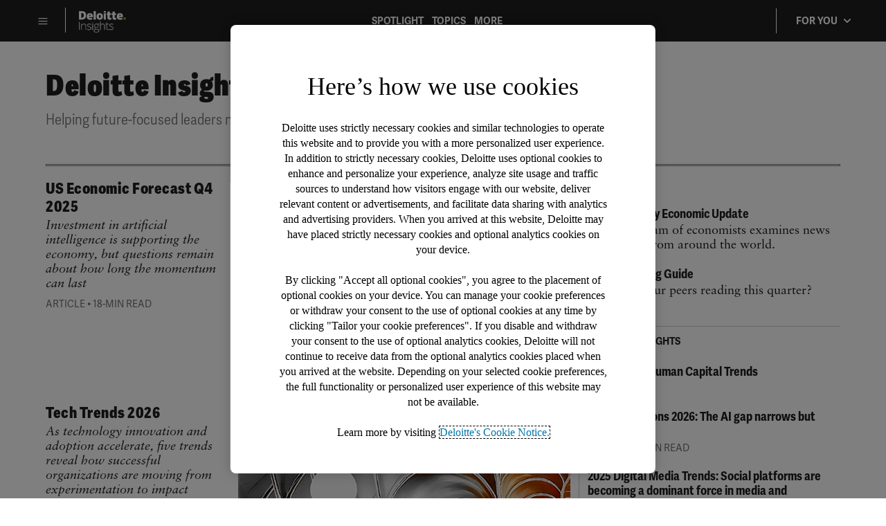

--- FILE ---
content_type: text/html;charset=utf-8
request_url: https://www.deloitte.com/us/en/insights.html
body_size: 31375
content:
<!DOCTYPE HTML>




    
	<html lang="en-us">


 <head prefix="og: http://ogp.me/ns# fb: http://ogp.me/ns/fb#">
    <meta charset="UTF-8"/>
    <title>Deloitte Insights</title>
    
    
    <meta name="template" content="di-home-page-insights-template"/>
    

    






    
    
        <script defer="defer" type="text/javascript" src="https://rum.hlx.page/.rum/@adobe/helix-rum-js@%5E2/dist/rum-standalone.js" data-routing="program=137202,environment=1381092,tier=publish"></script>
<script>
            var OTGUID = "0196012b-fc7d-749d-8e76-3b09297be422";
        </script>
        
        
            <script src="https://cdn.cookielaw.org/scripttemplates/otSDKStub.js" data-document-language="true" data-dlayer-name="dataLayerOneTrust" type="text/javascript" charset="UTF-8" data-domain-script="0196012b-fc7d-749d-8e76-3b09297be422"></script>
        
    



    <script type="text/plain" src="https://assets.adobedtm.com/launch-EN19f66e78030b4550b8aebe191224f207.min.js" class="optanon-category-1" async></script>


<meta http-equiv="X-UA-Compatible" content="IE=Edge,chrome=1"/>
<meta name="viewport" content="width=device-width, initial-scale=1.0, minimum-scale=1.0"/>
<meta NAME="robots" CONTENT="index, follow"/>

    <link rel="canonical" href="https://www.deloitte.com/us/en/insights.html"/>


    <meta name="thumbnail" content=":300-x-300"/>



    <meta property="fb:app_id" content="391573044299401"/>



    <meta property="og:type" content="website"/>


    <meta property="og:site_name" content="Deloitte Insights"/>


    <meta property="og:url" content="https://www.deloitte.com/us/en/insights.html"/>


    <meta property="og:image" content=":1200-x-627"/>


    <meta property="og:title" content="Deloitte Insights"/>


<meta name="twitter:card" content="summary_large_image"/>

    <meta name="twitter:site" content="@Deloitte Insights"/>


    <meta name="twitter:url" content="https://www.deloitte.com/us/en/insights.html"/>


    <meta name="twitter:image" content=":1200-x-627"/>


    <meta name="twitter:title" content="Deloitte Insights"/>



<!-- Target pre-load snippet - 1053512 plinko user story -->
<script>
  !function(n){var e,t,i,o,a="at-body-style";function d(){return n.getElementsByTagName("head")[0]}e=d(),t=a,i="body {opacity: 0 !important}",e&&((o=n.createElement("style")).id=t,o.innerHTML=i,e.appendChild(o)),setTimeout(function(){var e,t;e=d(),t=a,!e||(t=n.getElementById(t))&&e.removeChild(t)},3e3)}((window,document));
</script>

<!-- Links from Preload Tab -->

	
    
    

<!-- End of Links from Preload Tab -->
<script>
		var dataLayer= {};
		var wcmMode = '';
        var templateType = '';
 		var dtmConfig = 'false';
		var siteCatConfig = 'false';
        // Added the below to fetch the Twine Social parameters
        var twineSocialClientID = "$[secret:twine_social_client_id]";
        var twineSocialAccountCode = "$[env:twine_social_account_code]";
        var twineSocialGroupID = "96432072593";
      
	    var isTMP = false;
	    var siteDomain = ""; 
	    if(isTMP) {
	    	siteDomain = domain;
	    	if(siteDomain != "") {
	    		siteDomain=domain.slice(0,-1);
	         if(siteDomain.indexOf(":")+1){
	        	 siteDomain=siteDomain.substr(siteDomain.indexOf(":")+1);
	         }
	       }
	    }
</script>



<script>

		if(/MSIE (8\.[\.0-9]{0,})|MSIE (7\.[\.0-9]{0,})|MSIE (6\.[\.0-9]{0,})/i.test(navigator.userAgent)) {
		window.location.href= "/us/en/misc/nonsupportedbrowserpage.us.en.insights.html";
	}		
	var domain = 'https://www.deloitte.com/'; 
	var domainKey = 'deloitte'; 
	var isEditMode = 'false';
	var isDesignMode = 'false';
	var isPreviewMode = 'false';
	var sc_currentPageName = '/us/en/insights';
	var sc_currentPageHashValue = '741cf914';
	var sc_template = 'DI_Home_Page_Template';
	var sc_recCuratedPromos = '';
	var sc_recommArticle = 'Recommended_Articles';
	var sc_recViewedPage = 'Recently_Viewed_Pages';
	var sc_featuredLink = 'Featured_Link';
	var sc_channel = '';    
	var hideFromRecommendations_v2 = 'true';
	var pagePathValue = '/us/en/insights';
	var selectorString = '.';
	var siteSectionOverrideVal = '';
	var PAGE_NAME = "";
	var GOOGLE_MF_ACCOUNT = "";
	var GOOGLE_INCLUDE_GLOBAL = "";
	var RESULTS_FOR_LBL = "";
	var sc_secondLevelForProp5 = "";
	var temp_Name = 'di-home-page-insights-template';
	var isTempSite = false;        
	var sc_secondLevel = '';
	var sc_thirdLevel = '';
	var sc_country = 'us';
	var sc_language = 'en';
	var siteOverrideValueProp5 = 'en';	
	var sc_mfCountry = '';
	var sc_GatedOverlayEnabled = 'false';
	var sc_mfSite = 'Deloitte';
	

		if(siteSectionOverrideVal.length == 0){
		if(temp_Name == 'genericerrorpage'){
			siteOverrideValueProp5 = '404_error';
		}
		else if(temp_Name == 'nonsupportedpage'){
			siteOverrideValueProp5 = 'not_supported';
		}else if((temp_Name == 'searchResultsTemplate') || (temp_Name == 'internalSearchResultsTemplate')){
			siteOverrideValueProp5 = 'search_results';
		}else if(temp_Name == "di-home-page-insights-template") {              
			siteOverrideValueProp5 = 'home';
	    }else  {
            siteOverrideValueProp5 = temp_Name;
		}
	}       

	if(temp_Name == "di-home-page-insights-template") {
		 sc_channel = 'Homepage';
	} else if(temp_Name == "thankyoupage") {
	   sc_channel = 'Thankyou';
	}
	sc_secondLevelForProp5 = siteOverrideValueProp5;

</script>



<div id="datalayerdiv">
    <script type="text/javascript">
	    dataLayer.page={
	            "attributes": {
	                "pageID": "741cf914",
	                "pagename": "/us/en/insights",
	                "country": "united states",
	                "language": "en",
	                "urlCountry": "us",
	                "pageTemplate": "DI_Home_Page_Template",
	                "siteSection": "en",
	                "documentAge": "225",
	                "pageTitle": "Deloitte_Insights",
	                "blueprintName": "/content/websites/languages/en/insights",
					"createDate": "6 Jun. 2025",
					"publishDate": "6 Jun. 2025",
					"primaryAuthor": "",
					 "rcTag": "",
					 "insightsTag": "",
					"tag2": "",
					"thumbnailUrl": "/content/dam/Deloitte",
					"description": "",
					"contentJobLevel":"",
					"contentJobFunction":"",
					"contentIndustry":"",
					"headline1": "",
	                "headline2": "",
	                "mfSite" : "Deloitte Insights",
	                "primaryTopic": "",
	                "contentType": "",
					"contentLabel18n": ""
	            }
	        };
		dataLayer.search={
		  "searchTerm": "",
          "pageNum": "1",
          "Facet": "all"
        };
		dataLayer.custom={
          "customConversion1": "",
          "customConversion2": "",
          "customConversion3": "",
          "customConversion4": "",
          "customConversion5": "",
          "customConversion6": "",
          "customConversion7": "",
          "customTraffic1": "",
          "customTraffic2": "",
          "customTraffic3": "",
          "customTraffic4": "",
          "customTraffic5": "",
          "customActions": "",
		  "globalcampaigncode": "",
          "targetingCodes": ""
        };
        dataLayer.dmd = {};
		var tagNames_attributes = "";
		dataLayer.page.attributes.tagNames = tagNames_attributes;
    	var dt = new Date();
    	async function getData() {
    		  try {
    		    const res = await fetch("//api.company-target.com/api/v3/ip.json?key=M65mmM3vaL3giOy4cNEWnOAuvqHh83eUMjTyVFvM&x="+dt.getMilliseconds());
    		    const response = await res.json();
    		    dataLayer.dmd = response;
    		  } catch (error) {
    		    	console.log(error);
    		  }
    		}
    	getData();
    </script>
</div>


    
    
    

    

    
    
    
<link rel="stylesheet" href="/etc.clientlibs/insights/modern/clientlibs/clientlib-critical/clientlib-critical-homepage.lc-10e2cf4a0d5e6a91b11c648ec35048b7-lc.min.css" type="text/css">
<link rel="stylesheet" href="/etc.clientlibs/insights/modern/clientlibs/clientlib-site/templates/clientlib-site-homepage.lc-5adab42acd22cc55c490484b933afd97-lc.min.css" type="text/css">
<link rel="stylesheet" href="/etc.clientlibs/insights/modern/clientlibs/clientlib-site/templates/clientlib-site-homepage-mobile.lc-97ff2f53f1363863ceab6e9dbf5cfb12-lc.min.css" type="text/css">



    
    

    
    
	
	
  
  
  <script src="/content/dam/Deloitte/resources/static-fixes/legacy-static-fix.js" type="text/javascript"></script>
  <link rel="stylesheet" href="/content/dam/Deloitte/resources/static-fixes/legacy-static-fix.css"/>
  
    
      
      
      
    
    
     <script>
        var base = document.createElement('base');
        base.href = window.location.href;
        document.getElementsByTagName('head')[0].appendChild(base);
    </script>

<script nonce="72ad37fdc905627b7265b664d72b70f4">(window.BOOMR_mq=window.BOOMR_mq||[]).push(["addVar",{"rua.upush":"false","rua.cpush":"true","rua.upre":"false","rua.cpre":"true","rua.uprl":"false","rua.cprl":"false","rua.cprf":"false","rua.trans":"SJ-d72a65b2-d518-4663-851f-c36256bec65e","rua.cook":"false","rua.ims":"false","rua.ufprl":"false","rua.cfprl":"true","rua.isuxp":"false","rua.texp":"norulematch","rua.ceh":"false","rua.ueh":"false","rua.ieh.st":"0"}]);</script>
<script nonce="72ad37fdc905627b7265b664d72b70f4">!function(){function o(n,i){if(n&&i)for(var r in i)i.hasOwnProperty(r)&&(void 0===n[r]?n[r]=i[r]:n[r].constructor===Object&&i[r].constructor===Object?o(n[r],i[r]):n[r]=i[r])}try{var n=decodeURIComponent("%7B%0A%20%20%20%20%22RT%22%3A%20%7B%0A%20%20%20%20%20%20%20%20%22cookie%22%3A%20%22%22%0A%20%20%20%20%7D%2C%0A%09%22Akamai%22%3A%20%7B%0A%09%09%22enabled%22%3A%20false%0A%09%7D%0A%7D");if(n.length>0&&window.JSON&&"function"==typeof window.JSON.parse){var i=JSON.parse(n);void 0!==window.BOOMR_config?o(window.BOOMR_config,i):window.BOOMR_config=i}}catch(r){window.console&&"function"==typeof window.console.error&&console.error("mPulse: Could not parse configuration",r)}}();</script>
                              <script nonce="72ad37fdc905627b7265b664d72b70f4">!function(e){var n="https://s.go-mpulse.net/boomerang/";if("False"=="True")e.BOOMR_config=e.BOOMR_config||{},e.BOOMR_config.PageParams=e.BOOMR_config.PageParams||{},e.BOOMR_config.PageParams.pci=!0,n="https://s2.go-mpulse.net/boomerang/";if(window.BOOMR_API_key="MQC86-FLWFJ-W4JZR-HEYXH-N78CX",function(){function e(){if(!r){var e=document.createElement("script");e.id="boomr-scr-as",e.src=window.BOOMR.url,e.async=!0,o.appendChild(e),r=!0}}function t(e){r=!0;var n,t,a,i,d=document,O=window;if(window.BOOMR.snippetMethod=e?"if":"i",t=function(e,n){var t=d.createElement("script");t.id=n||"boomr-if-as",t.src=window.BOOMR.url,BOOMR_lstart=(new Date).getTime(),e=e||d.body,e.appendChild(t)},!window.addEventListener&&window.attachEvent&&navigator.userAgent.match(/MSIE [67]\./))return window.BOOMR.snippetMethod="s",void t(o,"boomr-async");a=document.createElement("IFRAME"),a.src="about:blank",a.title="",a.role="presentation",a.loading="eager",i=(a.frameElement||a).style,i.width=0,i.height=0,i.border=0,i.display="none",o.appendChild(a);try{O=a.contentWindow,d=O.document.open()}catch(_){n=document.domain,a.src="javascript:var d=document.open();d.domain='"+n+"';void 0;",O=a.contentWindow,d=O.document.open()}if(n)d._boomrl=function(){this.domain=n,t()},d.write("<bo"+"dy onload='document._boomrl();'>");else if(O._boomrl=function(){t()},O.addEventListener)O.addEventListener("load",O._boomrl,!1);else if(O.attachEvent)O.attachEvent("onload",O._boomrl);d.close()}function a(e){window.BOOMR_onload=e&&e.timeStamp||(new Date).getTime()}if(!window.BOOMR||!window.BOOMR.version&&!window.BOOMR.snippetExecuted){window.BOOMR=window.BOOMR||{},window.BOOMR.snippetStart=(new Date).getTime(),window.BOOMR.snippetExecuted=!0,window.BOOMR.snippetVersion=14,window.BOOMR.url=n+"MQC86-FLWFJ-W4JZR-HEYXH-N78CX";var i=document.currentScript||document.getElementsByTagName("script")[0],o=i.parentNode,r=!1,d=document.createElement("link");if(d.relList&&"function"==typeof d.relList.supports&&d.relList.supports("preload")&&"as"in d)window.BOOMR.snippetMethod="p",d.href=window.BOOMR.url,d.rel="preload",d.as="script",d.addEventListener("load",e),d.addEventListener("error",function(){t(!0)}),setTimeout(function(){if(!r)t(!0)},3e3),BOOMR_lstart=(new Date).getTime(),o.appendChild(d);else t(!1);if(window.addEventListener)window.addEventListener("load",a,!1);else if(window.attachEvent)window.attachEvent("onload",a)}}(),"".length>0)if(e&&"performance"in e&&e.performance&&"function"==typeof e.performance.setResourceTimingBufferSize)e.performance.setResourceTimingBufferSize();!function(){if(BOOMR=e.BOOMR||{},BOOMR.plugins=BOOMR.plugins||{},!BOOMR.plugins.AK){var n="true"=="true"?1:0,t="",a="amj5slaxhzn7w2lm5zpq-f-e3dd4643a-clientnsv4-s.akamaihd.net",i="false"=="true"?2:1,o={"ak.v":"39","ak.cp":"70399","ak.ai":parseInt("800959",10),"ak.ol":"0","ak.cr":10,"ak.ipv":4,"ak.proto":"h2","ak.rid":"521f863c","ak.r":47358,"ak.a2":n,"ak.m":"dsca","ak.n":"essl","ak.bpcip":"3.19.217.0","ak.cport":33700,"ak.gh":"23.208.24.232","ak.quicv":"","ak.tlsv":"tls1.3","ak.0rtt":"","ak.0rtt.ed":"","ak.csrc":"-","ak.acc":"","ak.t":"1768746591","ak.ak":"hOBiQwZUYzCg5VSAfCLimQ==O/A/7ab8q06bH/90yU/oFwq8Ww8lqxb5o46sMjWCAmnHg4YE3TZikZti9jAQHBJKxX+QPjN4bs9HiMku507MJKw+sO1T/IF20cnYrOfeBWQiNhcx3wkHtUAvVbOgFdQyCpI1UIwu13+FOTiaFOGbgqM3ueNCS2k2CuBxQ0471OyF8/zKqygNPmizHlgKNf0RaO3WSSsaii3NQJiYPU2KjKBrXcLC6IMw/eL8do8pvKhMAWA8QPHEejt466Xn9Fz7Pyv71f3ZHnsF94CekjYhkJ2Nnp9VNmOA4MVka0WwrBsXFAZLGTozx6tAbY6kR7mmL3mqfFGM7OJVcli57LI4Y3JNSkryQPoHZthCvIutjvKFej+5vWPGZTqsovezuzdZxG14t3G67J+ku3zmIuz52WBumPr/qoaJrfdSFmBygiA=","ak.pv":"303","ak.dpoabenc":"","ak.tf":i};if(""!==t)o["ak.ruds"]=t;var r={i:!1,av:function(n){var t="http.initiator";if(n&&(!n[t]||"spa_hard"===n[t]))o["ak.feo"]=void 0!==e.aFeoApplied?1:0,BOOMR.addVar(o)},rv:function(){var e=["ak.bpcip","ak.cport","ak.cr","ak.csrc","ak.gh","ak.ipv","ak.m","ak.n","ak.ol","ak.proto","ak.quicv","ak.tlsv","ak.0rtt","ak.0rtt.ed","ak.r","ak.acc","ak.t","ak.tf"];BOOMR.removeVar(e)}};BOOMR.plugins.AK={akVars:o,akDNSPreFetchDomain:a,init:function(){if(!r.i){var e=BOOMR.subscribe;e("before_beacon",r.av,null,null),e("onbeacon",r.rv,null,null),r.i=!0}return this},is_complete:function(){return!0}}}}()}(window);</script></head>



	


	<body class="di-home-page page basicpage margin-top_header header--enabled" ng-app="appModule" ng-controller="appController">


      <div>
             <noscript>
                <div style="background: #fbfbfb; color: red; border: 1px solid #DCDCDC; width: 95%; margin: 20px auto; padding: 20px; text-align: center; font-size: 16px; font-weight: 300; font-family: verdana, sans-serif;">
                   Please enable JavaScript to view the site.
                </div>
             </noscript>    
            



   		

<div class="root responsivegrid">


<div class="aem-Grid aem-Grid--12 aem-Grid--default--12 aem-Grid--phone--12 ">
    
    <div class="responsivegrid aem-GridColumn aem-GridColumn--default--12">


<div class="aem-Grid aem-Grid--12 aem-Grid--default--12 ">
    
    <div class="headerexperiencefragment experiencefragment aem-GridColumn aem-GridColumn--default--12"><div id="headerexperiencefragment-d76e6ec9f8" class="cmp-experiencefragment cmp-experiencefragment--" data-headerpath="/content/experience-fragments/websites/us/en/insights/di-header/master.content"><div class="xfpage page basicpage">

    



<div class="xf-content-height">
    <div class="root responsivegrid">


<div class="aem-Grid aem-Grid--12 aem-Grid--default--12 ">
    
    <div class="header experiencefragment aem-GridColumn aem-GridColumn--default--12">



<div class="cmp-di-header dcom-theme2-5 aem-GridColumn aem-GridColumn--default--12">


<!--  <a class="cmp-skip-navigation-link" href="#maincontent">Skip to main content</a> -->

    <header id="DI Header" role="banner">
        <div class="aem-Grid aem-Grid--12 cmp-di-header__container content-width-di">
            <div class="aem-GridColumn aem-GridColumn--default--12 aem-GridColumn--tablet--12 aem-GridColumn--phone--12 no-padding">
                <div class="cmp-di-header__logo__title-wrapper">
                    <nav class="cmp-di-header__secondary-nav-wrapper">
                        <div class="cmp-di-header__hamburger-container">
                            <div class="cmp-di-header__hamburger">
                                <button class="cmp-di-header__nav-icon" type="button" aria-label="Menu" aria-expanded="false">
                                    <i class="icon-navicon"></i>
                                </button>
                                <div>

<div class="cmp-di-header--hamburger-menu">
    <p>Deloitte Insights and our research centers deliver proprietary research designed to help organizations turn their aspirations into action.</p>

    <div>
		<div>
			<section><div class="navigation">

	<div class="cmp-di-header--hamburger-menu-container">
		<h4>DELOITTE INSIGHTS </h4>
		<ul class="cmp-di-header--hamburger-menu__list">
			 
			<li class="cmp-di-header--hamburger-menu__list-item green">
				<a href="/us/en/insights.html?icid=disidenav_insights">Home</a>
				
			</li>
		
			 
			<li class="cmp-di-header--hamburger-menu__list-item ">
				<a href="#">Spotlight</a>
				
					<div class="cmp-di-header--hamburger-menu-sub__container">
						<ul class="cmp-di-header--hamburger-menu-sub__list">
						 
							<li class="cmp-di-header--hamburger-menu-sub__list-item ">
								<a href="/us/en/insights/topics/economy/global-economic-outlook/weekly-update.html?icid=disidenav_weekly-update">Weekly Global Economic Outlook</a>
							</li>
						
						 
							<li class="cmp-di-header--hamburger-menu-sub__list-item ">
								<a href="/us/en/insights/topics/technology-management/tech-trends.html?icid=disidenav_tech-trends">Tech Trends</a>
							</li>
						
						 
							<li class="cmp-di-header--hamburger-menu-sub__list-item ">
								<a href="/us/en/insights/topics/talent/human-capital-trends.html?icid=disidenav_human-capital-trends">Human Capital Trends</a>
							</li>
						
						 
							<li class="cmp-di-header--hamburger-menu-sub__list-item ">
								<a href="/us/en/insights/industry/technology/digital-media-trends-consumption-habits-survey.html?icid=disidenav_digital-media-trends-consumption-habits-survey">Digital Media Trends</a>
							</li>
						
						 
							<li class="cmp-di-header--hamburger-menu-sub__list-item ">
								<a href="/us/en/insights/industry/technology/technology-media-and-telecom-predictions.html?icid=disidenav_technology-media-and-telecom-predictions">TMT Predictions</a>
							</li>
						
						 
							<li class="cmp-di-header--hamburger-menu-sub__list-item ">
								<a href="/us/en/insights/industry/financial-services/financial-services-industry-predictions.html?icid=disidenav_financial-services-industry-predictions">FSI Predictions</a>
							</li>
						</ul>
					</div>
				
			</li>
		
			 
			<li class="cmp-di-header--hamburger-menu__list-item ">
				<a href="#">Topics</a>
				
					<div class="cmp-di-header--hamburger-menu-sub__container">
						<ul class="cmp-di-header--hamburger-menu-sub__list">
						 
							<li class="cmp-di-header--hamburger-menu-sub__list-item ">
								<a href="/us/en/insights/topics/economy.html?icid=disidenav_economy">Economics</a>
							</li>
						
						 
							<li class="cmp-di-header--hamburger-menu-sub__list-item ">
								<a href="/us/en/insights/topics/environmental-social-governance.html?icid=disidenav_environmental-social-governance">Environmental, Social, &amp; Governance</a>
							</li>
						
						 
							<li class="cmp-di-header--hamburger-menu-sub__list-item ">
								<a href="/us/en/insights/topics/operations.html?icid=disidenav_operations">Operations</a>
							</li>
						
						 
							<li class="cmp-di-header--hamburger-menu-sub__list-item ">
								<a href="/us/en/insights/topics/business-strategy-growth.html?icid=disidenav_business-strategy-growth">Strategy</a>
							</li>
						
						 
							<li class="cmp-di-header--hamburger-menu-sub__list-item ">
								<a href="/us/en/insights/topics/technology-management.html?icid=disidenav_technology-management">Technology</a>
							</li>
						
						 
							<li class="cmp-di-header--hamburger-menu-sub__list-item ">
								<a href="/us/en/insights/topics/talent.html?icid=disidenav_talent">Workforce</a>
							</li>
						
						 
							<li class="cmp-di-header--hamburger-menu-sub__list-item ">
								<a href="/us/en/insights/industry.html?icid=disidenav_industry">Industries</a>
							</li>
						</ul>
					</div>
				
			</li>
		
			 
			<li class="cmp-di-header--hamburger-menu__list-item ">
				<a href="#">More</a>
				
					<div class="cmp-di-header--hamburger-menu-sub__container">
						<ul class="cmp-di-header--hamburger-menu-sub__list">
						 
							<li class="cmp-di-header--hamburger-menu-sub__list-item ">
								<a href="/us/en/insights/about.html?icid=disidenav_about">About</a>
							</li>
						
						 
							<li class="cmp-di-header--hamburger-menu-sub__list-item ">
								<a href="/us/en/insights/deloitte-insights-magazine.html?icid=disidenav_deloitte-insights-magazine">Deloitte Insights Magazine</a>
							</li>
						
						 
							<li class="cmp-di-header--hamburger-menu-sub__list-item ">
								<a href="/us/en/insights/top-10-business-insights.html?icid=disidenav_top-10-business-insights">Top 10 Reading Guide</a>
							</li>
						
						 
							<li class="cmp-di-header--hamburger-menu-sub__list-item ">
								<a href="/us/en/insights/multimedia/videos.html?icid=disidenav_videos">Videos</a>
							</li>
						</ul>
					</div>
				
			</li>
		</ul>
	</div></div>
</section>
<section><div class="navigation">

	<div class="cmp-di-header--hamburger-menu-container">
		<h4>DELOITTE RESEARCH CENTERS </h4>
		<ul class="cmp-di-header--hamburger-menu__list">
			 
			<li class="cmp-di-header--hamburger-menu__list-item ">
				<a href="#">Cross-Industry</a>
				
					<div class="cmp-di-header--hamburger-menu-sub__container">
						<ul class="cmp-di-header--hamburger-menu-sub__list">
						 
							<li class="cmp-di-header--hamburger-menu-sub__list-item ">
								<a class="bottom-line" href="/us/en/insights/research-centers/center-for-integrated-research.html?icid=disidenav_center-for-integrated-research">Home</a>
							</li>
						
						 
							<li class="cmp-di-header--hamburger-menu-sub__list-item ">
								<a href="/us/en/insights/research-centers/center-for-integrated-research/workforce-trends.html?icid=disidenav_workforce-trends">Workforce Trends</a>
							</li>
						
						 
							<li class="cmp-di-header--hamburger-menu-sub__list-item ">
								<a href="/us/en/insights/research-centers/center-for-integrated-research/enterprise-growth-and-innovation.html?icid=disidenav_enterprise-growth-and-innovation">Enterprise Growth &amp; Innovation</a>
							</li>
						
						 
							<li class="cmp-di-header--hamburger-menu-sub__list-item ">
								<a href="/us/en/insights/research-centers/center-for-integrated-research/technology-and-transformation.html?icid=disidenav_technology-and-transformation">Technology &amp; Transformation</a>
							</li>
						
						 
							<li class="cmp-di-header--hamburger-menu-sub__list-item ">
								<a href="/us/en/insights/research-centers/center-for-integrated-research/environmental-and-social-issues.html?icid=disidenav_environmental-and-social-issues">Environmental &amp; Social Issues</a>
							</li>
						</ul>
					</div>
				
			</li>
		
			 
			<li class="cmp-di-header--hamburger-menu__list-item ">
				<a href="#">Economics</a>
				
					<div class="cmp-di-header--hamburger-menu-sub__container">
						<ul class="cmp-di-header--hamburger-menu-sub__list">
						 
							<li class="cmp-di-header--hamburger-menu-sub__list-item ">
								<a class="bottom-line" href="/us/en/insights/research-centers/economics.html?icid=disidenav_economics">Home</a>
							</li>
						
						 
							<li class="cmp-di-header--hamburger-menu-sub__list-item ">
								<a href="/us/en/insights/research-centers/economics/consumer-spending.html?icid=disidenav_consumer-spending">Consumer Spending</a>
							</li>
						
						 
							<li class="cmp-di-header--hamburger-menu-sub__list-item ">
								<a href="/us/en/insights/research-centers/economics/housing.html?icid=disidenav_housing">Housing</a>
							</li>
						
						 
							<li class="cmp-di-header--hamburger-menu-sub__list-item ">
								<a href="/us/en/insights/research-centers/economics/business-investment.html?icid=disidenav_business-investment">Business Investment</a>
							</li>
						
						 
							<li class="cmp-di-header--hamburger-menu-sub__list-item ">
								<a href="/us/en/insights/research-centers/economics/globalization-and-international-trade.html?icid=disidenav_globalization-and-international-trade">Globalization &amp; International Trade</a>
							</li>
						
						 
							<li class="cmp-di-header--hamburger-menu-sub__list-item ">
								<a href="/us/en/insights/research-centers/economics/fiscal-and-monetary-policy.html?icid=disidenav_fiscal-and-monetary-policy">Fiscal &amp; Monetary Policy</a>
							</li>
						
						 
							<li class="cmp-di-header--hamburger-menu-sub__list-item ">
								<a href="/us/en/insights/research-centers/economics/sustainability-equity-climate.html?icid=disidenav_sustainability-equity-climate">Sustainability, Equity &amp; Climate </a>
							</li>
						
						 
							<li class="cmp-di-header--hamburger-menu-sub__list-item ">
								<a href="/us/en/insights/research-centers/economics/labor-markets.html?icid=disidenav_labor-markets">Labor Markets</a>
							</li>
						
						 
							<li class="cmp-di-header--hamburger-menu-sub__list-item ">
								<a href="/us/en/insights/research-centers/economics/prices-and-inflation.html?icid=disidenav_prices-and-inflation">Prices &amp; Inflation</a>
							</li>
						</ul>
					</div>
				
			</li>
		
			 
			<li class="cmp-di-header--hamburger-menu__list-item ">
				<a href="#">Consumer</a>
				
					<div class="cmp-di-header--hamburger-menu-sub__container">
						<ul class="cmp-di-header--hamburger-menu-sub__list">
						 
							<li class="cmp-di-header--hamburger-menu-sub__list-item ">
								<a class="bottom-line" href="/us/en/insights/research-centers/consumer-industry-center.html?icid=disidenav_consumer-industry-center">Home</a>
							</li>
						
						 
							<li class="cmp-di-header--hamburger-menu-sub__list-item ">
								<a href="/us/en/insights/industry/automotive.html?icid=disidenav_automotive"> Automotive</a>
							</li>
						
						 
							<li class="cmp-di-header--hamburger-menu-sub__list-item ">
								<a href="/us/en/insights/industry/consumer-products.html?icid=disidenav_consumer-products">Consumer Products</a>
							</li>
						
						 
							<li class="cmp-di-header--hamburger-menu-sub__list-item ">
								<a href="/us/en/insights/research-centers/consumer-industry-center/food.html?icid=disidenav_food">Food</a>
							</li>
						
						 
							<li class="cmp-di-header--hamburger-menu-sub__list-item ">
								<a href="/us/en/insights/industry/retail-distribution.html?icid=disidenav_retail-distribution">Retail, Wholesale &amp; Distribution</a>
							</li>
						
						 
							<li class="cmp-di-header--hamburger-menu-sub__list-item ">
								<a href="/us/en/insights/research-centers/consumer-industry-center/hospitality.html?icid=disidenav_hospitality">Hospitality &amp; Airlines</a>
							</li>
						
						 
							<li class="cmp-di-header--hamburger-menu-sub__list-item ">
								<a href="/us/en/insights/industry/transportation.html?icid=disidenav_transportation">Transportation</a>
							</li>
						</ul>
					</div>
				
			</li>
		
			 
			<li class="cmp-di-header--hamburger-menu__list-item ">
				<a href="#">Energy &amp; Industrials</a>
				
					<div class="cmp-di-header--hamburger-menu-sub__container">
						<ul class="cmp-di-header--hamburger-menu-sub__list">
						 
							<li class="cmp-di-header--hamburger-menu-sub__list-item ">
								<a class="bottom-line" href="/us/en/insights/research-centers/center-energy-industrials.html?icid=disidenav_center-energy-industrials">Home</a>
							</li>
						
						 
							<li class="cmp-di-header--hamburger-menu-sub__list-item ">
								<a href="/us/en/insights/industry/aerospace-defense.html?icid=disidenav_aerospace-defense">Aerospace &amp; Defense</a>
							</li>
						
						 
							<li class="cmp-di-header--hamburger-menu-sub__list-item ">
								<a href="/us/en/insights/industry/chemicals-and-specialty-materials.html?icid=disidenav_chemicals-and-specialty-materials">Chemicals &amp; Specialty Materials</a>
							</li>
						
						 
							<li class="cmp-di-header--hamburger-menu-sub__list-item ">
								<a href="/us/en/insights/industry/engineering-and-construction.html?icid=disidenav_engineering-and-construction">Engineering &amp; Construction</a>
							</li>
						
						 
							<li class="cmp-di-header--hamburger-menu-sub__list-item ">
								<a href="/us/en/insights/industry/manufacturing-industrial-products.html?icid=disidenav_manufacturing-industrial-products">Industrial Manufacturing</a>
							</li>
						
						 
							<li class="cmp-di-header--hamburger-menu-sub__list-item ">
								<a href="/us/en/insights/industry/mining-metals.html?icid=disidenav_mining-metals">Mining &amp; Metals</a>
							</li>
						
						 
							<li class="cmp-di-header--hamburger-menu-sub__list-item ">
								<a href="/us/en/insights/industry/oil-and-gas.html?icid=disidenav_oil-and-gas">Oil &amp; Gas</a>
							</li>
						
						 
							<li class="cmp-di-header--hamburger-menu-sub__list-item ">
								<a href="/us/en/insights/industry/power-and-utilities.html?icid=disidenav_power-and-utilities">Power &amp; Utilities</a>
							</li>
						
						 
							<li class="cmp-di-header--hamburger-menu-sub__list-item ">
								<a href="/us/en/insights/industry/renewable-energy.html?icid=disidenav_renewable-energy">Renewable Energy</a>
							</li>
						</ul>
					</div>
				
			</li>
		
			 
			<li class="cmp-di-header--hamburger-menu__list-item ">
				<a href="#">Financial Services</a>
				
					<div class="cmp-di-header--hamburger-menu-sub__container">
						<ul class="cmp-di-header--hamburger-menu-sub__list">
						 
							<li class="cmp-di-header--hamburger-menu-sub__list-item ">
								<a class="bottom-line" href="/us/en/insights/research-centers/center-for-financial-services.html?icid=disidenav_center-for-financial-services">Home</a>
							</li>
						
						 
							<li class="cmp-di-header--hamburger-menu-sub__list-item ">
								<a href="/us/en/insights/industry/banking-and-capital-markets.html?icid=disidenav_banking-and-capital-markets">Banking &amp; Capital Markets</a>
							</li>
						
						 
							<li class="cmp-di-header--hamburger-menu-sub__list-item ">
								<a href="/us/en/insights/industry/real-estate.html?icid=disidenav_real-estate">Commercial Real Estate</a>
							</li>
						
						 
							<li class="cmp-di-header--hamburger-menu-sub__list-item ">
								<a href="/us/en/insights/industry/insurance.html?icid=disidenav_insurance">Insurance</a>
							</li>
						
						 
							<li class="cmp-di-header--hamburger-menu-sub__list-item ">
								<a href="/us/en/insights/industry/investment-management.html?icid=disidenav_investment-management">Investment Management</a>
							</li>
						
						 
							<li class="cmp-di-header--hamburger-menu-sub__list-item ">
								<a href="/us/en/insights/research-centers/center-for-financial-services/cross-industry.html?icid=disidenav_cross-industry">Cross Financial Services</a>
							</li>
						</ul>
					</div>
				
			</li>
		
			 
			<li class="cmp-di-header--hamburger-menu__list-item ">
				<a href="#">Government &amp; Public Services</a>
				
					<div class="cmp-di-header--hamburger-menu-sub__container">
						<ul class="cmp-di-header--hamburger-menu-sub__list">
						 
							<li class="cmp-di-header--hamburger-menu-sub__list-item ">
								<a class="bottom-line" href="/us/en/insights/research-centers/center-for-government-insights.html?icid=disidenav_center-for-government-insights">Home</a>
							</li>
						
						 
							<li class="cmp-di-header--hamburger-menu-sub__list-item ">
								<a href="/us/en/insights/research-centers/center-for-government-insights/defense-security-justice.html?icid=disidenav_defense-security-justice">Defense, Security &amp; Justice</a>
							</li>
						
						 
							<li class="cmp-di-header--hamburger-menu-sub__list-item ">
								<a href="/us/en/insights/research-centers/center-for-government-insights/government-health-care.html?icid=disidenav_government-health-care">Government Health</a>
							</li>
						
						 
							<li class="cmp-di-header--hamburger-menu-sub__list-item ">
								<a href="/us/en/insights/research-centers/center-for-government-insights/state-and-local-government.html?icid=disidenav_state-and-local-government">State &amp; Local Government </a>
							</li>
						
						 
							<li class="cmp-di-header--hamburger-menu-sub__list-item ">
								<a href="/us/en/insights/research-centers/center-for-government-insights/whole-of-government.html?icid=disidenav_whole-of-government">Whole of Government</a>
							</li>
						
						 
							<li class="cmp-di-header--hamburger-menu-sub__list-item ">
								<a href="/us/en/insights/research-centers/center-for-government-insights/transportation-infrastructure.html?icid=disidenav_transportation-infrastructure">Transportation &amp; Infrastructure </a>
							</li>
						
						 
							<li class="cmp-di-header--hamburger-menu-sub__list-item ">
								<a href="/us/en/insights/industry/government-public-sector-services/human-services.html?icid=disidenav_human-services">Human Services</a>
							</li>
						
						 
							<li class="cmp-di-header--hamburger-menu-sub__list-item ">
								<a href="/us/en/insights/industry/articles-on-higher-education.html?icid=disidenav_articles-on-higher-education">Higher Education</a>
							</li>
						</ul>
					</div>
				
			</li>
		
			 
			<li class="cmp-di-header--hamburger-menu__list-item ">
				<a href="#">Life Sciences &amp; Health Care</a>
				
					<div class="cmp-di-header--hamburger-menu-sub__container">
						<ul class="cmp-di-header--hamburger-menu-sub__list">
						 
							<li class="cmp-di-header--hamburger-menu-sub__list-item ">
								<a class="bottom-line" href="/us/en/insights/research-centers/center-for-health-solutions.html?icid=disidenav_center-for-health-solutions">Home</a>
							</li>
						
						 
							<li class="cmp-di-header--hamburger-menu-sub__list-item ">
								<a href="/us/en/insights/research-centers/center-for-health-solutions/hospitals-health-systems-and-providers.html?icid=disidenav_hospitals-health-systems-and-providers">Hospitals, Health Systems &amp; Providers​</a>
							</li>
						
						 
							<li class="cmp-di-header--hamburger-menu-sub__list-item ">
								<a href="/us/en/insights/research-centers/center-for-health-solutions/pharmaceutical-manufacturers.html?icid=disidenav_pharmaceutical-manufacturers">Pharmaceutical Manufacturers​</a>
							</li>
						
						 
							<li class="cmp-di-header--hamburger-menu-sub__list-item ">
								<a href="/us/en/insights/research-centers/center-for-health-solutions/health-plans-and-payers.html?icid=disidenav_health-plans-and-payers"> Health Plans &amp; Payers​</a>
							</li>
						
						 
							<li class="cmp-di-header--hamburger-menu-sub__list-item ">
								<a href="/us/en/insights/research-centers/center-for-health-solutions/medtech-and-health-tech-organizations.html?icid=disidenav_medtech-and-health-tech-organizations">Medtech &amp; Health Tech Organizations</a>
							</li>
						</ul>
					</div>
				
			</li>
		
			 
			<li class="cmp-di-header--hamburger-menu__list-item ">
				<a href="#">Tech, Media &amp; Telecom</a>
				
					<div class="cmp-di-header--hamburger-menu-sub__container">
						<ul class="cmp-di-header--hamburger-menu-sub__list">
						 
							<li class="cmp-di-header--hamburger-menu-sub__list-item ">
								<a class="bottom-line" href="/us/en/insights/research-centers/center-for-technology-media-telecommunications.html?icid=disidenav_center-for-technology-media-telecommunications">Home</a>
							</li>
						
						 
							<li class="cmp-di-header--hamburger-menu-sub__list-item ">
								<a href="/us/en/insights/industry/technology.html?icid=disidenav_technology">Technology</a>
							</li>
						
						 
							<li class="cmp-di-header--hamburger-menu-sub__list-item ">
								<a href="/us/en/insights/industry/media-and-entertainment.html?icid=disidenav_media-and-entertainment">Media &amp; Entertainment</a>
							</li>
						
						 
							<li class="cmp-di-header--hamburger-menu-sub__list-item ">
								<a href="/us/en/insights/industry/telecommunications.html?icid=disidenav_telecommunications">Telecommunications</a>
							</li>
						
						 
							<li class="cmp-di-header--hamburger-menu-sub__list-item ">
								<a href="/us/en/insights/industry/semiconductor.html?icid=disidenav_semiconductor">Semiconductor</a>
							</li>
						
						 
							<li class="cmp-di-header--hamburger-menu-sub__list-item ">
								<a href="/us/en/insights/industry/sports.html?icid=disidenav_sports">Sports</a>
							</li>
						</ul>
					</div>
				
			</li>
		</ul>
	</div></div>
</section>

		</div>
    
	</div>
    <div class="cmp-di-header--hamburger-menu-container">
        <div class="cmp-di-header--hamburger-menu__logo">
        	<a href="/us/en.html">
            	<img src="/content/dam/insights/logos/deloitte-logo.svg" alt="Deloitte.com"/>
            	<i class="icon-arrow-right"></i>
            </a>
        </div>
    </div>
</div></div>
                            </div>
                            <div class="cmp-di-header__insights-title">
                                <!-- Need to update to Title of page on authoring instead of Image-->
                                <img class="cmp-di-header__insights-title__logo-print" src="/content/dam/shared/icons/misc/DEL_PRI_Insights_RGB.png"/>
                                
								<a href="/us/en/insights.html"><img src="/content/dam/insights/logos/del-insights-logowhitergb.png" alt="Deloitte Insights logo"/></a>
								
								
                            </div>
                        </div>
                        <div>
                            <div>


<ul class="cmp-di-header__primary-nav cmp-di-header__primary-nav--desktop">
	<li class="cmp-di-header__primary-nav-item">
		<a href="#" class="cmp-di-header__primary-nav-link" aria-haspopup="true" aria-expanded="false" role="button">
			SPOTLIGHT
		</a>
		
			<div class="cmp-di-header__slidedown-container">
				<div class="aem-Grid aem-Grid--12">
					<div class="aem-GridColumn aem-GridColumn--default--12 cmp-di-header__subnav">
						<ul class="cmp-di-header__subnav-list">
						
							<li class="cmp-di-header__subnav-item">
								<a href="/us/en/insights/topics/economy/global-economic-outlook/weekly-update.html?icid=disubnav_weekly-update" class="cmp-di-header__subnav-link" aria-haspopup="false">
									Weekly Global Economic Outlook 
								</a>
							</li>
						
							<li class="cmp-di-header__subnav-item">
								<a href="/us/en/insights/topics/technology-management/tech-trends.html?icid=disubnav_tech-trends" class="cmp-di-header__subnav-link" aria-haspopup="false">
									Tech Trends 
								</a>
							</li>
						
							<li class="cmp-di-header__subnav-item">
								<a href="/us/en/insights/topics/talent/human-capital-trends.html?icid=disubnav_human-capital-trends" class="cmp-di-header__subnav-link" aria-haspopup="false">
									Human Capital Trends 
								</a>
							</li>
						
							<li class="cmp-di-header__subnav-item">
								<a href="/us/en/insights/industry/technology/digital-media-trends-consumption-habits-survey.html?icid=disubnav_digital-media-trends-consumption-habits-survey" class="cmp-di-header__subnav-link" aria-haspopup="false">
									Digital Media Trends 
								</a>
							</li>
						
							<li class="cmp-di-header__subnav-item">
								<a href="/us/en/insights/industry/technology/technology-media-and-telecom-predictions.html?icid=disubnav_technology-media-and-telecom-predictions" class="cmp-di-header__subnav-link" aria-haspopup="false">
									TMT Predictions 
								</a>
							</li>
						
							<li class="cmp-di-header__subnav-item">
								<a href="/us/en/insights/industry/financial-services/financial-services-industry-predictions.html?icid=disubnav_financial-services-industry-predictions" class="cmp-di-header__subnav-link" aria-haspopup="false">
									FSI Predictions 
								</a>
							</li>
						
						</ul>
					</div>
				</div>
			</div>
		
	</li>

	<li class="cmp-di-header__primary-nav-item">
		<a href="#" class="cmp-di-header__primary-nav-link" aria-haspopup="true" aria-expanded="false" role="button">
			TOPICS
		</a>
		
			<div class="cmp-di-header__slidedown-container">
				<div class="aem-Grid aem-Grid--12">
					<div class="aem-GridColumn aem-GridColumn--default--12 cmp-di-header__subnav">
						<ul class="cmp-di-header__subnav-list">
						
							<li class="cmp-di-header__subnav-item">
								<a href="/us/en/insights/topics/economy.html?icid=disubnav_economy" class="cmp-di-header__subnav-link" aria-haspopup="false">
									Economics 
								</a>
							</li>
						
							<li class="cmp-di-header__subnav-item">
								<a href="/us/en/insights/topics/environmental-social-governance.html?icid=disubnav_environmental-social-governance" class="cmp-di-header__subnav-link" aria-haspopup="false">
									Environmental, Social, &amp; Governance 
								</a>
							</li>
						
							<li class="cmp-di-header__subnav-item">
								<a href="/us/en/insights/topics/operations.html?icid=disubnav_operations" class="cmp-di-header__subnav-link" aria-haspopup="false">
									Operations 
								</a>
							</li>
						
							<li class="cmp-di-header__subnav-item">
								<a href="/us/en/insights/topics/business-strategy-growth.html?icid=disubnav_business-strategy-growth" class="cmp-di-header__subnav-link" aria-haspopup="false">
									Strategy 
								</a>
							</li>
						
							<li class="cmp-di-header__subnav-item">
								<a href="/us/en/insights/topics/technology-management.html?icid=disubnav_technology-management" class="cmp-di-header__subnav-link" aria-haspopup="false">
									Technology 
								</a>
							</li>
						
							<li class="cmp-di-header__subnav-item">
								<a href="/us/en/insights/topics/talent.html?icid=disubnav_talent" class="cmp-di-header__subnav-link" aria-haspopup="false">
									Workforce 
								</a>
							</li>
						
							<li class="cmp-di-header__subnav-item">
								<a href="/us/en/insights/industry.html?icid=disubnav_industry" class="cmp-di-header__subnav-link" aria-haspopup="false">
									Industries 
								</a>
							</li>
						
						</ul>
					</div>
				</div>
			</div>
		
	</li>

	<li class="cmp-di-header__primary-nav-item">
		<a href="#" class="cmp-di-header__primary-nav-link" aria-haspopup="true" aria-expanded="false" role="button">
			MORE
		</a>
		
			<div class="cmp-di-header__slidedown-container">
				<div class="aem-Grid aem-Grid--12">
					<div class="aem-GridColumn aem-GridColumn--default--12 cmp-di-header__subnav">
						<ul class="cmp-di-header__subnav-list">
						
							<li class="cmp-di-header__subnav-item">
								<a href="/us/en/insights/about/about-deloitte-insights.html?icid=disubnav_about-deloitte-insights" class="cmp-di-header__subnav-link" aria-haspopup="false">
									About 
								</a>
							</li>
						
							<li class="cmp-di-header__subnav-item">
								<a href="/us/en/insights/deloitte-insights-magazine.html?icid=disubnav_deloitte-insights-magazine" class="cmp-di-header__subnav-link" aria-haspopup="false">
									Deloitte Insights Magazine 
								</a>
							</li>
						
							<li class="cmp-di-header__subnav-item">
								<a href="/us/en/insights/top-10-business-insights.html?icid=disubnav_top-10-business-insights" class="cmp-di-header__subnav-link" aria-haspopup="false">
									Top 10 Reading Guide 
								</a>
							</li>
						
							<li class="cmp-di-header__subnav-item">
								<a href="/us/en/insights/multimedia/videos.html?icid=disubnav_videos" class="cmp-di-header__subnav-link" aria-haspopup="false">
									Videos 
								</a>
							</li>
						
							<li class="cmp-di-header__subnav-item">
								<a href="/us/en/insights/research-centers.html?icid=disubnav_research-centers" class="cmp-di-header__subnav-link" aria-haspopup="false">
									Research Centers 
								</a>
							</li>
						
						</ul>
					</div>
				</div>
			</div>
		
	</li>
</ul></div>
                        </div>
                        <div class="cmp-di-header__actions">
                            <ul class="cmp-di-header__actions-list">
                                <li class="cmp-di-header__action-item cmp-di-header__search">
                                     <div><ds-is-search-bar></ds-is-search-bar>

    <ds-is-search hidden></ds-is-search>
    <ds-search hidden></ds-search>
    <ds-search-bar hidden></ds-search-bar>

</div>
                                </li>
                                <li class="cmp-di-header__action-item cmp-di-header__for-you-dropdown">
                                    <button type="button" aria-label="For You" aria-expanded="false">
                                        <span class="cmp-di-header__for-you-dropdown-selected"><span class="cmp-di-header__for-you-dropdown-selected--text">For You</span><i class="icon-chevron-down"></i></span>
                                    </button>
                                    <div class="cmp-di-header__action--for-you-container">
                                       <div      id="header-47c795b2da" class="cmp-experiencefragment cmp-experiencefragment--for-you-experience-fragment">

    



<div class="xf-content-height">
    <div class="root responsivegrid">


<div class="aem-Grid aem-Grid--12 aem-Grid--default--12 ">
    
    <div class="responsivegrid aem-GridColumn aem-GridColumn--default--12">


<div class="aem-Grid aem-Grid--12 aem-Grid--default--12 ">
    
    <div class="title cmp-di-title cmp-di-title__for-you--title font-weight__extra-bold aem-GridColumn aem-GridColumn--default--12">

	  
   


<div class="cmp-title font-size-h3 " id="title--6dcf7e71">

	

	

	

	
		<h3 class="cmp-title__text"><span>Welcome!</span></h3>
	

    

</div>


    


</div>
<div class="text cmp-di-text cmp-di-text-for-you__subtitle aem-GridColumn aem-GridColumn--default--12">

    

<div class="hide-no-results-error-msg">
    <img src="/content/dam/insights/icons/svg/icon-alert.svg"/>  
</div>
<div>
    <div class="cmp-text ">
        <p>For personalized content and settings, go to your <a href="https://my.deloitte.com/?site&#61;insights-us-en_en&amp;action&#61;optin&amp;sub&#61;a0C300000021TZR&amp;nocheck&#61;true&amp;pl&#61;en-US&amp;pc&#61;US&amp;pi&#61;sub%20Sign%20up/Sign%20in%20for%20MyDeloitte">My Deloitte Dashboard</a></p>

    </div>
</div>

    

</div>

    
</div>
</div>
<div class="responsivegrid aem-GridColumn aem-GridColumn--default--12">


<div class="aem-Grid aem-Grid--12 aem-Grid--default--12 ">
    
    <div class="responsivegrid cmp-di-header__action--for-you-menu-container aem-GridColumn--default--none aem-GridColumn aem-GridColumn--offset--default--0 aem-GridColumn--default--4">


<div class="aem-Grid aem-Grid--4 aem-Grid--default--4 ">
    
    <div class="title cmp-di-title cmp-di-title__for-you--title-inner-container aem-GridColumn aem-GridColumn--default--4">

	  
   


<div class="cmp-title font-size-h3 " id="title--c16340d6">

	

	

	

	
		<h3 class="cmp-title__text"><span>Latest Insights</span></h3>
	

    

</div>


    


</div>
<div class="promocontainer cmp-di-promo-container--for-you__column-1__row-3 aem-GridColumn aem-GridColumn--default--4">






    



    



    



    



     
	


    



    


	
	
	

	
	
	


	
        

    
    <div class="cmp-di-promo-container cmp-di-content-width  ">
        <div>
            <div class="cmp-di-promo-container-wrapper" id="promo-container--f6c486b9" data-promo-container-layout="singlecolumnmultirowwithtitle">
                
                    
                    <div class="cmp-di-promo-container__content">
                        
                            
                            
                                <div class="aem-Grid aem-Grid--12 aem-Grid--phone--12 aem-Grid--tablet--12">
                                    <div class="aem-GridColumn aem-GridColumn--default--12 aem-GridColumn--tablet--12 aem-GridColumn--phone--12 cmp-di-promo-container__content-item" style="min-height:px;">
                                        
                                            <div id="-target-1-1">
                                                
                                                


<div class="aem-Grid aem-Grid--12 aem-Grid--default--12 ">
    
    <div class="promo cmp-di-promo--content-type__read-time aem-GridColumn aem-GridColumn--default--12">










    
    
    
    
    

    
        
    
    
    
        
        
            <div class="cmp-di-promo">
        
    
    
    
    

    
    
    
    
    <div class="cmp-di-promo__content  ">
        
        
        
        
        
        
        
        
        
        
            
        
        
            
        
        

        
    </div>
    
    
    
    </div>

    
        
    






</div>

    
</div>

                                            </div>
                                        
                                            <div id="-target-1-2">
                                                
                                                


<div class="aem-Grid aem-Grid--12 aem-Grid--default--12 ">
    
    <div class="promo cmp-di-promo--content-type__read-time aem-GridColumn aem-GridColumn--default--12">










    
    
    
    
    

    
        <a class="cmp-promo-tracking cmp-di-promo-tracking js-cmp-di-promo-tracking cmp-promo-curated js-cmp-promo-curated curated js-curated" target="_self" data-promo-category="curated" data-promo-content-type="Article" data-promo-name="What do organizations need most in a disrupted, boundaryless age? More imagination." data-cq-id="8b98d355" data-promo-type="featured" href="/us/en/insights/topics/talent/human-capital-trends/2024/organizations-must-focus-on-human-creativity-in-the-age-of-ai.html">
    
    
    
        
        
            <div class="cmp-di-promo">
        
    
    
    
    

    
    <div class="cmp-di-promo__image  img-custom img-position-left">
        
    
        
    
<link rel="stylesheet" href="/etc.clientlibs/dam/components/scene7/dynamicmedia/clientlibs/dynamicmedia.lc-a97e0418f0d0d6fe2eea57c7dc5e8804-lc.min.css" type="text/css">
<script src="/libs/dam/components/scene7/common/clientlibs/viewer.lc-286d51076949b1908ec34d18f81e6977-lc.min.js"></script>
<script src="/etc.clientlibs/clientlibs/granite/jquery.lc-7842899024219bcbdb5e72c946870b79-lc.min.js"></script>
<script src="/etc.clientlibs/clientlibs/granite/utils.lc-e7bf340a353e643d198b25d0c8ccce47-lc.min.js"></script>
<script src="/etc.clientlibs/dam/components/scene7/dynamicmedia/clientlibs/dynamicmedia.lc-4f773adfd7a16857b6d1a3370ab17eba-lc.min.js"></script>
<script src="/libs/dam/components/scene7/common/clientlibs/i18n.lc-b58a29e31169aff220dc1e89391c5572-lc.min.js"></script>



        <div id="dynamicmedia_128616402" data-current-page="/content/websites/us/en/insights" data-asset-path="deloitte/glob176727-banner" data-asset-name="glob176727-banner.png" data-asset-type="image" data-viewer-path="https://media.deloitte.com/s7viewers/" data-imageserver="https://media.deloitte.com/is/image/" data-videoserver="https://media.deloitte.com/is/content/" data-contenturl="https://media.deloitte.com/is/content" data-wcmdisabled data-enablehd="never" class="s7dm-dynamic-media ">
        </div>
    

    </div>
    
    
    <div class="cmp-di-promo__content  ">
        
        
        
        
            <h3 class="cmp-di-promo__content__title element__primary--active "> What do organizations need most in a disrupted, boundaryless age? More imagination.</h3>
        
        
        
        
        
        
        
            <div class="cmp-di-promo__content__details">
            
                <div class="cmp-di-promo__content__type">  
                     Article                       
                </div>
            
            
            
            
            
            
            <span class="cmp-di-promo-divider" tabindex="-1">&nbsp;&bull;&nbsp;</span>
            
                <div class="cmp-di-promo__content__read-time">16-min read</div>
            
            </div>
        
        
            
        
        

        
    </div>
    
    
    
    </div>

    
        </a>
    






</div>

    
</div>

                                            </div>
                                        
                                            <div id="-target-1-3">
                                                
                                                


<div class="aem-Grid aem-Grid--12 aem-Grid--default--12 ">
    
    <div class="promo cmp-di-promo--content-type__read-time aem-GridColumn aem-GridColumn--default--12">










    
    
    
    
    

    
        
    
    
        
        
            <div class="cmp-di-promo">
        
    
    
    
    

    
    
    
    
    <div class="cmp-di-promo__content  ">
        
        
        
        
        
        
        
        
        
        
            
        
        
            
        
        

        
    </div>
    
    
    
    </div>

    
        </a>
    






</div>

    
</div>

                                            </div>
                                        
                                    </div>
                                </div>
                            
                        
                    </div>
                
            </div>
        </div>
    </div>


    



	




	



















</div>

    
</div>
</div>
<div class="responsivegrid cmp-di-header__action--for-you-menu-container aem-GridColumn--default--none aem-GridColumn aem-GridColumn--offset--default--0 aem-GridColumn--default--4">


<div class="aem-Grid aem-Grid--4 aem-Grid--default--4 ">
    
    <div class="title cmp-di-title cmp-di-title__for-you--title-inner-container aem-GridColumn aem-GridColumn--default--4">

	  
   


<div class="cmp-title font-size-h3 " id="title--07f5d509">

	

	

	

	
		<h3 class="cmp-title__text"><span>Recommendations</span></h3>
	

    

</div>


    


</div>
<div class="promocontainer cmp-di-promo-container--for-you__column-1__row-3 aem-GridColumn aem-GridColumn--default--4">






    



    



    



    



     
	


    



    


	
	
	

	
	
	


	
        

    
    <div class="cmp-di-promo-container cmp-di-content-width  ">
        <div>
            <div class="cmp-di-promo-container-wrapper" id="promo-container--39a6d788" data-promo-container-layout="singlecolumnmultirowwithtitle">
                
                    
                    <div class="cmp-di-promo-container__content">
                        
                            
                            
                                <div class="aem-Grid aem-Grid--12 aem-Grid--phone--12 aem-Grid--tablet--12">
                                    <div class="aem-GridColumn aem-GridColumn--default--12 aem-GridColumn--tablet--12 aem-GridColumn--phone--12 cmp-di-promo-container__content-item" style="min-height:px;">
                                        
                                            <div id="-target-1-1">
                                                
                                                


<div class="aem-Grid aem-Grid--12 aem-Grid--default--12 ">
    
    <div class="promo cmp-di-promo--content-type__read-time aem-GridColumn aem-GridColumn--default--12">










    
    
    
    
    

    
        <a class="cmp-promo-tracking cmp-di-promo-tracking js-cmp-di-promo-tracking cmp-promo-curated js-cmp-promo-curated curated js-curated" target="_self" data-promo-category="curated" data-promo-type="featured" href="/us/en/insights/industry/public-sector/government-trends.html">
    
    
    
        
        
            <div class="cmp-di-promo">
        
    
    
    
    

    
    
    
    
    <div class="cmp-di-promo__content  ">
        
        
        
        
        
        
        
        
        
        
            
        
        
            
        
        

        
    </div>
    
    
    
    </div>

    
        </a>
    






</div>

    
</div>

                                            </div>
                                        
                                            <div id="-target-1-2">
                                                
                                                


<div class="aem-Grid aem-Grid--12 aem-Grid--default--12 ">
    
    <div class="promo cmp-di-promo--content-type__read-time aem-GridColumn aem-GridColumn--default--12">










    
    
    
    
    

    
        <a class="cmp-promo-tracking cmp-di-promo-tracking js-cmp-di-promo-tracking cmp-promo-curated js-cmp-promo-curated curated js-curated" target="_self" data-promo-category="curated" data-promo-content-type="Article" data-promo-name="TMT Predictions 2026: The AI gap narrows but persists" data-cq-id="1abf0556" data-promo-type="featured" href="/us/en/insights/industry/technology/technology-media-and-telecom-predictions.html">
    
    
    
        
        
            <div class="cmp-di-promo">
        
    
    
    
    

    
    <div class="cmp-di-promo__image  img-custom img-position-left">
        
    
        
    



        <div id="dynamicmedia_23635556" data-current-page="/content/websites/us/en/insights" data-asset-path="deloitte/CA188454_Banner-1920x880" data-asset-name="CA188454_Banner-1920x880.png" data-asset-type="image" data-viewer-path="https://media.deloitte.com/s7viewers/" data-imageserver="https://media.deloitte.com/is/image/" data-videoserver="https://media.deloitte.com/is/content/" data-contenturl="https://media.deloitte.com/is/content" data-wcmdisabled data-enablehd="never" class="s7dm-dynamic-media ">
        </div>
    

    </div>
    
    
    <div class="cmp-di-promo__content  ">
        
        
        
        
            <h3 class="cmp-di-promo__content__title element__primary--active "> TMT Predictions 2026: The AI gap narrows but persists</h3>
        
        
        
        
        
        
        
            <div class="cmp-di-promo__content__details">
            
                <div class="cmp-di-promo__content__type">  
                     Article                       
                </div>
            
            
            
            
            
            
            <span class="cmp-di-promo-divider" tabindex="-1">&nbsp;&bull;&nbsp;</span>
            
                <div class="cmp-di-promo__content__read-time">9-min read</div>
            
            </div>
        
        
            
        
        

        
    </div>
    
    
    
    </div>

    
        </a>
    






</div>

    
</div>

                                            </div>
                                        
                                            <div id="-target-1-3">
                                                
                                                


<div class="aem-Grid aem-Grid--12 aem-Grid--default--12 ">
    
    <div class="promo cmp-di-promo--content-type__read-time aem-GridColumn aem-GridColumn--default--12">










    
    
    
    
    

    
        
    
    
    
        
        
            <div class="cmp-di-promo">
        
    
    
    
    

    
    
    
    
    <div class="cmp-di-promo__content  ">
        
        
        
        
        
        
        
        
        
        
            
        
        
            
        
        

        
    </div>
    
    
    
    </div>

    
        
    






</div>

    
</div>

                                            </div>
                                        
                                    </div>
                                </div>
                            
                        
                    </div>
                
            </div>
        </div>
    </div>


    



	




	



















</div>

    
</div>
</div>
<div class="responsivegrid cmp-di-header__action--for-you-menu-container aem-GridColumn--default--none aem-GridColumn aem-GridColumn--offset--default--0 aem-GridColumn--default--4">


<div class="aem-Grid aem-Grid--4 aem-Grid--default--4 ">
    
    <div class="title cmp-di-title cmp-di-title__for-you--title-inner-container aem-GridColumn aem-GridColumn--default--4">

	  
   


<div class="cmp-title font-size-h3 " id="title--4a17a9a5">

	

	

	

	
		<h3 class="cmp-title__text"><span>About Deloitte Insights</span></h3>
	

    

</div>


    


</div>
<div class="promocontainer cmp-di-promo-container--for-you__column-1__row-3 aem-GridColumn aem-GridColumn--default--4">






    



    



    



    



     
	


    



    


	
	
	

	
	
	


	
        

    
    <div class="cmp-di-promo-container cmp-di-content-width  ">
        <div>
            <div class="cmp-di-promo-container-wrapper" id="promo-container--0c5d5ace" data-promo-container-layout="singlecolumnmultirowwithtitle">
                
                    
                    <div class="cmp-di-promo-container__content">
                        
                            
                            
                                <div class="aem-Grid aem-Grid--12 aem-Grid--phone--12 aem-Grid--tablet--12">
                                    <div class="aem-GridColumn aem-GridColumn--default--12 aem-GridColumn--tablet--12 aem-GridColumn--phone--12 cmp-di-promo-container__content-item" style="min-height:px;">
                                        
                                            <div id="-target-1-1">
                                                
                                                


<div class="aem-Grid aem-Grid--12 aem-Grid--default--12 ">
    
    <div class="promo cmp-di-promo--content-type__read-time aem-GridColumn aem-GridColumn--default--12">










    
    
    
    
    

    
        <a class="cmp-promo-tracking cmp-di-promo-tracking js-cmp-di-promo-tracking cmp-promo-curated js-cmp-promo-curated curated js-curated" target="_self" data-promo-category="curated" data-promo-name="About Deloitte Insights" data-cq-id="7b5b4fe3" data-promo-type="featured" href="/us/en/insights/about/about-deloitte-insights.html">
    
    
    
        
        
            <div class="cmp-di-promo">
        
    
    
    
    

    
    <div class="cmp-di-promo__image  img-custom img-position-left">
        
    
        
    



        <div id="dynamicmedia_128559954" data-current-page="/content/websites/us/en/insights" data-asset-path="deloitte/DI-sizzle-header" data-asset-name="DI-sizzle-header.png" data-asset-type="image" data-viewer-path="https://media.deloitte.com/s7viewers/" data-imageserver="https://media.deloitte.com/is/image/" data-videoserver="https://media.deloitte.com/is/content/" data-contenturl="https://media.deloitte.com/is/content" data-wcmdisabled data-enablehd="never" class="s7dm-dynamic-media ">
        </div>
    

    </div>
    
    
    <div class="cmp-di-promo__content  ">
        
        
        
        
            <h3 class="cmp-di-promo__content__title element__primary--active "> About Deloitte Insights</h3>
        
        
        
        
        
        
        
            
        
        
            
        
        

        
    </div>
    
    
    
    </div>

    
        </a>
    






</div>

    
</div>

                                            </div>
                                        
                                            <div id="-target-1-2">
                                                
                                                


<div class="aem-Grid aem-Grid--12 aem-Grid--default--12 ">
    
    <div class="promo cmp-di-promo--content-type__read-time aem-GridColumn aem-GridColumn--default--12">










    
    
    
    
    

    
        <a class="cmp-promo-tracking cmp-di-promo-tracking js-cmp-di-promo-tracking cmp-promo-curated js-cmp-promo-curated curated js-curated" target="_self" data-promo-category="curated" data-promo-content-type="Article" data-promo-name="Deloitte Insights Magazine, issue 33" data-cq-id="9f622df" data-promo-type="featured" href="/us/en/insights/deloitte-insights-magazine.html">
    
    
    
        
        
            <div class="cmp-di-promo">
        
    
    
    
    

    
    <div class="cmp-di-promo__image  img-custom img-position-left">
        
    
        
    



        <div id="dynamicmedia_101803871" data-current-page="/content/websites/us/en/insights" data-asset-path="deloitte/glob187719-banner" data-asset-name="glob187719-banner.png" data-asset-type="image" data-viewer-path="https://media.deloitte.com/s7viewers/" data-imageserver="https://media.deloitte.com/is/image/" data-videoserver="https://media.deloitte.com/is/content/" data-contenturl="https://media.deloitte.com/is/content" data-wcmdisabled data-enablehd="never" class="s7dm-dynamic-media ">
        </div>
    

    </div>
    
    
    <div class="cmp-di-promo__content  ">
        
        
        
        
            <h3 class="cmp-di-promo__content__title element__primary--active "> Deloitte Insights Magazine, issue 33</h3>
        
        
        
        
        
        
        
            <div class="cmp-di-promo__content__details">
            
            
                <div class="cmp-di-promo__content__type">Magazine</div>
            
            
            
            
            
            
            
            </div>
        
        
            
        
        

        
    </div>
    
    
    
    </div>

    
        </a>
    






</div>

    
</div>

                                            </div>
                                        
                                            <div id="-target-1-3">
                                                
                                                


<div class="aem-Grid aem-Grid--12 aem-Grid--default--12 ">
    
    <div class="promo cmp-di-promo--content-type__read-time aem-GridColumn aem-GridColumn--default--12">










    
    
    
    
    

    
        
    
    
        
        
            <div class="cmp-di-promo">
        
    
    
    
    

    
    
    
    
    <div class="cmp-di-promo__content  ">
        
        
        
        
        
        
        
        
        
        
            
        
        
            
        
        

        
    </div>
    
    
    
    </div>

    
        </a>
    






</div>

    
</div>

                                            </div>
                                        
                                    </div>
                                </div>
                            
                        
                    </div>
                
            </div>
        </div>
    </div>


    



	




	



















</div>

    
</div>
</div>

    
</div>
</div>
<div class="responsivegrid mt-3-5 aem-GridColumn--default--none aem-GridColumn aem-GridColumn--default--3 aem-GridColumn--offset--default--0">


<div class="aem-Grid aem-Grid--3 aem-Grid--default--3 ">
    
    <div class="link-list cmp-di-header__for-you-link-list aem-GridColumn aem-GridColumn--default--3">




    


    





    <div class="cmp-di-link-list__container " id="9b20f154" data-component-name="link list">
        <div class="cmp-di-link-list__content">

            
                
                    <h4 class="cmp-di-link-list__content__title ">Topics for you</h4>
                

                

                
            

            <div class="cmp-di-link-list__content__list-container">
                
                
               
                        
               <ul class="cmp-di-link-list__content__list  " role="list" aria-label="Topics for you">
                        
                            
                                
                                    
    
    
        
    
    <li class="cmp-di-link-list__content__list-item  " data-link-type="label">

        
        
            
        
        
	
		
		<a href="/us/en/insights/topics/business-strategy-growth.html?icid=topics-for-you_click" class="cmp-di-link-list__content__list-item-label" data-text="Business Strategy &amp; Growth" target="_self">
            
            Business Strategy &amp; Growth
                
            
        </a>
        
        
    </li>

                                    
                                
                                    
    
    
        
    
    <li class="cmp-di-link-list__content__list-item  " data-link-type="label">

        
        
            
        
        
	
		
		<a href="/us/en/insights/topics/leadership.html?icid=topics-for-you_click" class="cmp-di-link-list__content__list-item-label" data-text="Leadership" target="_self">
            
            Leadership
                
            
        </a>
        
        
    </li>

                                    
                                
                                    
    
    
        
    
    <li class="cmp-di-link-list__content__list-item  " data-link-type="label">

        
        
            
        
        
	
		
		<a href="/us/en/insights/topics/operations.html?icid=topics-for-you_click" class="cmp-di-link-list__content__list-item-label" data-text="Operations" target="_self">
            
            Operations
                
            
        </a>
        
        
    </li>

                                    
                                
                                    
    
    
        
    
    <li class="cmp-di-link-list__content__list-item  " data-link-type="label">

        
        
            
        
        
	
		
		<a href="/us/en/insights/topics/technology-management.html?icid=topics-for-you_click" class="cmp-di-link-list__content__list-item-label" data-text="Technology" target="_self">
            
            Technology
                
            
        </a>
        
        
    </li>

                                    
                                
                                    
    
    
        
    
    <li class="cmp-di-link-list__content__list-item  " data-link-type="label">

        
        
            
        
        
	
		
		<a href="/us/en/insights/topics/talent.html?icid=topics-for-you_click" class="cmp-di-link-list__content__list-item-label" data-text="Workforce" target="_self">
            
            Workforce
                
            
        </a>
        
        
    </li>

                                    
                                
                                    
    
    
        
    
    <li class="cmp-di-link-list__content__list-item  " data-link-type="label">

        
        
            
        
        
	
		
		<a href="/us/en/insights/topics/economy.html?icid=topics-for-you_click" class="cmp-di-link-list__content__list-item-label" data-text="Economics" target="_self">
            
            Economics
                
            
        </a>
        
        
    </li>

                                    
                                
                            
                        
                        
                        
                        
                    
                    </ul>
                    
                
            </div>
        </div>
    </div>
</div>

    
</div>
</div>
<div class="responsivegrid aem-GridColumn--default--none aem-GridColumn--default--9 aem-GridColumn aem-GridColumn--offset--default--0">


<div class="aem-Grid aem-Grid--9 aem-Grid--default--9 ">
    
    <div class="responsivegrid cmp-di-header__action--for-you-menu-container mt-3-5 aem-GridColumn--default--9 aem-GridColumn">


<div class="aem-Grid aem-Grid--12 aem-Grid--default--12 ">
    
    <div class="promocontainer cmp-di-promo-container--for-you__row-1__column-3 aem-GridColumn aem-GridColumn--default--12">






    



    



    



    



     
	


    



    


	
	
	

	
	
	


	



	




	

















    


<div class="cmp-di-promo-container cmp-content-width cmp-di-promo-container--2-col-2promos ">
  <div>

   <div class="cmp-di-promo-container-wrapper" id="promo-container--c934eece" data-promo-container-layout="singlerowmultiplecolumn">
 

       
   
      



<div class="cmp-di-promo-container__header aem-Grid aem-Grid--12">
	<div class="cmp-di-promo-container__header--intro aem-GridColumn aem-GridColumn--default--8 aem-GridColumn--phone--12">
   
   
       <div class="title ">
		  <div class="cmp-title" id="title--72b8e666">
			 
				<h3 class="cmp-title__text"><span>Watch &amp; Listen</span></h3>
			
		  </div>
	  </div>
   
   
   
   
   
   
   
   
</div>



</div>

	
      <div class="cmp-di-promo-container__content">
         <div class="aem-Grid aem-Grid--12 aem-Grid--phone--12 aem-Grid--tablet--12"> 
            <div id="-target-1-1" class="aem-GridColumn aem-GridColumn--default--4 aem-GridColumn--tablet--4 aem-GridColumn--phone--12 cmp-di-promo-container__content-item" style="min-height:px;">
                


<div class="aem-Grid aem-Grid--12 aem-Grid--default--12 ">
    
    <div class="promo cmp-di-promo--for-you--title__description aem-GridColumn aem-GridColumn--default--12">










    
    
    
    
    

    
        
    
    
    
        
        
            <div class="cmp-di-promo">
        
    
    
    
    

    
    
    
    
    <div class="cmp-di-promo__content  ">
        
        
        
        
            <h3 class="cmp-di-promo__content__title element__primary--active "> Dbriefs</h3>
        
        
        
        
        
        
            <div class="cmp-di-promo__content__desc">
             <p> Stay informed on the issues impacting your business with Deloitte&#39;s live webcast series. Gain valuable insights and practical knowledge from our specialists while earning CPE credits.</p>
            </div>
        
        
            
        
        
            
        
        

        
    </div>
    
    
    
    </div>

    
        
    






</div>

    
</div>

            </div>             
          
            <div id="-target-1-2" class="aem-GridColumn aem-GridColumn--default--4 aem-GridColumn--tablet--4 aem-GridColumn--phone--12 cmp-di-promo-container__content-item" style="min-height:px;">
                


<div class="aem-Grid aem-Grid--12 aem-Grid--default--12 ">
    
    <div class="promo cmp-di-promo--for-you--title__description aem-GridColumn aem-GridColumn--default--12">










    
    
    
    
    

    
        <a class="cmp-promo-tracking cmp-di-promo-tracking js-cmp-di-promo-tracking cmp-promo-curated js-cmp-promo-curated curated js-curated" rel="noopener" target="_blank" data-promo-category="curated" data-promo-name="Deloitte Insights Videos" data-promo-type="standard" href="https://www.youtube.com/@DeloitteInsights">
    
    
    
        
        
            <div class="cmp-di-promo">
        
    
    
    
    

    
    
    
    
    <div class="cmp-di-promo__content  ">
        
        
        
        
            <h3 class="cmp-di-promo__content__title element__primary--active "> Deloitte Insights Videos</h3>
        
        
        
        
        
        
            <div class="cmp-di-promo__content__desc">
             <p> Stay informed with content built for today’s business leaders. From data visualizations to expert commentary, our video content delivers concise, actionable information to help you lead with clarity in a complex world.<br />
</p>
            </div>
        
        
            
        
        
            
        
        

        
    </div>
    
    
    
    </div>

    
        </a>
    






</div>

    
</div>

            </div>             
          
            <div id="-target-1-3" class="aem-GridColumn aem-GridColumn--default--4 aem-GridColumn--tablet--4 aem-GridColumn--phone--12 cmp-di-promo-container__content-item" style="min-height:px;">
                


<div class="aem-Grid aem-Grid--12 aem-Grid--default--12 ">
    
    <div class="promo cmp-di-promo--for-you--title__description aem-GridColumn aem-GridColumn--default--12">










    
    
    
    
    

    
        
    
    
        
        
            <div class="cmp-di-promo">
        
    
    
    
    

    
    
    
    
    <div class="cmp-di-promo__content  ">
        
        
        
        
        
        
        
        
        
        
            
        
        
            
        
        

        
    </div>
    
    
    
    </div>

    
        </a>
    






</div>

    
</div>

            </div>             
         </div>		 
      </div>
   </div>
  </div> 
</div>




</div>

    
</div>
</div>
<div class="responsivegrid cmp-di-header__action--for-you-menu-container aem-GridColumn--default--9 aem-GridColumn">


<div class="aem-Grid aem-Grid--12 aem-Grid--default--12 ">
    
    <div class="promocontainer cmp-di-promo-container--for-you__row-1__column-3 aem-GridColumn aem-GridColumn--default--12">






    



    



    



    



     
	


    



    


	
	
	

	
	
	


	



	




	

















    


<div class="cmp-di-promo-container cmp-content-width cmp-di-promo-container--2-col-2promos ">
  <div>

   <div class="cmp-di-promo-container-wrapper" id="promo-container--b5658cf6" data-promo-container-layout="singlerowmultiplecolumn">
 

       
   
      



<div class="cmp-di-promo-container__header aem-Grid aem-Grid--12">
	<div class="cmp-di-promo-container__header--intro aem-GridColumn aem-GridColumn--default--8 aem-GridColumn--phone--12">
   
   
       <div class="title ">
		  <div class="cmp-title" id="title--3dd22196">
			 
				<h3 class="cmp-title__text"><span>Subscribe</span></h3>
			
		  </div>
	  </div>
   
   
   
   
   
   
   
   
</div>



</div>

	
      <div class="cmp-di-promo-container__content">
         <div class="aem-Grid aem-Grid--12 aem-Grid--phone--12 aem-Grid--tablet--12"> 
            <div id="-target-1-1" class="aem-GridColumn aem-GridColumn--default--12 aem-GridColumn--tablet--12 aem-GridColumn--phone--12 cmp-di-promo-container__content-item" style="min-height:px;">
                


<div class="aem-Grid aem-Grid--12 aem-Grid--default--12 ">
    
    <div class="promo cmp-di-promo--for-you--title__description aem-GridColumn aem-GridColumn--default--12">










    
    
    
    
    

    
        <a class="cmp-promo-tracking cmp-di-promo-tracking js-cmp-di-promo-tracking cmp-promo-curated js-cmp-promo-curated curated js-curated" rel="noopener" target="_blank" data-promo-category="curated" data-promo-name="Deloitte Insights Newsletters" data-promo-type="standard" href="https://my.deloitte.com/?site=insights-us-en_en&action=optin&sub=a0C300000021TZR&nocheck=true&pl=en-US&pc=US&pi=sub%20Sign%20up/Sign%20in%20for%20MyDeloitte">
    
    
    
        
        
            <div class="cmp-di-promo">
        
    
    
    
    

    
    
    
    
    <div class="cmp-di-promo__content  ">
        
        
        
        
            <h3 class="cmp-di-promo__content__title element__primary--active "> Deloitte Insights Newsletters</h3>
        
        
        
        
        
        
            <div class="cmp-di-promo__content__desc">
             <p> Looking to stay on top of the latest news and trends? With MyDeloitte you&#39;ll never miss out on the information you need to lead. Simply link your email or social profile and select the newsletters and alerts that matter most to you.</p>
            </div>
        
        
            
        
        
            
        
        

        
    </div>
    
    
    
    </div>

    
        </a>
    






</div>

    
</div>

            </div>             
         </div>		 
      </div>
   </div>
  </div> 
</div>




</div>

    
</div>
</div>

    
</div>
</div>

    
</div>
</div>

</div>
</div>


    

<div class="cmp-di-header__action--for-you-container--close">
    <button aria-label="Close">
        <i class="icon-remove"></i>
    </button>
</div>
                                    </div>
                                </li>

                            </ul>
                        </div>
                    </nav>
                </div>
            </div>
        </div>
		<!-- Variables used for elastic search purpose starts-->
		<script>   	
			var meta_engine= 'https://deloitte-com-prod.es.northeurope.azure.elastic-cloud.com/modern-prod-*/_search';
			var elastic_search_engine= 'https://deloitte-com-prod.es.northeurope.azure.elastic-cloud.com/modern-prod-english/_search';
			var elastic_search_key= 'TkNEOVA0RUJKZzJiQkpxN3FnMHg6LXVUdFBBSzNTSTZtWl9OcEZqM1BGUQ';	
			var searchFacets = '[{"anchor":"Articles","label_with_op":"INDEXING_ARTICLES"},{"anchor":"Solution","label_with_op":"INDEXING_SOLUTIONS"},{"anchor":"Events","label_with_op":"INDEXING_EVENTS"},{"anchor":"Topics","label_with_op":"INDEXING_TOPICS"},{"anchor":"Profiles","label_with_op":"INDEXING_PROFILES"},{"anchor":"Careers","label_with_op":"INDEXING_CAREERS"},{"anchor":"Office Details","label_with_op":"INDEXING_OFFICEDETAILS"},{"anchor":"More on Deloitte","label_with_op":"INDEXING_MOREONDELOITTE"},{"anchor":"Insights","label_with_op":"insights-article|insights-collection|insights-multimedia|insights-branded-landing|insights-research-hubs"}]';
	        	searchFacets = searchFacets.replace(/&quot;/g, '"');
	    	var internalFacets = JSON.parse(searchFacets);
			var filter_by = "";
			var cse_AllResultsLabel = "All results";
			var results_for = "Results for";
			var max_results = "More than 100 results";
			var search_placeholder = "Search";
			var Search_result_term = "";
			var word_results ="Results found";
			var word_result ="result found";
	    	var search_suggestions = "Search suggestions";
	    	var searchLocationInsights = '//www.deloitte.com/us/en/insights/searchresults.html';
		</script>
		<!-- Variables used for elastic search purpose ends-->
    </header>  
</div></div>

    
</div>
</div>

</div>
</div>
</div>

    
</div>

    
</div>
</div>
<div class="responsivegrid content-width-di no-float aem-GridColumn aem-GridColumn--default--12">


<div class="aem-Grid aem-Grid--12 aem-Grid--default--12 aem-Grid--phone--12 ">
    
    <div class="responsivegrid aem-GridColumn--phone--none aem-GridColumn--phone--12 aem-GridColumn aem-GridColumn--default--12 aem-GridColumn--offset--phone--0">


<div class="aem-Grid aem-Grid--12 aem-Grid--tablet--12 aem-Grid--default--12 aem-Grid--phone--12 ">
    
    <div class="responsivegrid pt-5 pl-mob-2 pr-mob-2 pt-mob-4 pl-tab-2 pr-tab-2 aem-GridColumn--phone--none aem-GridColumn--phone--12 aem-GridColumn aem-GridColumn--default--12 aem-GridColumn--offset--phone--0">


<div class="aem-Grid aem-Grid--12 aem-Grid--default--12 aem-Grid--phone--12 ">
    
    <div class="title cmp-di-title cmp-di-title__article font-weight__heavy pl-mob-0 pr-mob-0 pr-tab-0 pl-tab-0 aem-GridColumn--phone--12 aem-GridColumn aem-GridColumn--default--12">

	  
   


<div class="cmp-title font-size-h1 " id="title--b5e358bd">

	

	

	

	
		<h1 class="cmp-title__text"><span>Deloitte Insights</span></h1>
	

    

</div>


    


</div>

    
</div>
</div>
<div class="responsivegrid pt-1-5 pl-mob-2 pr-mob-2 pl-tab-2 pr-tab-2 aem-GridColumn--tablet--12 aem-GridColumn--offset--tablet--0 aem-GridColumn--default--none aem-GridColumn--phone--none aem-GridColumn--phone--12 aem-GridColumn--tablet--none aem-GridColumn aem-GridColumn--default--8 aem-GridColumn--offset--phone--0 aem-GridColumn--offset--default--0">


<div class="aem-Grid aem-Grid--8 aem-Grid--tablet--12 aem-Grid--default--8 aem-Grid--phone--12 ">
    
    <div class="subtitle title cmp-di-subtitle font-weight__regular pl-mob-0 pr-mob-0 pr-tab-0 pl-tab-0 aem-GridColumn--tablet--12 aem-GridColumn--phone--12 aem-GridColumn aem-GridColumn--default--8">  

	  
	  
   
<div class="cmp-subtitle font-size-h2 " id="subtitle--40f00302">

	
	 
   	

	

	
	   	<h2 class="cmp-subtitle__text"><span>Helping future-focused leaders navigate what’s next</span></h2>
	
	
	
	
</div>


    

</div>

    
</div>
</div>

    
</div>
</div>
<div class="responsivegrid pl-mob-2 pr-mob-2 pl-tab-2 pr-tab-2 aem-GridColumn--phone--none aem-GridColumn--phone--12 aem-GridColumn aem-GridColumn--default--12 aem-GridColumn--offset--phone--0">


<div class="aem-Grid aem-Grid--12 aem-Grid--default--12 aem-Grid--phone--12 ">
    
    <div class="sectional-divider di-sectional-divider cmp-di-sectional-divider cmp-di-sectional-divider__band mb-2-5 pt-6-5 pl-mob-0 pr-mob-0 pr-tab-0 pl-tab-0 aem-GridColumn--phone--12 aem-GridColumn aem-GridColumn--default--12">



    <div class="cmp-di-sectional-divider" id="section-divider--9b9aac19"></div>


</div>

    
</div>
</div>
<div class="responsivegrid aem-GridColumn--default--none aem-GridColumn aem-GridColumn--default--12 aem-GridColumn--offset--default--0">


<div class="aem-Grid aem-Grid--12 aem-Grid--default--12 aem-Grid--phone--12 ">
    
    <div class="responsivegrid cmp-di-sectional-divider__vertical-band-right pr-1-5 pr-mob-2 aem-GridColumn--default--none aem-GridColumn--phone--none aem-GridColumn--phone--12 aem-GridColumn aem-GridColumn--default--8 aem-GridColumn--offset--phone--0 aem-GridColumn--offset--default--0">


<div class="aem-Grid aem-Grid--8 aem-Grid--default--8 aem-Grid--phone--12 ">
    
    <div class="responsivegrid aem-GridColumn--phone--12 aem-GridColumn aem-GridColumn--default--8">


<div class="aem-Grid aem-Grid--12 aem-Grid--default--12 ">
    
    <div class="promocontainer cmp-di-promo-container cmp-di-promo-container--row-2-col-1 pr-0 aem-GridColumn aem-GridColumn--default--12">






    



    



    



    



     
	


    



    


	
	
	

	
	
	


	
        

    
    <div class="cmp-di-promo-container cmp-di-content-width  ">
        <div>
            <div class="cmp-di-promo-container-wrapper" id="promo-container--33058d4d" data-promo-container-layout="singlecolumnmultirowwithtitle">
                
                    
                    <div class="cmp-di-promo-container__content">
                        
                            
                            
                                <div class="aem-Grid aem-Grid--12 aem-Grid--phone--12 aem-Grid--tablet--12">
                                    <div class="aem-GridColumn aem-GridColumn--default--12 aem-GridColumn--tablet--12 aem-GridColumn--phone--12 cmp-di-promo-container__content-item" style="min-height:px;">
                                        
                                            <div id="-target-1-1">
                                                
                                                


<div class="aem-Grid aem-Grid--12 aem-Grid--default--12 ">
    
    <div class="promo cmp-di-promo cmp-di-promo--featured-detailed-opt1 mb-2-5 mb-mob-4 aem-GridColumn aem-GridColumn--default--12">










    
    
    
    
    

    
        <a class="cmp-promo-tracking cmp-di-promo-tracking js-cmp-di-promo-tracking cmp-promo-curated js-cmp-promo-curated curated js-curated" target="_self" data-promo-category="curated" data-promo-content-type="Article" data-promo-name="US Economic Forecast Q4 2025" data-cq-id="464abc39" data-promo-type="featured" href="/us/en/insights/topics/economy/us-economic-forecast/united-states-outlook-analysis.html">
    
    
    
        
        
            <div class="cmp-di-promo">
        
    
    
    
    

    
    
    
    
    <div class="cmp-di-promo__content  ">
        
        
        
        
            <h3 class="cmp-di-promo__content__title element__primary--active font-weight__extra-bold mb-0-5 font-size-h4 font-size-mobile-h3"> US Economic Forecast Q4 2025</h3>
        
        
        
        
        
        
            <div class="cmp-di-promo__content__desc">
             <p class="mb-1 font-style__italic font-size-h5"> Investment in artificial intelligence is supporting the economy, but questions remain about how long the momentum can last</p>
            </div>
        
        
            <div class="cmp-di-promo__content__details">
            
                <div class="cmp-di-promo__content__type">  
                     Article                       
                </div>
            
            
            
            
            
            
            <span class="cmp-di-promo-divider" tabindex="-1">&nbsp;&bull;&nbsp;</span>
            
                <div class="cmp-di-promo__content__read-time">18-min read</div>
            
            </div>
        
        
            
        
        

        
    </div>
    
    
    <div class="cmp-di-promo__image  img-custom img-position-right">
        
    
        
    



        <div id="dynamicmedia_70348622" data-current-page="/content/websites/us/en/insights" data-asset-path="deloitte/US188404_Banner-1920x880" data-asset-name="US188404_Banner-1920x880.png" data-asset-type="image" data-viewer-path="https://media.deloitte.com/s7viewers/" data-imageserver="https://media.deloitte.com/is/image/" data-videoserver="https://media.deloitte.com/is/content/" data-contenturl="https://media.deloitte.com/is/content" data-imagepreset="Responsive" data-wcmdisabled data-mode="smartcrop" data-breakpoints="320,375,480,768,1024,1200,1440" data-enablehd="never" data-urlmodifiers="fmt=webp&amp;fit=stretch,1" class="s7dm-dynamic-media ">
        </div>
    

    </div>
    </div>

    
        </a>
    






</div>

    
</div>

                                            </div>
                                        
                                            <div id="-target-1-2">
                                                
                                                


<div class="aem-Grid aem-Grid--12 aem-Grid--default--12 ">
    
    <div class="promo cmp-di-promo cmp-di-promo--featured-detailed-opt1 mb-2-5 mb-mob-4 aem-GridColumn aem-GridColumn--default--12">










    
    
    
    
    

    
        <a class="cmp-promo-tracking cmp-di-promo-tracking js-cmp-di-promo-tracking cmp-promo-curated js-cmp-promo-curated curated js-curated" target="_self" data-promo-category="curated" data-promo-content-type="Article" data-promo-name="Tech Trends 2026" data-cq-id="e8161aa5" data-promo-type="featured" href="/us/en/insights/topics/technology-management/tech-trends.html">
    
    
    
        
        
            <div class="cmp-di-promo">
        
    
    
    
    

    
    
    
    
    <div class="cmp-di-promo__content  ">
        
        
        
        
            <h3 class="cmp-di-promo__content__title element__primary--active font-weight__extra-bold mb-0-5 font-size-h4 font-size-mobile-h3"> Tech Trends 2026</h3>
        
        
        
        
        
        
            <div class="cmp-di-promo__content__desc">
             <p class="mb-1 font-style__italic font-size-h5"> As technology innovation and adoption accelerate, five trends reveal how successful organizations are moving from experimentation to impact</p>
            </div>
        
        
            <div class="cmp-di-promo__content__details">
            
                <div class="cmp-di-promo__content__type">  
                     Article                       
                </div>
            
            
            
            
            
            
            <span class="cmp-di-promo-divider" tabindex="-1">&nbsp;&bull;&nbsp;</span>
            
                <div class="cmp-di-promo__content__read-time">4-min read</div>
            
            </div>
        
        
            
        
        

        
    </div>
    
    
    <div class="cmp-di-promo__image  img-custom img-position-right">
        
    
        
    



        <div id="dynamicmedia_27960290" data-current-page="/content/websites/us/en/insights" data-asset-path="deloitte/US188546_Banner-1920x880-5" data-asset-name="US188546_Banner-1920x880-5.png" data-asset-type="image" data-viewer-path="https://media.deloitte.com/s7viewers/" data-imageserver="https://media.deloitte.com/is/image/" data-videoserver="https://media.deloitte.com/is/content/" data-contenturl="https://media.deloitte.com/is/content" data-imagepreset="Responsive" data-wcmdisabled data-mode="smartcrop" data-breakpoints="320,375,480,768,1024,1200,1440" data-enablehd="never" data-urlmodifiers="fmt=webp&amp;fit=stretch,1" class="s7dm-dynamic-media ">
        </div>
    

    </div>
    </div>

    
        </a>
    






</div>

    
</div>

                                            </div>
                                        
                                    </div>
                                </div>
                            
                        
                    </div>
                
            </div>
        </div>
    </div>


    



	




	



















</div>

    
</div>
</div>
<div class="responsivegrid aem-GridColumn--phone--12 aem-GridColumn aem-GridColumn--default--8">


<div class="aem-Grid aem-Grid--12 aem-Grid--default--12 ">
    
    <div class="promocontainer cmp-di-promo-container cmp-di-promo-container--row-1-col-2 mb-2-5 pr-0 aem-GridColumn aem-GridColumn--default--12">






    



    



    



    



     
	


    



    


	
	
	

	
	
	


	



	




	

















    


<div class="cmp-di-promo-container cmp-content-width cmp-di-promo-container--2-col-2promos ">
  <div>
 


   <div class="cmp-di-promo-container-wrapper" id="promo-container--4b59b7c1">
       
   
      





	
      <div class="cmp-di-promo-container__content">
         <div class="aem-Grid aem-Grid--12 aem-Grid--phone--12 aem-Grid--tablet--12"> 
            <div id="-target-1-1" class="aem-GridColumn aem-GridColumn--default--6 aem-GridColumn--tablet--6 aem-GridColumn--phone--12 cmp-di-promo-container__content-item" style="min-height:px;">
                


<div class="aem-Grid aem-Grid--12 aem-Grid--default--12 ">
    
    <div class="promo cmp-di-promo cmp-di-promo--featured-detailed-opt2 di-margin-auto aem-GridColumn aem-GridColumn--default--12">










    
    
    
    
    

    
        <a class="cmp-promo-tracking cmp-di-promo-tracking js-cmp-di-promo-tracking cmp-promo-curated js-cmp-promo-curated curated js-curated" target="_self" data-promo-category="curated" data-promo-content-type="Article" data-promo-name="Global economic outlook 2026" data-cq-id="e8c397ba" data-promo-type="featured" href="/us/en/insights/topics/economy/global-economic-outlook-2026.html">
    
    
    
        
        
            <div class="cmp-di-promo">
        
    
    
    
    

    
    <div class="cmp-di-promo__image mb-1-5 img-custom img-position-top">
        
    
        
    



        <div id="dynamicmedia_257582677" data-current-page="/content/websites/us/en/insights" data-asset-path="deloitte/US188694_Banner-1920x880" data-asset-name="US188694_Banner-1920x880.png" data-asset-type="image" data-viewer-path="https://media.deloitte.com/s7viewers/" data-imageserver="https://media.deloitte.com/is/image/" data-videoserver="https://media.deloitte.com/is/content/" data-contenturl="https://media.deloitte.com/is/content" data-imagepreset="Responsive" data-wcmdisabled data-mode="smartcrop" data-breakpoints="320,375,480,768,1024,1200,1440" data-enablehd="never" data-urlmodifiers="fmt=webp&amp;fit=stretch,1" class="s7dm-dynamic-media ">
        </div>
    

    </div>
    
    
    <div class="cmp-di-promo__content  ">
        
        
        
        
            <h3 class="cmp-di-promo__content__title element__primary--active font-weight__extra-bold mb-0-5 font-size-h4 font-size-mobile-h3"> Global economic outlook 2026</h3>
        
        
        
        
        
        
            <div class="cmp-di-promo__content__desc">
             <p class="mb-1-5 font-style__italic font-size-h5"> Global growth is uneven: Advanced nations face slow growth; reforms drive a few emerging markets. Inflation and trade policy risks affect all regions.</p>
            </div>
        
        
            <div class="cmp-di-promo__content__details">
            
                <div class="cmp-di-promo__content__type">  
                     Article                       
                </div>
            
            
            
            
            
            
            <span class="cmp-di-promo-divider" tabindex="-1">&nbsp;&bull;&nbsp;</span>
            
                <div class="cmp-di-promo__content__read-time">62-min read</div>
            
            </div>
        
        
            
        
        

        
    </div>
    
    
    
    </div>

    
        </a>
    






</div>

    
</div>

            </div>             
          
            <div id="-target-1-2" class="aem-GridColumn aem-GridColumn--default--6 aem-GridColumn--tablet--6 aem-GridColumn--phone--12 cmp-di-promo-container__content-item" style="min-height:px;">
                


<div class="aem-Grid aem-Grid--12 aem-Grid--default--12 ">
    
    <div class="promo cmp-di-promo cmp-di-promo--featured-detailed-opt2 di-margin-auto aem-GridColumn aem-GridColumn--default--12">










    
    
    
    
    

    
        <a class="cmp-promo-tracking cmp-di-promo-tracking js-cmp-di-promo-tracking cmp-promo-curated js-cmp-promo-curated curated js-curated" target="_self" data-promo-category="curated" data-promo-content-type="Article" data-promo-name="How the right mix of C-suite leadership can drive outsized AI returns" data-cq-id="eb18751b" data-promo-type="featured" href="/us/en/insights/topics/digital-transformation/c-suite-leadership-ai-returns.html">
    
    
    
        
        
            <div class="cmp-di-promo">
        
    
    
    
    

    
    <div class="cmp-di-promo__image mb-1-5 img-custom img-position-top">
        
    
        
    



        <div id="dynamicmedia_90860356" data-current-page="/content/websites/us/en/insights" data-asset-path="deloitte/US188628_Banner-1920x880" data-asset-name="US188628_Banner-1920x880.png" data-asset-type="image" data-viewer-path="https://media.deloitte.com/s7viewers/" data-imageserver="https://media.deloitte.com/is/image/" data-videoserver="https://media.deloitte.com/is/content/" data-contenturl="https://media.deloitte.com/is/content" data-imagepreset="Responsive" data-wcmdisabled data-mode="smartcrop" data-breakpoints="320,375,480,768,1024,1200,1440" data-enablehd="never" data-urlmodifiers="fmt=webp&amp;fit=stretch,1" class="s7dm-dynamic-media ">
        </div>
    

    </div>
    
    
    <div class="cmp-di-promo__content  ">
        
        
        
        
            <h3 class="cmp-di-promo__content__title element__primary--active font-weight__extra-bold mb-0-5 font-size-h4 font-size-mobile-h3"> How the right mix of C-suite leadership can drive outsized AI returns</h3>
        
        
        
        
        
        
            <div class="cmp-di-promo__content__desc">
             <p class="mb-1-5 font-style__italic font-size-h5"> Deloitte’s predictive modeling reveals that when top executives share tech investment decisions, organizations could see stronger results—a case for a new kind of leadership</p>
            </div>
        
        
            <div class="cmp-di-promo__content__details">
            
                <div class="cmp-di-promo__content__type">  
                     Article                       
                </div>
            
            
            
            
            
            
            <span class="cmp-di-promo-divider" tabindex="-1">&nbsp;&bull;&nbsp;</span>
            
                <div class="cmp-di-promo__content__read-time">7-min read</div>
            
            </div>
        
        
            
        
        

        
    </div>
    
    
    
    </div>

    
        </a>
    






</div>

    
</div>

            </div>             
         </div>		 
      </div>
   </div>
  </div> 
</div>




</div>

    
</div>
</div>
<div class="responsivegrid aem-GridColumn--phone--12 aem-GridColumn aem-GridColumn--default--8">


<div class="aem-Grid aem-Grid--12 aem-Grid--default--12 ">
    
    <div class="promocontainer pl-mob-0 pr-mob-0 pr-tab-0 pl-tab-0 aem-GridColumn aem-GridColumn--default--12">






    



    



    



    



     
	


    



    


	
	
	

	
	
	


	



	
        <!--  Carousel for promo container -->



<div class="cmp-di-promo-container cmp-di-content-width  cmp-di-promo-container--carousel cmp-di-promo-container--carousel--promo-featured-no-desc ">
	<div>
		<div class="cmp-di-promo-container-wrapper" id="promo-container--6066774c" data-promo-container-layout="carousel">
			
				
				<div class="cmp-di-promo-container__content" data-prev-label="Previous" data-next-label="Next" role="region" aria-roledescription="carousel" data-slide-message="Showing slides {start} to {end} of {total}" data-single-slide-message="Showing slide {current} of {total}" data-carousel-with-nav="Carousel with {total} slides. Use next and previous buttons to navigate." data-carousel-without-nav="Carousel with {total} slides.">
					
					
					<div id="-target-1-1" class="cmp-di-promo-container__content-item">
						
						


<div class="aem-Grid aem-Grid--12 aem-Grid--default--12 ">
    
    <div class="promo cmp-di-promo cmp-di-promo--featured-no-desc aem-GridColumn aem-GridColumn--default--12">










    
    
    
    
    

    
        <a class="cmp-promo-tracking cmp-di-promo-tracking js-cmp-di-promo-tracking cmp-promo-curated js-cmp-promo-curated curated js-curated" target="_self" data-promo-category="curated" data-promo-content-type="Article" data-promo-name="Top 10 most-read business insights" data-cq-id="5eddbf6c" data-promo-type="featured" href="/us/en/insights/top-10-business-insights.html">
    
    
    
        
        
            <div class="cmp-di-promo">
        
    
    
    
    

    
    <div class="cmp-di-promo__image mb-1-5 img-custom img-position-top">
        
    
        
    



        <div id="dynamicmedia_90620612" data-current-page="/content/websites/us/en/insights" data-asset-path="deloitte/US187656_Banner-1920x880" data-asset-name="US187656_Banner-1920x880.png" data-asset-type="image" data-viewer-path="https://media.deloitte.com/s7viewers/" data-imageserver="https://media.deloitte.com/is/image/" data-videoserver="https://media.deloitte.com/is/content/" data-contenturl="https://media.deloitte.com/is/content" data-imagepreset="Responsive" data-wcmdisabled data-breakpoints="320,375,480,768,1024,1200,1440" data-enablehd="never" data-urlmodifiers="fmt=webp&amp;fit=stretch,1" class="s7dm-dynamic-media ">
        </div>
    

    </div>
    
    
    <div class="cmp-di-promo__content  ">
        
        
        
        
            <h3 class="cmp-di-promo__content__title element__primary--active font-weight__bold mb-1-5 font-size-h5 font-size-mobile-h5"> Top 10 most-read business insights</h3>
        
        
        
        
        
        
        
            <div class="cmp-di-promo__content__details">
            
                <div class="cmp-di-promo__content__type">  
                     Article                       
                </div>
            
            
            
            
            
            
            
            
            </div>
        
        
            
        
        

        
    </div>
    
    
    
    </div>

    
        </a>
    






</div>

    
</div>

					</div>
					
					<div id="-target-1-2" class="cmp-di-promo-container__content-item">
						
						


<div class="aem-Grid aem-Grid--12 aem-Grid--default--12 ">
    
    <div class="promo cmp-di-promo cmp-di-promo--featured-no-desc aem-GridColumn aem-GridColumn--default--12">










    
    
    
    
    

    
        <a class="cmp-promo-tracking cmp-di-promo-tracking js-cmp-di-promo-tracking cmp-promo-curated js-cmp-promo-curated curated js-curated" target="_self" data-promo-category="curated" data-promo-content-type="Article" data-promo-name="A shrinking workforce may thwart US manufacturing ambitions" data-cq-id="2db745a6" data-promo-type="featured" href="/us/en/insights/topics/economy/spotlight/us-manufacturing-labor-impact.html">
    
    
    
        
        
            <div class="cmp-di-promo">
        
    
    
    
    

    
    <div class="cmp-di-promo__image mb-1-5 img-custom img-position-top">
        
    
        
    



        <div id="dynamicmedia_3244270" data-current-page="/content/websites/us/en/insights" data-asset-path="deloitte/IN188666_Banner-1920x880" data-asset-name="IN188666_Banner-1920x880.png" data-asset-type="image" data-viewer-path="https://media.deloitte.com/s7viewers/" data-imageserver="https://media.deloitte.com/is/image/" data-videoserver="https://media.deloitte.com/is/content/" data-contenturl="https://media.deloitte.com/is/content" data-imagepreset="Responsive" data-wcmdisabled data-breakpoints="320,375,480,768,1024,1200,1440" data-enablehd="never" data-urlmodifiers="fmt=webp&amp;fit=stretch,1" class="s7dm-dynamic-media ">
        </div>
    

    </div>
    
    
    <div class="cmp-di-promo__content  ">
        
        
        
        
            <h3 class="cmp-di-promo__content__title element__primary--active font-weight__bold mb-1-5 font-size-h5 font-size-mobile-h5"> A shrinking workforce may thwart US manufacturing ambitions</h3>
        
        
        
        
        
        
        
            <div class="cmp-di-promo__content__details">
            
                <div class="cmp-di-promo__content__type">  
                     Article                       
                </div>
            
            
            
            
            
            
            <span class="cmp-di-promo-divider" tabindex="-1">&nbsp;&bull;&nbsp;</span>
            
                <div class="cmp-di-promo__content__read-time">6-min read</div>
            
            </div>
        
        
            
        
        

        
    </div>
    
    
    
    </div>

    
        </a>
    






</div>

    
</div>

					</div>
					
					<div id="-target-1-3" class="cmp-di-promo-container__content-item">
						
						


<div class="aem-Grid aem-Grid--12 aem-Grid--default--12 ">
    
    <div class="promo cmp-di-promo cmp-di-promo--featured-no-desc aem-GridColumn aem-GridColumn--default--12">










    
    
    
    
    

    
        <a class="cmp-promo-tracking cmp-di-promo-tracking js-cmp-di-promo-tracking cmp-promo-curated js-cmp-promo-curated curated js-curated" target="_self" data-promo-category="curated" data-promo-content-type="Article" data-promo-name="TMT Predictions 2026: The AI gap narrows but persists" data-cq-id="1abf0556" data-promo-type="featured" href="/us/en/insights/industry/technology/technology-media-and-telecom-predictions.html">
    
    
    
        
        
            <div class="cmp-di-promo">
        
    
    
    
    

    
    <div class="cmp-di-promo__image mb-1-5 img-custom img-position-top">
        
    
        
    



        <div id="dynamicmedia_24289892" data-current-page="/content/websites/us/en/insights" data-asset-path="deloitte/CA188454_Banner-1920x880" data-asset-name="CA188454_Banner-1920x880.png" data-asset-type="image" data-viewer-path="https://media.deloitte.com/s7viewers/" data-imageserver="https://media.deloitte.com/is/image/" data-videoserver="https://media.deloitte.com/is/content/" data-contenturl="https://media.deloitte.com/is/content" data-imagepreset="Responsive" data-wcmdisabled data-breakpoints="320,375,480,768,1024,1200,1440" data-enablehd="never" data-urlmodifiers="fmt=webp&amp;fit=stretch,1" class="s7dm-dynamic-media ">
        </div>
    

    </div>
    
    
    <div class="cmp-di-promo__content  ">
        
        
        
        
            <h3 class="cmp-di-promo__content__title element__primary--active font-weight__bold mb-1-5 font-size-h5 font-size-mobile-h5"> TMT Predictions 2026: The AI gap narrows but persists</h3>
        
        
        
        
        
        
        
            <div class="cmp-di-promo__content__details">
            
                <div class="cmp-di-promo__content__type">  
                     Article                       
                </div>
            
            
            
            
            
            
            <span class="cmp-di-promo-divider" tabindex="-1">&nbsp;&bull;&nbsp;</span>
            
                <div class="cmp-di-promo__content__read-time">9-min read</div>
            
            </div>
        
        
            
        
        

        
    </div>
    
    
    
    </div>

    
        </a>
    






</div>

    
</div>

					</div>
					
					<div id="-target-1-4" class="cmp-di-promo-container__content-item">
						
						


<div class="aem-Grid aem-Grid--12 aem-Grid--default--12 ">
    
    <div class="promo cmp-di-promo cmp-di-promo--featured-no-desc aem-GridColumn aem-GridColumn--default--12">










    
    
    
    
    

    
        <a class="cmp-promo-tracking cmp-di-promo-tracking js-cmp-di-promo-tracking cmp-promo-curated js-cmp-promo-curated curated js-curated" target="_self" data-promo-category="curated" data-promo-content-type="Article" data-promo-name="Designing for disassembly: What would it take to build a sustainable car?" data-cq-id="e669b2f9" data-promo-type="featured" href="/us/en/insights/industry/automotive/automotive-circularity.html">
    
    
    
        
        
            <div class="cmp-di-promo">
        
    
    
    
    

    
    <div class="cmp-di-promo__image mb-1-5 img-custom img-position-top">
        
    
        
    



        <div id="dynamicmedia_69299022" data-current-page="/content/websites/us/en/insights" data-asset-path="deloitte/US188346_Banner_1920x880" data-asset-name="US188346_Banner_1920x880.png" data-asset-type="image" data-viewer-path="https://media.deloitte.com/s7viewers/" data-imageserver="https://media.deloitte.com/is/image/" data-videoserver="https://media.deloitte.com/is/content/" data-contenturl="https://media.deloitte.com/is/content" data-imagepreset="Responsive" data-wcmdisabled data-breakpoints="320,375,480,768,1024,1200,1440" data-enablehd="never" data-urlmodifiers="fmt=webp&amp;fit=stretch,1" class="s7dm-dynamic-media ">
        </div>
    

    </div>
    
    
    <div class="cmp-di-promo__content  ">
        
        
        
        
            <h3 class="cmp-di-promo__content__title element__primary--active font-weight__bold mb-1-5 font-size-h5 font-size-mobile-h5"> Designing for disassembly: What would it take to build a sustainable car?</h3>
        
        
        
        
        
        
        
            <div class="cmp-di-promo__content__details">
            
                <div class="cmp-di-promo__content__type">  
                     Article                       
                </div>
            
            
            
            
            
            
            <span class="cmp-di-promo-divider" tabindex="-1">&nbsp;&bull;&nbsp;</span>
            
                <div class="cmp-di-promo__content__read-time">11-min read</div>
            
            </div>
        
        
            
        
        

        
    </div>
    
    
    
    </div>

    
        </a>
    






</div>

    
</div>

					</div>
					
					<div id="-target-1-5" class="cmp-di-promo-container__content-item">
						
						


<div class="aem-Grid aem-Grid--12 aem-Grid--default--12 ">
    
    <div class="promo cmp-di-promo cmp-di-promo--featured-no-desc aem-GridColumn aem-GridColumn--default--12">










    
    
    
    
    

    
        <a class="cmp-promo-tracking cmp-di-promo-tracking js-cmp-di-promo-tracking cmp-promo-curated js-cmp-promo-curated curated js-curated" target="_self" data-promo-category="curated" data-promo-content-type="Interactive" data-promo-name="Sustainability Signals" data-cq-id="17d4e71f" data-promo-type="featured" href="/us/en/insights/topics/environmental-social-governance/deloitte-global-sustainable-behaviors-survey.html">
    
    
    
        
        
            <div class="cmp-di-promo">
        
    
    
    
    

    
    <div class="cmp-di-promo__image mb-1-5 img-custom img-position-top">
        
    
        
    



        <div id="dynamicmedia_68265679" data-current-page="/content/websites/us/en/insights" data-asset-path="deloitte/GLOB187814_Banner-1920x880" data-asset-name="GLOB187814_Banner-1920x880.png" data-asset-type="image" data-viewer-path="https://media.deloitte.com/s7viewers/" data-imageserver="https://media.deloitte.com/is/image/" data-videoserver="https://media.deloitte.com/is/content/" data-contenturl="https://media.deloitte.com/is/content" data-imagepreset="Responsive" data-wcmdisabled data-breakpoints="320,375,480,768,1024,1200,1440" data-enablehd="never" data-urlmodifiers="fmt=webp&amp;fit=stretch,1" class="s7dm-dynamic-media ">
        </div>
    

    </div>
    
    
    <div class="cmp-di-promo__content  ">
        
        
        
        
            <h3 class="cmp-di-promo__content__title element__primary--active font-weight__bold mb-1-5 font-size-h5 font-size-mobile-h5"> Sustainability Signals</h3>
        
        
        
        
        
        
        
            <div class="cmp-di-promo__content__details">
            
                <div class="cmp-di-promo__content__type">  
                     Interactive                       
                </div>
            
            
            
            
            
            
            
            
            </div>
        
        
            
        
        

        
    </div>
    
    
    
    </div>

    
        </a>
    






</div>

    
</div>

					</div>
					

				</div>
			
		</div>
	</div>
</div>

<!--  Carousel for promo container -->
    




	



















</div>

    
</div>
</div>

    
</div>
</div>
<div class="responsivegrid pl-1-5 pl-mob-0 aem-GridColumn--default--none aem-GridColumn--phone--none aem-GridColumn--phone--12 aem-GridColumn aem-GridColumn--offset--phone--0 aem-GridColumn--offset--default--0 aem-GridColumn--default--4">


<div class="aem-Grid aem-Grid--4 aem-Grid--default--4 aem-Grid--phone--12 ">
    
    <div class="responsivegrid gray-light-bg-mobile aem-GridColumn--phone--12 aem-GridColumn aem-GridColumn--default--4">


<div class="aem-Grid aem-Grid--12 aem-Grid--default--12 ">
    
    <div class="promocontainer cmp-di-promo-container cmp-di-promo-container--row-2-col-1-title pt-mob-4 pl-0 pl-mob-2 aem-GridColumn aem-GridColumn--default--12">






    



    



    



    



     
	


    



    


	
	
	

	
	
	


	
        

    
    <div class="cmp-di-promo-container cmp-di-content-width  ">
        <div>
            <div class="cmp-di-promo-container-wrapper" id="promo-container--7df4da2a" data-promo-container-layout="singlecolumnmultirowwithtitle">
                
                    



<div class="cmp-di-promo-container__header aem-Grid aem-Grid--12">
	<div class="cmp-di-promo-container__header--intro aem-GridColumn aem-GridColumn--default--8 aem-GridColumn--phone--12">
   
   
       <div class="title ">
		  <div class="cmp-title" id="title--a2db341c">
			 
				<h3 class="cmp-title__text"><span>Featured</span></h3>
			
		  </div>
	  </div>
   
   
   
   
   
   
   
   
</div>



</div>

                    <div class="cmp-di-promo-container__content">
                        
                            
                            
                                <div class="aem-Grid aem-Grid--12 aem-Grid--phone--12 aem-Grid--tablet--12">
                                    <div class="aem-GridColumn aem-GridColumn--default--12 aem-GridColumn--tablet--12 aem-GridColumn--phone--12 cmp-di-promo-container__content-item" style="min-height:px;">
                                        
                                            <div id="-target-1-1">
                                                
                                                


<div class="aem-Grid aem-Grid--12 aem-Grid--default--12 ">
    
    <div class="promo cmp-di-promo cmp-di-promo--standard mt-2-5 mt-mob-2 aem-GridColumn aem-GridColumn--default--12">










    
    
    
    
    

    
        <a class="cmp-promo-tracking cmp-di-promo-tracking js-cmp-di-promo-tracking cmp-promo-curated js-cmp-promo-curated curated js-curated" target="_self" data-promo-category="curated" data-promo-name="Global Weekly Economic Update" data-cq-id="e762d32a" data-promo-type="standard" href="/us/en/insights/topics/economy/global-economic-outlook/weekly-update.html">
    
    
    
        
        
            <div class="cmp-di-promo">
        
    
    
    
    

    
    
    
    
    <div class="cmp-di-promo__content  ">
        
        
        
        
            <h3 class="cmp-di-promo__content__title element__primary--active font-weight__bold font-size-h5 mb-0-5"> Global Weekly Economic Update</h3>
        
        
        
        
        
        
            <div class="cmp-di-promo__content__desc">
             <p class="mb-0 font-size-h5 font-size-mobile-h5"> Deloitte&#39;s team of economists examines news and trends from around the world.</p>
            </div>
        
        
            
        
        
            
        
        

        
    </div>
    
    
    
    </div>

    
        </a>
    






</div>

    
</div>

                                            </div>
                                        
                                            <div id="-target-1-2">
                                                
                                                


<div class="aem-Grid aem-Grid--12 aem-Grid--default--12 ">
    
    <div class="promo cmp-di-promo cmp-di-promo--standard mt-2-5 mt-mob-2 aem-GridColumn aem-GridColumn--default--12">










    
    
    
    
    

    
        <a class="cmp-promo-tracking cmp-di-promo-tracking js-cmp-di-promo-tracking cmp-promo-curated js-cmp-promo-curated curated js-curated" target="_self" data-promo-category="curated" data-promo-name="Top 10 Reading Guide" data-cq-id="5eddbf6c" data-promo-type="standard" href="/us/en/insights/top-10-business-insights.html">
    
    
    
        
        
            <div class="cmp-di-promo">
        
    
    
    
    

    
    
    
    
    <div class="cmp-di-promo__content  ">
        
        
        
        
            <h3 class="cmp-di-promo__content__title element__primary--active font-weight__bold font-size-h5 mb-0-5"> Top 10 Reading Guide</h3>
        
        
        
        
        
        
            <div class="cmp-di-promo__content__desc">
             <p class="mb-0 font-size-h5 font-size-mobile-h5"> What are your peers reading this quarter?</p>
            </div>
        
        
            
        
        
            
        
        

        
    </div>
    
    
    
    </div>

    
        </a>
    






</div>

    
</div>

                                            </div>
                                        
                                    </div>
                                </div>
                            
                        
                    </div>
                
            </div>
        </div>
    </div>


    



	




	



















</div>

    
</div>
</div>
<div class="responsivegrid mt-mob-4 aem-GridColumn--phone--12 aem-GridColumn aem-GridColumn--default--4">


<div class="aem-Grid aem-Grid--12 aem-Grid--default--12 ">
    
    <div class="promocontainer cmp-di-promo-container cmp-di-promo-container--row-3-col-1-title-top-divider pb-mob-4 pl-0 pl-mob-2 aem-GridColumn aem-GridColumn--default--12">






    



    



    



    



     
	


    



    


	
	
	

	
	
	


	
        

    
    <div class="cmp-di-promo-container cmp-di-content-width  ">
        <div>
            <div class="cmp-di-promo-container-wrapper" id="promo-container--0a1c37c2" data-promo-container-layout="singlecolumnmultirowwithtitle">
                
                    



<div class="cmp-di-promo-container__header aem-Grid aem-Grid--12">
	<div class="cmp-di-promo-container__header--intro aem-GridColumn aem-GridColumn--default--8 aem-GridColumn--phone--12">
   
   
       <div class="title pt-1-5 pt-mob-0">
		  <div class="cmp-title" id="title--d9640f3d">
			 
				<h3 class="cmp-title__text"><span>Trending Insights</span></h3>
			
		  </div>
	  </div>
   
   
   
   
   
   
   
   
</div>



</div>

                    <div class="cmp-di-promo-container__content">
                        
                            
                            
                                <div class="aem-Grid aem-Grid--12 aem-Grid--phone--12 aem-Grid--tablet--12">
                                    <div class="aem-GridColumn aem-GridColumn--default--12 aem-GridColumn--tablet--12 aem-GridColumn--phone--12 cmp-di-promo-container__content-item" style="min-height:px;">
                                        
                                            <div id="-target-1-1">
                                                
                                                


<div class="aem-Grid aem-Grid--12 aem-Grid--default--12 ">
    
    <div class="promo cmp-di-promo cmp-di-promo--featured-standard mt-2-5 mt-mob-2 aem-GridColumn aem-GridColumn--default--12">










    
    
    
    
    

    
        <a class="cmp-promo-tracking cmp-di-promo-tracking js-cmp-di-promo-tracking cmp-promo-curated js-cmp-promo-curated curated js-curated" target="_self" data-promo-category="curated" data-promo-content-type="Article" data-promo-name="2025 Global Human Capital Trends" data-cq-id="cb10e2cb" data-promo-type="featured" href="/us/en/insights/topics/talent/human-capital-trends.html">
    
    
    
        
        
            <div class="cmp-di-promo">
        
    
    
    
    

    
    <div class="cmp-di-promo__image mr-2 img-custom img-position-left">
        
    
        
    



        <div id="dynamicmedia_23818084" data-current-page="/content/websites/us/en/insights" data-asset-path="deloitte/GLOB187692_Banner" data-asset-name="GLOB187692_Banner.png" data-asset-type="image" data-viewer-path="https://media.deloitte.com/s7viewers/" data-imageserver="https://media.deloitte.com/is/image/" data-videoserver="https://media.deloitte.com/is/content/" data-contenturl="https://media.deloitte.com/is/content" data-imagepreset="Responsive" data-wcmdisabled data-mode="smartcrop" data-breakpoints="200,320,480,600,800,1024,1200,1600" data-enablehd="never" data-urlmodifiers="fmt=webp&amp;fit=stretch,1" class="s7dm-dynamic-media ">
        </div>
    

    </div>
    
    
    <div class="cmp-di-promo__content  ">
        
        
        
        
            <h3 class="cmp-di-promo__content__title element__primary--active font-weight__bold mb-0-5 font-size-h5"> 2025 Global Human Capital Trends</h3>
        
        
        
        
        
        
        
            <div class="cmp-di-promo__content__details">
            
                <div class="cmp-di-promo__content__type">  
                     Article                       
                </div>
            
            
            
            
            
            
            
            
            </div>
        
        
            
        
        

        
    </div>
    
    
    
    </div>

    
        </a>
    






</div>

    
</div>

                                            </div>
                                        
                                            <div id="-target-1-2">
                                                
                                                


<div class="aem-Grid aem-Grid--12 aem-Grid--default--12 ">
    
    <div class="promo cmp-di-promo cmp-di-promo--featured-standard mt-2-5 mt-mob-2 aem-GridColumn aem-GridColumn--default--12">










    
    
    
    
    

    
        <a class="cmp-promo-tracking cmp-di-promo-tracking js-cmp-di-promo-tracking cmp-promo-curated js-cmp-promo-curated curated js-curated" target="_self" data-promo-category="curated" data-promo-content-type="Article" data-promo-name="TMT Predictions 2026: The AI gap narrows but persists" data-cq-id="1abf0556" data-promo-type="featured" href="/us/en/insights/industry/technology/technology-media-and-telecom-predictions.html">
    
    
    
        
        
            <div class="cmp-di-promo">
        
    
    
    
    

    
    <div class="cmp-di-promo__image mr-2 img-custom img-position-left">
        
    
        
    



        <div id="dynamicmedia_23234404" data-current-page="/content/websites/us/en/insights" data-asset-path="deloitte/CA188454_Banner-1920x880" data-asset-name="CA188454_Banner-1920x880.png" data-asset-type="image" data-viewer-path="https://media.deloitte.com/s7viewers/" data-imageserver="https://media.deloitte.com/is/image/" data-videoserver="https://media.deloitte.com/is/content/" data-contenturl="https://media.deloitte.com/is/content" data-imagepreset="Responsive" data-wcmdisabled data-mode="smartcrop" data-breakpoints="200,320,480,600,800,1024,1200,1600" data-enablehd="never" data-urlmodifiers="fmt=webp&amp;fit=stretch,1" class="s7dm-dynamic-media ">
        </div>
    

    </div>
    
    
    <div class="cmp-di-promo__content  ">
        
        
        
        
            <h3 class="cmp-di-promo__content__title element__primary--active font-weight__bold mb-0-5 font-size-h5"> TMT Predictions 2026: The AI gap narrows but persists</h3>
        
        
        
        
        
        
        
            <div class="cmp-di-promo__content__details">
            
                <div class="cmp-di-promo__content__type">  
                     Article                       
                </div>
            
            
            
            
            
            
            <span class="cmp-di-promo-divider" tabindex="-1">&nbsp;&bull;&nbsp;</span>
            
                <div class="cmp-di-promo__content__read-time">9-min read</div>
            
            </div>
        
        
            
        
        

        
    </div>
    
    
    
    </div>

    
        </a>
    






</div>

    
</div>

                                            </div>
                                        
                                            <div id="-target-1-3">
                                                
                                                


<div class="aem-Grid aem-Grid--12 aem-Grid--default--12 ">
    
    <div class="promo cmp-di-promo cmp-di-promo--featured-standard mt-2-5 mt-mob-2 aem-GridColumn aem-GridColumn--default--12">










    
    
    
    
    

    
        <a class="cmp-promo-tracking cmp-di-promo-tracking js-cmp-di-promo-tracking cmp-promo-curated js-cmp-promo-curated curated js-curated" target="_self" data-promo-category="curated" data-promo-content-type="Article" data-promo-name="2025 Digital Media Trends: Social platforms are becoming a dominant force in media and entertainment" data-cq-id="f5d63404" data-promo-type="featured" href="/us/en/insights/industry/technology/digital-media-trends-consumption-habits-survey/2025.html">
    
    
    
        
        
            <div class="cmp-di-promo">
        
    
    
    
    

    
    <div class="cmp-di-promo__image mr-2 img-custom img-position-left">
        
    
        
    



        <div id="dynamicmedia_103006814" data-current-page="/content/websites/us/en/insights" data-asset-path="deloitte/US188064_Banner-1920x880" data-asset-name="US188064_Banner-1920x880.png" data-asset-type="image" data-viewer-path="https://media.deloitte.com/s7viewers/" data-imageserver="https://media.deloitte.com/is/image/" data-videoserver="https://media.deloitte.com/is/content/" data-contenturl="https://media.deloitte.com/is/content" data-imagepreset="Responsive" data-wcmdisabled data-mode="smartcrop" data-breakpoints="200,320,480,600,800,1024,1200,1600" data-enablehd="never" data-urlmodifiers="fmt=webp&amp;fit=stretch,1" class="s7dm-dynamic-media ">
        </div>
    

    </div>
    
    
    <div class="cmp-di-promo__content  ">
        
        
        
        
            <h3 class="cmp-di-promo__content__title element__primary--active font-weight__bold mb-0-5 font-size-h5"> 2025 Digital Media Trends: Social platforms are becoming a dominant force in media and entertainment</h3>
        
        
        
        
        
        
        
            <div class="cmp-di-promo__content__details">
            
                <div class="cmp-di-promo__content__type">  
                     Article                       
                </div>
            
            
            
            
            
            
            <span class="cmp-di-promo-divider" tabindex="-1">&nbsp;&bull;&nbsp;</span>
            
                <div class="cmp-di-promo__content__read-time">14-min read</div>
            
            </div>
        
        
            
        
        

        
    </div>
    
    
    
    </div>

    
        </a>
    






</div>

    
</div>

                                            </div>
                                        
                                            <div id="-target-1-4">
                                                
                                                


<div class="aem-Grid aem-Grid--12 aem-Grid--default--12 ">
    
    
    
</div>

                                            </div>
                                        
                                            <div id="-target-1-5">
                                                
                                                


<div class="aem-Grid aem-Grid--12 aem-Grid--default--12 ">
    
    
    
</div>

                                            </div>
                                        
                                    </div>
                                </div>
                            
                        
                    </div>
                
            </div>
        </div>
    </div>


    



	




	



















</div>

    
</div>
</div>
<div class="responsivegrid pl-mob-2 mt-5 mt-0 gray-light-bg-mobile pr-mob-2 aem-GridColumn--phone--12 aem-GridColumn aem-GridColumn--default--4">


<div class="aem-Grid aem-Grid--12 aem-Grid--default--12 ">
    
    <div class="link-list cmp-di-link-list cmp-di-link-list--title-numbered pr-mob-0 pl-0 pl-mob-0 aem-GridColumn aem-GridColumn--default--12">




    


    





    <div class="cmp-di-link-list__container " id="5371f117" data-component-name="link list">
        <div class="cmp-di-link-list__content">

            
                
                    <h4 class="cmp-di-link-list__content__title  pt-1-5 pb-2-5 pt-mob-4">Trending Topics</h4>
                

                

                
            

            <div class="cmp-di-link-list__content__list-container">
                
                
                   <ol class="cmp-di-link-list__content__list  " role="list" aria-label="Trending Topics">
                        
               
                        
                            
                                
                                    
    
    
        
    
    <li class="cmp-di-link-list__content__list-item  " data-link-type="label">

        
        
        
            
        
	
		
		<a href="/us/en/insights/topics/emerging-technologies.html?icid=trending-topics_click" class="cmp-di-link-list__content__list-item-label" data-text="Emerging Technologies" target="_self">
            
            Emerging Technologies
                
            
        </a>
        
        
    </li>

                                    
                                
                                    
    
    
        
    
    <li class="cmp-di-link-list__content__list-item  " data-link-type="label">

        
        
        
            
        
	
		
		<a href="/us/en/insights/topics/business-strategy-growth.html?icid=trending-topics_click" class="cmp-di-link-list__content__list-item-label" data-text="Strategy" target="_self">
            
            Strategy
                
            
        </a>
        
        
    </li>

                                    
                                
                                    
    
    
        
    
    <li class="cmp-di-link-list__content__list-item  " data-link-type="label">

        
        
        
            
        
	
		
		<a href="/us/en/insights/topics/talent.html?icid=trending-topics_click" class="cmp-di-link-list__content__list-item-label" data-text="Talent" target="_self">
            
            Talent
                
            
        </a>
        
        
    </li>

                                    
                                
                            
                        
                        
                        
                        
                    </ol>
                    
                    
                
            </div>
        </div>
    </div>
</div>

    
</div>
</div>
<div class="responsivegrid aem-GridColumn--phone--hide aem-GridColumn--phone--12 aem-GridColumn aem-GridColumn--offset--phone--0 aem-GridColumn--default--4">


<div class="aem-Grid aem-Grid--12 aem-Grid--default--12 ">
    
    <div class="link-list cmp-di-link-list cmp-di-link-list--title-desc pl-0 pr-0 aem-GridColumn aem-GridColumn--default--12">




    


    





    <div class="cmp-di-link-list__container " id="48aa7bfd" data-component-name="link list">
        <div class="cmp-di-link-list__content">

            
                
                    <h4 class="cmp-di-link-list__content__title  pt-1-5 pb-2-5">Tech Trends</h4>
                

                <div class="cmp-di-link-list__content__desc mb-2-5">
                        

    

<div class="hide-no-results-error-msg">
    <img src="/content/dam/insights/icons/svg/icon-alert.svg"/>  
</div>
<div>
    <div class="cmp-text ">
        <p>As technology innovation and adoption accelerate, five trends reveal how successful organizations are moving from experimentation to impact.</p>

    </div>
</div>

    


                </div>

                
            

            <div class="cmp-di-link-list__content__list-container">
                
                
               
                        
               <ul class="cmp-di-link-list__content__list  " role="list" aria-label="Tech Trends">
                        
                            
                                
                                    
    
    
        
    
    <li class="cmp-di-link-list__content__list-item  " data-link-type="label">

        
        
            
        
        
	
		
		<a href="/us/en/insights/topics/technology-management/tech-trends.html?icid=tech-trends_click" class="cmp-di-link-list__content__list-item-label" data-text="Tech Trends 2026" target="_self">
            
            Tech Trends 2026
                
            
        </a>
        
        
    </li>

                                    
                                
                                    
    
    
        
    
    <li class="cmp-di-link-list__content__list-item  " data-link-type="label">

        
        
            
        
        
	
		
		<a href="/us/en/insights/topics/technology-management/tech-trends/2026/physical-ai-humanoid-robots.html?icid=tech-trends_click" class="cmp-di-link-list__content__list-item-label" data-text="AI goes physical: Navigating the convergence of AI and robotics" target="_self">
            
            AI goes physical: Navigating the convergence of AI and robotics
                
            
        </a>
        
        
    </li>

                                    
                                
                                    
    
    
        
    
    <li class="cmp-di-link-list__content__list-item  " data-link-type="label">

        
        
            
        
        
	
		
		<a href="/us/en/insights/topics/technology-management/tech-trends/2026/agentic-ai-strategy.html?icid=tech-trends_click" class="cmp-di-link-list__content__list-item-label" data-text="The agentic reality check: Preparing for a silicon-based workforce" target="_self">
            
            The agentic reality check: Preparing for a silicon-based workforce
                
            
        </a>
        
        
    </li>

                                    
                                
                                    
    
    
        
    
    <li class="cmp-di-link-list__content__list-item  " data-link-type="label">

        
        
            
        
        
	
		
		<a href="/us/en/insights/topics/technology-management/tech-trends/2026/ai-infrastructure-compute-strategy.html?icid=tech-trends_click" class="cmp-di-link-list__content__list-item-label" data-text="The AI infrastructure reckoning: Optimizing compute strategy in the age of inference economics" target="_self">
            
            The AI infrastructure reckoning: Optimizing compute strategy in the age of inference economics
                
            
        </a>
        
        
    </li>

                                    
                                
                                    
    
    
        
    
    <li class="cmp-di-link-list__content__list-item  " data-link-type="label">

        
        
            
        
        
	
		
		<a href="/us/en/insights/topics/technology-management/tech-trends/2026/ai-future-it-function.html?icid=tech-trends_click" class="cmp-di-link-list__content__list-item-label" data-text="The great rebuild: Architecting an AI-native tech organization" target="_self">
            
            The great rebuild: Architecting an AI-native tech organization
                
            
        </a>
        
        
    </li>

                                    
                                
                                    
    
    
        
    
    <li class="cmp-di-link-list__content__list-item  " data-link-type="label">

        
        
            
        
        
	
		
		<a href="/us/en/insights/topics/technology-management/tech-trends/2026/using-ai-in-cybersecurity.html?icid=tech-trends_click" class="cmp-di-link-list__content__list-item-label" data-text="The AI dilemma: Securing and leveraging AI for cyber defense" target="_self">
            
            The AI dilemma: Securing and leveraging AI for cyber defense
                
            
        </a>
        
        
    </li>

                                    
                                
                                    
    
    
        
    
    <li class="cmp-di-link-list__content__list-item  " data-link-type="label">

        
        
            
        
        
	
		
		<a href="/us/en/insights/topics/technology-management/tech-trends/2026/2026-technology-signals.html?icid=tech-trends_click" class="cmp-di-link-list__content__list-item-label" data-text="Cutting through the noise: Tech signals worth tracking as AI advances" target="_self">
            
            Cutting through the noise: Tech signals worth tracking as AI advances
                
            
        </a>
        
        
    </li>

                                    
                                
                            
                        
                        
                        
                        
                    
                    </ul>
                    
                
            </div>
        </div>
    </div>
</div>

    
</div>
</div>
<div class="responsivegrid no-bg-mobile pr-mob-2 pl-mob-2 aem-GridColumn--phone--12 aem-GridColumn aem-GridColumn--default--4">


<div class="aem-Grid aem-Grid--12 aem-Grid--default--12 ">
    
    <div class="link-list cmp-di-link-list cmp-di-link-list--title-links-desc secondary-font-family pr-mob-0 pl-0 aem-GridColumn aem-GridColumn--default--12">




    


    





    <div class="cmp-di-link-list__container " id="9bdc7723" data-component-name="link list">
        <div class="cmp-di-link-list__content">

            
                
                    <h4 class="cmp-di-link-list__content__title  pt-1-5 pb-2-5 pt-mob-4">More From Deloitte Insights</h4>
                

                

                
            

            <div class="cmp-di-link-list__content__list-container">
                
                
               
                        
               <ul class="cmp-di-link-list__content__list  " role="list" aria-label="More From Deloitte Insights">
                        
                            
                                
                                    
    
    
        
    
    <li class="cmp-di-link-list__content__list-item  " data-link-type="label">

        
        
            
        
        
	
		
		<a href="/us/en/insights/deloitte-insights-magazine.html?icid=more-from-deloitte-insights_click" class="cmp-di-link-list__content__list-item-label" data-text="Deloitte Insights Magazine" target="_self">
            
            Deloitte Insights Magazine
                
            
        </a>
        
        <p class="cmp-di-link-list__content__desc ">Issue 33: Advancing the AI Conversation</p>
        
        
    </li>

                                    
                                
                                    
    
    
        
    
    <li class="cmp-di-link-list__content__list-item  " data-link-type="label">

        
        
            
        
        
	
		
		<a href="/us/en/insights/multimedia/videos.html?icid=more-from-deloitte-insights_click" class="cmp-di-link-list__content__list-item-label" data-text="Deloitte Insights Videos" target="_self">
            
            Deloitte Insights Videos
                
            
        </a>
        
        <p class="cmp-di-link-list__content__desc ">Featuring illuminating interviews, cutting-edge data visualizations, and comprehensive analyses, our videos empower you to lead with confidence.</p>
        
        
    </li>

                                    
                                
                            
                        
                        
                        
                        
                    
                    </ul>
                    
                
            </div>
        </div>
    </div>
</div>

    
</div>
</div>

    
</div>
</div>

    
</div>
</div>

    
</div>
</div>
<div class="responsivegrid pt-5 pb-5 mt-5 mt-mob-0 pt-mob-4 pl-mob-2 pr-mob-2 pl-tab-0 pr-tab-0 pb-mob-0 cmp-di-layout-container-background--light-gray no-float aem-GridColumn aem-GridColumn--default--12">


<div class="aem-Grid aem-Grid--12 aem-Grid--default--12 ">
    
    <div class="responsivegrid content-width-di no-float aem-GridColumn aem-GridColumn--default--12">


<div class="aem-Grid aem-Grid--12 aem-Grid--default--12 ">
    
    <div class="responsivegrid mb-3-5 mb-mob-0 aem-GridColumn--default--none aem-GridColumn aem-GridColumn--default--12 aem-GridColumn--offset--default--0">


<div class="aem-Grid aem-Grid--12 aem-Grid--default--12 ">
    
    <div class="title cmp-di-title cmp-di-title__homepage-layout font-weight__extra-bold pr-mob-2 pl-mob-0 pr-0 aem-GridColumn aem-GridColumn--default--12">

	  
   


<div class="cmp-title font-size-h3 " id="title--9da4dfa8">

	

	

	

	
		<h3 class="cmp-title__text"><span>Spotlight</span></h3>
	

    

</div>


    


</div>

    
</div>
</div>
<div class="responsivegrid aem-GridColumn--default--hide aem-GridColumn--phone--none aem-GridColumn--tablet--hide pl-tab-2 pr-tab-2 aem-GridColumn aem-GridColumn--default--12">


<div class="aem-Grid aem-Grid--12 aem-Grid--default--12 ">
    
    <div class="sectional-divider cmp-di-sectional-divider__band--light-gray pt-6 mb-2-5 pl-mob-0 pl-tab-0 pr-mob-0 aem-GridColumn aem-GridColumn--default--12">



    <div class="cmp-di-sectional-divider" id="section-divider--e85817e5"></div>


</div>

    
</div>
</div>
<div class="responsivegrid aem-GridColumn aem-GridColumn--default--12">


<div class="aem-Grid aem-Grid--12 aem-Grid--default--12 aem-Grid--phone--12 ">
    
    <div class="responsivegrid pr-1 pr-mob-0 pl-tab-2 cmp-di-sectional-divider__vertical-band-right aem-GridColumn--default--none aem-GridColumn--phone--none aem-GridColumn--phone--12 aem-GridColumn aem-GridColumn--offset--phone--0 aem-GridColumn--offset--default--0 aem-GridColumn--default--4">


<div class="aem-Grid aem-Grid--4 aem-Grid--default--4 aem-Grid--phone--12 ">
    
    <div class="promo cmp-di-promo cmp-di-promo--featured pr-mob-0 pl-mob-0 pr-tab-0 pl-tab-0 aem-GridColumn--phone--12 aem-GridColumn aem-GridColumn--default--4">










    
    
    
    
    

    
        <a class="cmp-promo-tracking cmp-di-promo-tracking js-cmp-di-promo-tracking cmp-promo-curated js-cmp-promo-curated curated js-curated" target="_self" data-promo-category="curated" data-promo-name="Artificial Intelligence" data-cq-id="1369e6b8" data-promo-type="featured" href="/us/en/insights/topics/emerging-technologies.html">
    
    
    
        
        
            <div class="cmp-di-promo">
        
    
    
    
    

    
    <div class="cmp-di-promo__image  img-custom img-position-top">
        
    
        
    



        <div id="dynamicmedia_195267442" data-current-page="/content/websites/us/en/insights" data-asset-path="deloitte/di-banner-emerging-technologies" data-asset-name="di-banner-emerging-technologies.png" data-asset-type="image" data-viewer-path="https://media.deloitte.com/s7viewers/" data-imageserver="https://media.deloitte.com/is/image/" data-videoserver="https://media.deloitte.com/is/content/" data-contenturl="https://media.deloitte.com/is/content" data-imagepreset="Responsive" data-wcmdisabled data-mode="smartcrop" data-breakpoints="320,375,480,768,1024,1200,1440" data-enablehd="never" data-urlmodifiers="fmt=webp&amp;fit=stretch,1" class="s7dm-dynamic-media ">
        </div>
    

    </div>
    
    
    <div class="cmp-di-promo__content  ">
        
        
        
        
            <h3 class="cmp-di-promo__content__title element__primary--active font-weight__extra-bold mb-1 margin-bottom-320-xxs"> Artificial Intelligence</h3>
        
        
        
        
        
        
            <div class="cmp-di-promo__content__desc">
             <p class="font-size-h5 mb-1 margin-bottom-320-sm"> Powerful new technologies such as artifical intelligence introduce risks and opportunities that businesses can struggle to keep up with. Learn more about AI’s impact on the market, and how it could impact business in the near and distant future.</p>
            </div>
        
        
            
        
        
            
        
        

        
    </div>
    
    
    
    </div>

    
        </a>
    






</div>
<div class="link-list cmp-di-link-list cmp-di-link-list--links pt-3-5 aem-GridColumn--phone--hide aem-GridColumn--phone--12 aem-GridColumn aem-GridColumn--offset--phone--0 aem-GridColumn--default--4">




    


    





    <div class="cmp-di-link-list__container " id="099117db" data-component-name="link list">
        <div class="cmp-di-link-list__content">

            
                

                

                
            

            <div class="cmp-di-link-list__content__list-container">
                
                
               
                        
               <ul class="cmp-di-link-list__content__list  " role="list" aria-label="099117db">
                        
                            
                                
                            
                                
                                    
    
    
        
    
    <li class="cmp-di-link-list__content__list-item  " data-link-type="label">

        
        
            
        
        
	
		
		<a href="/us/en/insights/topics/digital-transformation/c-suite-leadership-ai-returns.html?icid=_click" class="cmp-di-link-list__content__list-item-label" data-text="How the right mix of C-suite leadership can drive outsized AI returns" target="_self">
            
            How the right mix of C-suite leadership can drive outsized AI returns
                
            
        </a>
        
        
    </li>

                                    
                                
                                    
    
    
        
    
    <li class="cmp-di-link-list__content__list-item  " data-link-type="label">

        
        
            
        
        
	
		
		<a href="/us/en/insights/topics/digital-transformation/ai-tech-investment-roi.html?icid=_click" class="cmp-di-link-list__content__list-item-label" data-text="AI is capturing the digital dollar. What’s left for the rest of the tech estate?" target="_self">
            
            AI is capturing the digital dollar. What’s left for the rest of the tech estate?
                
            
        </a>
        
        
    </li>

                                    
                                
                                    
    
    
        
    
    <li class="cmp-di-link-list__content__list-item  " data-link-type="label">

        
        
            
        
        
	
		
		<a href="/us/en/insights/topics/technology-management/tech-trends/2026/using-ai-in-cybersecurity.html?icid=_click" class="cmp-di-link-list__content__list-item-label" data-text="The AI dilemma: Securing and leveraging AI for cyber defense" target="_self">
            
            The AI dilemma: Securing and leveraging AI for cyber defense
                
            
        </a>
        
        
    </li>

                                    
                                
                                    
    
    
        
    
    <li class="cmp-di-link-list__content__list-item  " data-link-type="label">

        
        
            
        
        
	
		
		<a href="/us/en/insights/industry/technology/technology-media-and-telecom-predictions/2026/ai-for-robots-drones.html?icid=_click" class="cmp-di-link-list__content__list-item-label" data-text="AI for industrial robotics, humanoid robots, and drones" target="_self">
            
            AI for industrial robotics, humanoid robots, and drones
                
            
        </a>
        
        
    </li>

                                    
                                
                            
                        
                        
                        
                        
                    
                    </ul>
                    
                
            </div>
        </div>
    </div>
</div>

    
</div>
</div>
<div class="responsivegrid pr-1 pl-1 cmp-di-sectional-divider__vertical-band-right pl-mob-0 pr-mob-0 pr-tab-1 pl-tab-1 aem-GridColumn--default--none aem-GridColumn--phone--none aem-GridColumn--phone--12 aem-GridColumn aem-GridColumn--offset--phone--0 aem-GridColumn--offset--default--0 aem-GridColumn--default--4">


<div class="aem-Grid aem-Grid--4 aem-Grid--default--4 aem-Grid--phone--12 ">
    
    <div class="promo cmp-di-promo cmp-di-promo--featured pr-mob-0 pl-mob-0 pr-tab-0 pl-tab-0 aem-GridColumn--phone--12 aem-GridColumn aem-GridColumn--default--4">










    
    
    
    
    

    
        <a class="cmp-promo-tracking cmp-di-promo-tracking js-cmp-di-promo-tracking cmp-promo-curated js-cmp-promo-curated curated js-curated" target="_self" data-promo-category="curated" data-promo-name="Workforce" data-cq-id="b1037b0f" data-promo-type="featured" href="/us/en/insights/topics/talent.html">
    
    
    
        
        
            <div class="cmp-di-promo">
        
    
    
    
    

    
    <div class="cmp-di-promo__image  img-custom img-position-top">
        
    
        
    



        <div id="dynamicmedia_61377522" data-current-page="/content/websites/us/en/insights" data-asset-path="deloitte/di-banner-talent" data-asset-name="di-banner-talent.png" data-asset-type="image" data-viewer-path="https://media.deloitte.com/s7viewers/" data-imageserver="https://media.deloitte.com/is/image/" data-videoserver="https://media.deloitte.com/is/content/" data-contenturl="https://media.deloitte.com/is/content" data-imagepreset="Responsive" data-wcmdisabled data-mode="smartcrop" data-breakpoints="320,375,480,768,1024,1200,1440" data-enablehd="never" data-urlmodifiers="fmt=webp&amp;fit=stretch,1" class="s7dm-dynamic-media ">
        </div>
    

    </div>
    
    
    <div class="cmp-di-promo__content  ">
        
        
        
        
            <h3 class="cmp-di-promo__content__title element__primary--active font-weight__extra-bold mb-1 margin-bottom-320-xxs"> Workforce</h3>
        
        
        
        
        
        
            <div class="cmp-di-promo__content__desc">
             <p class="font-size-h5 mb-1 margin-bottom-320-sm"> We’re operating in a world where work is no longer defined by jobs, the workplace is no longer a specific place, many workers are no longer traditional employees. With the rise of AI in the workplace, the future of work has never been more of a question mark, and organizations are rethinking everything from talent strategies to the role of human resources to how to optimize human performance in a tech-driven world.</p>
            </div>
        
        
            
        
        
            
        
        

        
    </div>
    
    
    
    </div>

    
        </a>
    






</div>
<div class="link-list cmp-di-link-list cmp-di-link-list--links pt-3-5 aem-GridColumn--phone--hide aem-GridColumn--phone--12 aem-GridColumn aem-GridColumn--offset--phone--0 aem-GridColumn--default--4">




    


    





    <div class="cmp-di-link-list__container " id="62ab9b9f" data-component-name="link list">
        <div class="cmp-di-link-list__content">

            
                

                

                
            

            <div class="cmp-di-link-list__content__list-container">
                
                
               
                        
               <ul class="cmp-di-link-list__content__list  " role="list" aria-label="62ab9b9f">
                        
                            
                                
                            
                                
                                    
    
    
        
    
    <li class="cmp-di-link-list__content__list-item  " data-link-type="label">

        
        
            
        
        
	
		
		<a href="/us/en/insights/topics/talent/future-of-workforce-planning.html?icid=_click" class="cmp-di-link-list__content__list-item-label" data-text="Reinventing workforce planning for an AI-powered, uncertain world" target="_self">
            
            Reinventing workforce planning for an AI-powered, uncertain world
                
            
        </a>
        
        
    </li>

                                    
                                
                                    
    
    
        
    
    <li class="cmp-di-link-list__content__list-item  " data-link-type="label">

        
        
            
        
        
	
		
		<a href="/us/en/insights/topics/talent/human-capital-trends/2025/reclaiming-organizational-capacity.html?icid=_click" class="cmp-di-link-list__content__list-item-label" data-text="When work gets in the way of work: Reclaiming organizational capacity" target="_self">
            
            When work gets in the way of work: Reclaiming organizational capacity
                
            
        </a>
        
        
    </li>

                                    
                                
                                    
    
    
        
    
    <li class="cmp-di-link-list__content__list-item  " data-link-type="label">

        
        
            
        
        
	
		
		<a href="/us/en/insights/topics/talent/strategies-for-workforce-evolution.html?icid=_click" class="cmp-di-link-list__content__list-item-label" data-text="AI, demographic shifts, and agility: Preparing for the next workforce evolution" target="_self">
            
            AI, demographic shifts, and agility: Preparing for the next workforce evolution
                
            
        </a>
        
        
    </li>

                                    
                                
                                    
    
    
        
    
    <li class="cmp-di-link-list__content__list-item  " data-link-type="label">

        
        
            
        
        
	
		
		<a href="/us/en/insights/topics/talent/human-capital-trends/2025/new-hr-technology-creates-new-tech-value-case.html?icid=_click" class="cmp-di-link-list__content__list-item-label" data-text="New tech. New work. Your old value case isn’t enough." target="_self">
            
            New tech. New work. Your old value case isn’t enough.
                
            
        </a>
        
        
    </li>

                                    
                                
                            
                        
                        
                        
                        
                    
                    </ul>
                    
                
            </div>
        </div>
    </div>
</div>

    
</div>
</div>
<div class="responsivegrid pl-1 pl-mob-0 pl-tab-1 pr-tab-1 aem-GridColumn--default--none aem-GridColumn--phone--none aem-GridColumn--phone--12 aem-GridColumn aem-GridColumn--offset--phone--0 aem-GridColumn--offset--default--0 aem-GridColumn--default--4">


<div class="aem-Grid aem-Grid--4 aem-Grid--default--4 aem-Grid--phone--12 ">
    
    <div class="promo cmp-di-promo cmp-di-promo--featured pr-mob-0 pl-mob-0 pr-tab-0 pl-tab-0 aem-GridColumn--phone--12 aem-GridColumn aem-GridColumn--default--4">










    
    
    
    
    

    
        <a class="cmp-promo-tracking cmp-di-promo-tracking js-cmp-di-promo-tracking cmp-promo-curated js-cmp-promo-curated curated js-curated" target="_self" data-promo-category="curated" data-promo-name="Finance Transformation" data-cq-id="533e1468" data-promo-type="featured" href="/us/en/insights/topics/finance-transformation.html">
    
    
    
        
        
            <div class="cmp-di-promo">
        
    
    
    
    

    
    <div class="cmp-di-promo__image  img-custom img-position-top">
        
    
        
    



        <div id="dynamicmedia_117034584" data-current-page="/content/websites/us/en/insights" data-asset-path="deloitte/di-banner-finance-transformation" data-asset-name="di-banner-finance-transformation.png" data-asset-type="image" data-viewer-path="https://media.deloitte.com/s7viewers/" data-imageserver="https://media.deloitte.com/is/image/" data-videoserver="https://media.deloitte.com/is/content/" data-contenturl="https://media.deloitte.com/is/content" data-imagepreset="Responsive" data-wcmdisabled data-mode="smartcrop" data-breakpoints="320,375,480,768,1024,1200,1440" data-enablehd="never" data-urlmodifiers="fmt=webp&amp;fit=stretch,1" class="s7dm-dynamic-media ">
        </div>
    

    </div>
    
    
    <div class="cmp-di-promo__content  ">
        
        
        
        
            <h3 class="cmp-di-promo__content__title element__primary--active font-weight__extra-bold mb-1 margin-bottom-320-xxs"> Finance Transformation</h3>
        
        
        
        
        
        
            <div class="cmp-di-promo__content__desc">
             <p class="font-size-h5 mb-1 margin-bottom-320-sm"> Tax and finance leaders are navigating fundamental shifts in how work gets done, a changing regulatory landscape, and the growing impact of advanced technologies. Their ability to adapt, innovate, and collaborate will be critical to success.</p>
            </div>
        
        
            
        
        
            
        
        

        
    </div>
    
    
    
    </div>

    
        </a>
    






</div>
<div class="link-list cmp-di-link-list cmp-di-link-list--links pt-3-5 aem-GridColumn--phone--hide aem-GridColumn--phone--12 aem-GridColumn aem-GridColumn--offset--phone--0 aem-GridColumn--default--4">




    


    





    <div class="cmp-di-link-list__container " id="c269624f" data-component-name="link list">
        <div class="cmp-di-link-list__content">

            
                

                

                
            

            <div class="cmp-di-link-list__content__list-container">
                
                
               
                        
               <ul class="cmp-di-link-list__content__list  " role="list" aria-label="c269624f">
                        
                            
                                
                            
                                
                                    
    
    
        
    
    <li class="cmp-di-link-list__content__list-item  " data-link-type="label">

        
        
            
        
        
	
		
		<a href="/us/en/insights/topics/leadership/finance-trends-leadership.html?icid=_click" class="cmp-di-link-list__content__list-item-label" data-text="Finance Trends 2026: Navigating the expanded scope of finance" target="_self">
            
            Finance Trends 2026: Navigating the expanded scope of finance
                
            
        </a>
        
        
    </li>

                                    
                                
                                    
    
    
        
    
    <li class="cmp-di-link-list__content__list-item  " data-link-type="label">

        
        
            
        
        
	
		
		<a href="/us/en/insights/topics/business-strategy-growth/3q-2025-cfo-signals-survey.html?icid=_click" class="cmp-di-link-list__content__list-item-label" data-text="Amid tariff uncertainty, North American CFOs place a premium on pricing strategies" target="_self">
            
            Amid tariff uncertainty, North American CFOs place a premium on pricing strategies
                
            
        </a>
        
        
    </li>

                                    
                                
                                    
    
    
        
    
    <li class="cmp-di-link-list__content__list-item  " data-link-type="label">

        
        
            
        
        
	
		
		<a href="/us/en/insights/industry/financial-services/authorized-push-payment-fraud.html?icid=_click" class="cmp-di-link-list__content__list-item-label" data-text="Forecasting the rise of push payment scams—the fraud consumers are tricked into authorizing" target="_self">
            
            Forecasting the rise of push payment scams—the fraud consumers are tricked into authorizing
                
            
        </a>
        
        
    </li>

                                    
                                
                            
                        
                        
                        
                        
                    
                    </ul>
                    
                
            </div>
        </div>
    </div>
</div>

    
</div>
</div>

    
</div>
</div>

    
</div>
</div>

    
</div>
</div>
<div class="responsivegrid content-width-di pt-5 pb-5 no-float aem-GridColumn--phone--hide aem-GridColumn--phone--12 aem-GridColumn aem-GridColumn--default--12 aem-GridColumn--offset--phone--0">


<div class="aem-Grid aem-Grid--12 aem-Grid--default--12 ">
    
    <div class="responsivegrid mb-mob-0 aem-GridColumn aem-GridColumn--default--12">


<div class="aem-Grid aem-Grid--12 aem-Grid--default--12 ">
    
    <div class="title cmp-di-title cmp-di-title__homepage-layout font-weight__extra-bold pr-mob-2 pl-mob-0 pr-0 pb-0-5 aem-GridColumn aem-GridColumn--default--12">

	  
   


<div class="cmp-title font-size-h3 " id="title--61283e89">

	

	

	

	
		<h3 class="cmp-title__text"><a class="cmp-title__link" href="/us/en/insights/multimedia/videos.html"><span>Videos</span></a></h3>
	

    

</div>


    


</div>

    
</div>
</div>
<div class="responsivegrid pb-3-5 aem-GridColumn aem-GridColumn--default--12">


<div class="aem-Grid aem-Grid--12 aem-Grid--default--12 ">
    
    <div class="subtitle title cmp-di-subtitle font-weight__regular cmp-di-subtitle--light-black pr-mob-0 pl-mob-0 mb-mob-0 aem-GridColumn aem-GridColumn--default--12">  

	  
	  
   
<div class="cmp-subtitle font-size-h4 " id="subtitle--2ac8488f">

	
	 
   	

	

	
	   	<h4 class="cmp-subtitle__text"><span>From Deloitte Insights</span></h4>
	
	
	
	
</div>


    

</div>

    
</div>
</div>
<div class="responsivegrid aem-GridColumn aem-GridColumn--default--12">


<div class="aem-Grid aem-Grid--12 aem-Grid--default--12 ">
    
    <div class="responsivegrid aem-GridColumn--default--none aem-GridColumn--phone--none aem-GridColumn--phone--12 aem-GridColumn aem-GridColumn--offset--phone--0 aem-GridColumn--offset--default--0 aem-GridColumn--default--4">


<div class="aem-Grid aem-Grid--4 aem-Grid--default--4 aem-Grid--phone--12 ">
    
    <div class="text cmp-di-text cmp-di-text--medium cmp-di-text--medium__link no-float pt-3-7 pt-mob-2 pb-0 pl-2 pr-2-5 font-weight__regular aem-GridColumn--phone--12 aem-GridColumn aem-GridColumn--default--4">

    

<div class="hide-no-results-error-msg">
    <img src="/content/dam/insights/icons/svg/icon-alert.svg"/>  
</div>
<div>
    <div class="cmp-text ">
        <p>Stay informed with content built for today’s business leaders. From data visualizations to expert commentary, our video content delivers concise, actionable information to help you lead with clarity in a complex world. <br />
<a href="https://www.youtube.com/&#64;DeloitteInsights">Subscribe to Deloitte Insights on YouTube</a>.</p>

    </div>
</div>

    

</div>

    
</div>
</div>
<div class="responsivegrid aem-GridColumn--default--none aem-GridColumn--phone--none aem-GridColumn--phone--12 aem-GridColumn aem-GridColumn--default--8 aem-GridColumn--offset--phone--0 aem-GridColumn--offset--default--0">


<div class="aem-Grid aem-Grid--8 aem-Grid--default--8 aem-Grid--phone--12 ">
    
    <div class="promocontainer cmp-di-promo-container cmp-di-promo-container--row-1-col-2-left-divider pl-1 pr-1 aem-GridColumn--phone--12 aem-GridColumn aem-GridColumn--default--8">






    



    



    



    



     
	


    



    


	
	
	

	
	
	


	



	




	

















    


<div class="cmp-di-promo-container cmp-content-width cmp-di-promo-container--2-col-2promos ">
  <div>
 


   <div class="cmp-di-promo-container-wrapper" id="promo-container--bb8d5370">
       
   
      





	
      <div class="cmp-di-promo-container__content">
         <div class="aem-Grid aem-Grid--12 aem-Grid--phone--12 aem-Grid--tablet--12"> 
            <div id="-target-1-1" class="aem-GridColumn aem-GridColumn--default--6 aem-GridColumn--tablet--6 aem-GridColumn--phone--12 cmp-di-promo-container__content-item" style="min-height:px;">
                


<div class="aem-Grid aem-Grid--12 aem-Grid--default--12 ">
    
    <div class="promo cmp-di-promo cmp-di-promo--featured-brief-opt1 aem-GridColumn aem-GridColumn--default--12">










    
    
    
    
    

    
        <a class="cmp-promo-tracking cmp-di-promo-tracking js-cmp-di-promo-tracking cmp-promo-curated js-cmp-promo-curated curated js-curated" target="_self" data-promo-category="curated" data-promo-name="Generative AI in enterprise software: Don&#39;t expect a revenue boom just yet" data-cq-id="7800d2a8" data-promo-type="featured" href="/us/en/insights/multimedia/videos/gen-ai-revenue-software.html">
    
    
    
        
        
            <div class="cmp-di-promo">
        
    
    
    
    

    
    <div class="cmp-di-promo__image mr-2-5 img-square img-position-left">
        
    
        
    



        <div id="dynamicmedia_262701650" data-current-page="/content/websites/us/en/insights" data-asset-path="deloitte/US187796_Banners-1920x880" data-asset-name="US187796_Banners-1920x880.png" data-asset-type="image" data-viewer-path="https://media.deloitte.com/s7viewers/" data-imageserver="https://media.deloitte.com/is/image/" data-videoserver="https://media.deloitte.com/is/content/" data-contenturl="https://media.deloitte.com/is/content" data-imagepreset="Responsive" data-wcmdisabled data-mode="smartcrop" data-breakpoints="320,375,480,768,1024,1200,1440" data-enablehd="never" data-urlmodifiers="fmt=webp&amp;fit=stretch,1" class="s7dm-dynamic-media ">
        </div>
    

    </div>
    
    
    <div class="cmp-di-promo__content  ">
        
        
        
        
            <h3 class="cmp-di-promo__content__title element__primary--active font-weight__bold mb-0-5 font-size-h4"> Generative AI in enterprise software: Don&#39;t expect a revenue boom just yet</h3>
        
        
        
        
        
        
        
            
        
        
            
        
        

        
    </div>
    
    
    
    </div>

    
        </a>
    






</div>

    
</div>

            </div>             
          
            <div id="-target-1-2" class="aem-GridColumn aem-GridColumn--default--6 aem-GridColumn--tablet--6 aem-GridColumn--phone--12 cmp-di-promo-container__content-item" style="min-height:px;">
                


<div class="aem-Grid aem-Grid--12 aem-Grid--default--12 ">
    
    <div class="promo cmp-di-promo cmp-di-promo--featured-brief-opt1 aem-GridColumn aem-GridColumn--default--12">










    
    
    
    
    

    
        <a class="cmp-promo-tracking cmp-di-promo-tracking js-cmp-di-promo-tracking cmp-promo-curated js-cmp-promo-curated curated js-curated" target="_self" data-promo-category="curated" data-promo-name="The CEO’s new challenge: Designing systems—not just strategy and culture—to drive real change" data-cq-id="3a36b71a" data-promo-type="featured" href="/us/en/insights/multimedia/videos/ceos-management-systems-hone-book.html">
    
    
    
        
        
            <div class="cmp-di-promo">
        
    
    
    
    

    
    <div class="cmp-di-promo__image mr-2-5 img-square img-position-left">
        
    
        
    



        <div id="dynamicmedia_70305358" data-current-page="/content/websites/us/en/insights" data-asset-path="deloitte/US188698_Banner-1920x880" data-asset-name="US188698_Banner-1920x880.png" data-asset-type="image" data-viewer-path="https://media.deloitte.com/s7viewers/" data-imageserver="https://media.deloitte.com/is/image/" data-videoserver="https://media.deloitte.com/is/content/" data-contenturl="https://media.deloitte.com/is/content" data-imagepreset="Responsive" data-wcmdisabled data-mode="smartcrop" data-breakpoints="320,375,480,768,1024,1200,1440" data-enablehd="never" data-urlmodifiers="fmt=webp&amp;fit=stretch,1" class="s7dm-dynamic-media ">
        </div>
    

    </div>
    
    
    <div class="cmp-di-promo__content  ">
        
        
        
        
            <h3 class="cmp-di-promo__content__title element__primary--active font-weight__bold mb-0-5 font-size-h4"> The CEO’s new challenge: Designing systems—not just strategy and culture—to drive real change</h3>
        
        
        
        
        
        
        
            
        
        
            
        
        

        
    </div>
    
    
    
    </div>

    
        </a>
    






</div>

    
</div>

            </div>             
         </div>		 
      </div>
   </div>
  </div> 
</div>




</div>

    
</div>
</div>

    
</div>
</div>

    
</div>
</div>
<div class="responsivegrid pt-5 pb-5 cmp-di-layout-container-background--light-blue pt-mob-4 pb-mob-4 no-float cmp-di-layout-container-background aem-GridColumn aem-GridColumn--default--12">


<div class="aem-Grid aem-Grid--12 aem-Grid--default--12 ">
    
    <div class="responsivegrid content-width-di no-float pr-mob-2 pl-mob-2 pt-mob-0 pb-mob-0 aem-GridColumn aem-GridColumn--default--12">


<div class="aem-Grid aem-Grid--12 aem-Grid--default--12 ">
    
    <div class="responsivegrid aem-GridColumn aem-GridColumn--default--12">


<div class="aem-Grid aem-Grid--12 aem-Grid--default--12 aem-Grid--phone--12 ">
    
    <div class="responsivegrid aem-GridColumn--default--none aem-GridColumn--phone--none aem-GridColumn--phone--12 aem-GridColumn aem-GridColumn--offset--phone--0 aem-GridColumn--default--3 aem-GridColumn--offset--default--0">


<div class="aem-Grid aem-Grid--3 aem-Grid--default--3 aem-Grid--phone--12 ">
    
    <div class="responsivegrid pr-0 aem-GridColumn--phone--12 aem-GridColumn aem-GridColumn--default--3">


<div class="aem-Grid aem-Grid--12 aem-Grid--default--12 ">
    
    <div class="image pr-0 pr-mob-0 pl-mob-0 pr-tab-2 pl-tab-2 aem-GridColumn aem-GridColumn--default--12">


    <div class="cmp-di-image__share-container">
        
        
    </div>
    

    
    



    <div class="cq-dd-image ">
        <div id="dynamicmedia_99206976" data-current-page="/content/websites/us/en/insights" data-asset-path="deloitte/di-mag-cover-33-large" data-asset-name="di-mag-cover-33-large.png" data-asset-type="image" data-viewer-path="https://media.deloitte.com/s7viewers/" data-imageserver="https://media.deloitte.com/is/image/" data-videoserver="https://media.deloitte.com/is/content/" data-contenturl="https://media.deloitte.com/is/content" data-imagepreset="Responsive" data-wcmdisabled data-breakpoints="200,320,480,600,800,1024,1200,1600" data-enablehd="never" data-urlmodifiers="fmt=webp&amp;fit=stretch,1" data-linkurl="/content/websites/us/en/insights/deloitte-insights-magazine" data-linktarget="_self" data-aos="" class="s7dm-dynamic-media cmp-image-v3">
        </div>
    </div>
    


</div>

    
</div>
</div>

    
</div>
</div>
<div class="responsivegrid aem-GridColumn--default--none aem-GridColumn--phone--none aem-GridColumn--phone--12 aem-GridColumn--default--9 aem-GridColumn aem-GridColumn--offset--phone--0 aem-GridColumn--offset--default--0">


<div class="aem-Grid aem-Grid--9 aem-Grid--default--9 aem-Grid--phone--12 ">
    
    <div class="responsivegrid pl-1-5 pb-0 pl-mob-0 pb-mob-0 pl-tab-0 pb-tab-0 aem-GridColumn--phone--none aem-GridColumn--phone--12 aem-GridColumn--default--9 aem-GridColumn aem-GridColumn--offset--phone--0">


<div class="aem-Grid aem-Grid--9 aem-Grid--default--9 aem-Grid--phone--12 ">
    
    <div class="responsivegrid aem-GridColumn--phone--none aem-GridColumn--phone--12 aem-GridColumn--default--9 aem-GridColumn aem-GridColumn--offset--phone--0">


<div class="aem-Grid aem-Grid--12 aem-Grid--default--12 aem-Grid--phone--12 ">
    
    <div class="title cmp-di-title cmp-di-title__homepage-layout pt-mob-3 font-weight__extra-bold pl-0 pr-mob-0 pl-mob-0 aem-GridColumn--phone--12 aem-GridColumn aem-GridColumn--default--12">

	  
   


<div class="cmp-title font-size-h3 " id="title--d274fb23">

	

	

	

	
		<h3 class="cmp-title__text"><a class="cmp-title__link" href="/us/en/insights/deloitte-insights-magazine.html"><span>Deloitte Insights Magazine</span></a></h3>
	

    

</div>


    


</div>

    
</div>
</div>
<div class="responsivegrid aem-GridColumn--phone--12 aem-GridColumn--default--9 aem-GridColumn">


<div class="aem-Grid aem-Grid--12 aem-Grid--default--12 ">
    
    <div class="subtitle title cmp-di-subtitle font-weight__regular cmp-di-subtitle--light-black pl-0 pr-mob-0 pl-mob-0 aem-GridColumn aem-GridColumn--default--12">  

	  
	  
   
<div class="cmp-subtitle font-size-h4 " id="subtitle--b4ae7a5c">

	
	 
   	

	

	
	   	<h4 class="cmp-subtitle__text"><span>Advancing the AI conversation</span></h4>
	
	
	
	
</div>


    

</div>

    
</div>
</div>
<div class="responsivegrid aem-GridColumn--phone--none aem-GridColumn--phone--12 aem-GridColumn--default--9 aem-GridColumn aem-GridColumn--offset--phone--0">


<div class="aem-Grid aem-Grid--12 aem-Grid--default--12 aem-Grid--phone--12 ">
    
    <div class="responsivegrid aem-GridColumn--default--none aem-GridColumn--phone--none aem-GridColumn--phone--12 aem-GridColumn aem-GridColumn--default--7 aem-GridColumn--offset--phone--0 aem-GridColumn--offset--default--0">


<div class="aem-Grid aem-Grid--7 aem-Grid--default--7 aem-Grid--phone--12 ">
    
    <div class="responsivegrid mt-3-5 pr-1-5 pr-mob-0 aem-GridColumn--phone--none aem-GridColumn--phone--12 aem-GridColumn aem-GridColumn--default--7 aem-GridColumn--offset--phone--0">


<div class="aem-Grid aem-Grid--12 aem-Grid--default--12 aem-Grid--phone--12 ">
    
    <div class="link-list cmp-di-link-list cmp-di-link-list--title-desc cmp-di-link-list--title-desc__link font-weight__regular pl-0 pr-0 pr-mob-0 pl-mob-0 pr-tab-0 pl-tab-0 aem-GridColumn--phone--12 aem-GridColumn aem-GridColumn--default--12">




    


    





    <div class="cmp-di-link-list__container " id="ecfc64e2" data-component-name="link list">
        <div class="cmp-di-link-list__content">

            
                
                    <h4 class="cmp-di-link-list__content__title  pt-1-5 pb-2-5">Issue 33</h4>
                

                <div class="cmp-di-link-list__content__desc mb-2-5">
                        

    

<div class="hide-no-results-error-msg">
    <img src="/content/dam/insights/icons/svg/icon-alert.svg"/>  
</div>
<div>
    <div class="cmp-text ">
        <p>Artificial intelligence has gone from a fringe technology to what many consider to be must-have, market-making and -shaping tech. And with each passing day, the AI conversation is evolving in real time, spurred on, of course, by all things generative-AI–related and the more readily apparent impact AI can and will have on organizations, industries, and economies.</p>
<p>In this issue, we’re featuring some of Deloitte’s latest proprietary research and insights to help move the AI conversation forward, offering fresh perspectives and foresight on what those organizational and economic impacts might be. We look at what it takes to scale from gen AI pilots to full implementation, which success metrics business and tech leaders turn to when determining the impact of their AI investments, what AI’s potential impact on work and the workforce might be, how prepared organizations feel for the associated risk and governance issues, and much more.</p>
<p><a href="/us/en/insights/deloitte-insights-magazine.html">Read on</a>.</p>

    </div>
</div>

    


                </div>

                
            

            <div class="cmp-di-link-list__content__list-container">
                
                
               
                        
               <ul class="cmp-di-link-list__content__list  " role="list" aria-label="Issue 33">
                        
                            
                        
                        
                        
                        
                    
                    </ul>
                    
                
            </div>
        </div>
    </div>
</div>

    
</div>
</div>

    
</div>
</div>
<div class="responsivegrid aem-GridColumn--phone--hide aem-GridColumn--default--none aem-GridColumn--phone--12 aem-GridColumn aem-GridColumn--default--5 aem-GridColumn--offset--phone--0 aem-GridColumn--offset--default--0">


<div class="aem-Grid aem-Grid--5 aem-Grid--default--5 aem-Grid--phone--5 ">
    
    <div class="responsivegrid cmp-di-sectional-divider__vertical-band-left pl-1-5 pr-2 pb-3 mt-3-5 aem-GridColumn--phone--hide aem-GridColumn--phone--none aem-GridColumn aem-GridColumn--default--5 aem-GridColumn--phone--5 aem-GridColumn--offset--phone--0">


<div class="aem-Grid aem-Grid--12 aem-Grid--default--12 aem-Grid--phone--12 ">
    
    <div class="promocontainer cmp-di-promo-container cmp-di-promo-container--row-5-col-1-title pl-0 pr-0 pb-3 aem-GridColumn--phone--12 aem-GridColumn aem-GridColumn--default--12">






    



    



    



    



     
	


    



    


	
	
	

	
	
	


	
        

    
    <div class="cmp-di-promo-container cmp-di-content-width  ">
        <div>
            <div class="cmp-di-promo-container-wrapper" id="promo-container--bebfe656" data-promo-container-layout="singlecolumnmultirowwithtitle">
                
                    



<div class="cmp-di-promo-container__header aem-Grid aem-Grid--12">
	<div class="cmp-di-promo-container__header--intro aem-GridColumn aem-GridColumn--default--8 aem-GridColumn--phone--12">
   
   
       <div class="title pt-1-5">
		  <div class="cmp-title" id="title--508498ea">
			 
				<h3 class="cmp-title__text"><span>Featured Articles</span></h3>
			
		  </div>
	  </div>
   
   
   
   
   
   
   
   
</div>



</div>

                    <div class="cmp-di-promo-container__content">
                        
                            
                            
                                <div class="aem-Grid aem-Grid--12 aem-Grid--phone--12 aem-Grid--tablet--12">
                                    <div class="aem-GridColumn aem-GridColumn--default--12 aem-GridColumn--tablet--12 aem-GridColumn--phone--12 cmp-di-promo-container__content-item" style="min-height:px;">
                                        
                                            <div id="-target-1-1">
                                                
                                                


<div class="aem-Grid aem-Grid--12 aem-Grid--default--12 ">
    
    <div class="promo cmp-di-promo cmp-di-promo--standard-brief aem-GridColumn aem-GridColumn--default--12">










    
    
    
    
    

    
        <a class="cmp-promo-tracking cmp-di-promo-tracking js-cmp-di-promo-tracking cmp-promo-curated js-cmp-promo-curated curated js-curated" target="_self" data-promo-category="curated" data-promo-content-type="Article" data-promo-name="Generative AI in Asia Pacific: Young employees lead as employers play catch-up" data-cq-id="74a5e827" data-promo-type="standard" href="/us/en/insights/topics/emerging-technologies/generative-ai-adoption-asia-pacific-region.html">
    
    
    
        
        
            <div class="cmp-di-promo">
        
    
    
    
    

    
    
    
    
    <div class="cmp-di-promo__content  ">
        
        
        
        
            <h3 class="cmp-di-promo__content__title element__primary--active font-weight__bold mt-2-5 mt-mob-2 mb-0-5 font-size-h5"> Generative AI in Asia Pacific: Young employees lead as employers play catch-up</h3>
        
        
        
        
        
        
        
            <div class="cmp-di-promo__content__details">
            
                <div class="cmp-di-promo__content__type">  
                     Article                       
                </div>
            
            
            
            
            
            
            <span class="cmp-di-promo-divider" tabindex="-1">&nbsp;&bull;&nbsp;</span>
            
                <div class="cmp-di-promo__content__read-time">25-min read</div>
            
            </div>
        
        
            
        
        

        
    </div>
    
    
    
    </div>

    
        </a>
    






</div>

    
</div>

                                            </div>
                                        
                                            <div id="-target-1-2">
                                                
                                                


<div class="aem-Grid aem-Grid--12 aem-Grid--default--12 ">
    
    <div class="promo cmp-di-promo cmp-di-promo--standard-brief aem-GridColumn aem-GridColumn--default--12">










    
    
    
    
    

    
        <a class="cmp-promo-tracking cmp-di-promo-tracking js-cmp-di-promo-tracking cmp-promo-curated js-cmp-promo-curated curated js-curated" target="_self" data-promo-category="curated" data-promo-content-type="Article" data-promo-name="Generative AI and the labor market: A case for techno-optimism" data-cq-id="b9623bde" data-promo-type="standard" href="/us/en/insights/topics/economy/generative-ai-impact-on-jobs.html">
    
    
    
        
        
            <div class="cmp-di-promo">
        
    
    
    
    

    
    
    
    
    <div class="cmp-di-promo__content  ">
        
        
        
        
            <h3 class="cmp-di-promo__content__title element__primary--active font-weight__bold mt-2-5 mt-mob-2 mb-0-5 font-size-h5"> Generative AI and the labor market: A case for techno-optimism</h3>
        
        
        
        
        
        
        
            <div class="cmp-di-promo__content__details">
            
                <div class="cmp-di-promo__content__type">  
                     Article                       
                </div>
            
            
            
            
            
            
            <span class="cmp-di-promo-divider" tabindex="-1">&nbsp;&bull;&nbsp;</span>
            
                <div class="cmp-di-promo__content__read-time">11-min read</div>
            
            </div>
        
        
            
        
        

        
    </div>
    
    
    
    </div>

    
        </a>
    






</div>

    
</div>

                                            </div>
                                        
                                            <div id="-target-1-3">
                                                
                                                


<div class="aem-Grid aem-Grid--12 aem-Grid--default--12 ">
    
    <div class="promo cmp-di-promo cmp-di-promo--standard-brief aem-GridColumn aem-GridColumn--default--12">










    
    
    
    
    

    
        <a class="cmp-promo-tracking cmp-di-promo-tracking js-cmp-di-promo-tracking cmp-promo-curated js-cmp-promo-curated curated js-curated" target="_self" data-promo-category="curated" data-promo-content-type="Article" data-promo-name="The more AI-enabled work becomes, the more important human imagination is" data-cq-id="8b98d355" data-promo-type="standard" href="/us/en/insights/topics/talent/human-capital-trends/2024/organizations-must-focus-on-human-creativity-in-the-age-of-ai.html">
    
    
    
        
        
            <div class="cmp-di-promo">
        
    
    
    
    

    
    
    
    
    <div class="cmp-di-promo__content  ">
        
        
        
        
            <h3 class="cmp-di-promo__content__title element__primary--active font-weight__bold mt-2-5 mt-mob-2 mb-0-5 font-size-h5"> The more AI-enabled work becomes, the more important human imagination is</h3>
        
        
        
        
        
        
        
            <div class="cmp-di-promo__content__details">
            
                <div class="cmp-di-promo__content__type">  
                     Article                       
                </div>
            
            
            
            
            
            
            <span class="cmp-di-promo-divider" tabindex="-1">&nbsp;&bull;&nbsp;</span>
            
                <div class="cmp-di-promo__content__read-time">16-min read</div>
            
            </div>
        
        
            
        
        

        
    </div>
    
    
    
    </div>

    
        </a>
    






</div>

    
</div>

                                            </div>
                                        
                                            <div id="-target-1-4">
                                                
                                                


<div class="aem-Grid aem-Grid--12 aem-Grid--default--12 ">
    
    <div class="promo cmp-di-promo cmp-di-promo--standard-brief aem-GridColumn aem-GridColumn--default--12">










    
    
    
    
    

    
        <a class="cmp-promo-tracking cmp-di-promo-tracking js-cmp-di-promo-tracking cmp-promo-curated js-cmp-promo-curated curated js-curated" target="_self" data-promo-category="curated" data-promo-content-type="Article" data-promo-name="Generative AI and government work: An in-depth analysis of 19,000 tasks" data-cq-id="54ef5944" data-promo-type="standard" href="/us/en/insights/industry/government-public-sector-services/automation-and-generative-ai-in-government/generative-ai-for-government-work-tasks.html">
    
    
    
        
        
            <div class="cmp-di-promo">
        
    
    
    
    

    
    
    
    
    <div class="cmp-di-promo__content  ">
        
        
        
        
            <h3 class="cmp-di-promo__content__title element__primary--active font-weight__bold mt-2-5 mt-mob-2 mb-0-5 font-size-h5"> Generative AI and government work: An in-depth analysis of 19,000 tasks</h3>
        
        
        
        
        
        
        
            <div class="cmp-di-promo__content__details">
            
                <div class="cmp-di-promo__content__type">  
                     Article                       
                </div>
            
            
            
            
            
            
            <span class="cmp-di-promo-divider" tabindex="-1">&nbsp;&bull;&nbsp;</span>
            
                <div class="cmp-di-promo__content__read-time">10-min read</div>
            
            </div>
        
        
            
        
        

        
    </div>
    
    
    
    </div>

    
        </a>
    






</div>

    
</div>

                                            </div>
                                        
                                            <div id="-target-1-5">
                                                
                                                


<div class="aem-Grid aem-Grid--12 aem-Grid--default--12 ">
    
    <div class="promo cmp-di-promo cmp-di-promo--standard-brief aem-GridColumn aem-GridColumn--default--12">










    
    
    
    
    

    
        <a class="cmp-promo-tracking cmp-di-promo-tracking js-cmp-di-promo-tracking cmp-promo-curated js-cmp-promo-curated curated js-curated" target="_self" data-promo-category="curated" data-promo-content-type="Article" data-promo-name="Organizations talk about equity in AI, but are they following through?" data-cq-id="3c44779c" data-promo-type="standard" href="/us/en/insights/topics/business-strategy-growth/dei-equity-in-ai.html">
    
    
    
        
        
            <div class="cmp-di-promo">
        
    
    
    
    

    
    
    
    
    <div class="cmp-di-promo__content  ">
        
        
        
        
            <h3 class="cmp-di-promo__content__title element__primary--active font-weight__bold mt-2-5 mt-mob-2 mb-0-5 font-size-h5"> Organizations talk about equity in AI, but are they following through?</h3>
        
        
        
        
        
        
        
            <div class="cmp-di-promo__content__details">
            
                <div class="cmp-di-promo__content__type">  
                     Article                       
                </div>
            
            
            
            
            
            
            <span class="cmp-di-promo-divider" tabindex="-1">&nbsp;&bull;&nbsp;</span>
            
                <div class="cmp-di-promo__content__read-time">6-min read</div>
            
            </div>
        
        
            
        
        

        
    </div>
    
    
    
    </div>

    
        </a>
    






</div>

    
</div>

                                            </div>
                                        
                                    </div>
                                </div>
                            
                        
                    </div>
                
            </div>
        </div>
    </div>


    



	




	



















</div>

    
</div>
</div>

    
</div>
</div>

    
</div>
</div>

    
</div>
</div>

    
</div>
</div>

    
</div>
</div>

    
</div>
</div>

    
</div>
</div>
<div class="responsivegrid content-width-di pt-5 pb-5 pt-mob-4 pb-mob-2 no-float cmp-di-promo-divider--section aem-GridColumn aem-GridColumn--default--12">


<div class="aem-Grid aem-Grid--12 aem-Grid--default--12 ">
    
    <div class="responsivegrid aem-GridColumn aem-GridColumn--default--12">


<div class="aem-Grid aem-Grid--12 aem-Grid--default--12 ">
    
    <div class="responsivegrid aem-GridColumn aem-GridColumn--default--12">


<div class="aem-Grid aem-Grid--12 aem-Grid--default--12 aem-Grid--phone--12 ">
    
    <div class="responsivegrid pt-5 pl-mob-2 pr-mob-2 pl-tab-0 pr-tab-0 pt-mob-0 mb-mob-0 aem-GridColumn aem-GridColumn--default--12">


<div class="aem-Grid aem-Grid--12 aem-Grid--default--12 ">
    
    <div class="title cmp-di-title cmp-di-title__homepage-layout font-weight__extra-bold pr-mob-2 pl-mob-0 pr-0 aem-GridColumn aem-GridColumn--default--12">

	  
   


<div class="cmp-title font-size-h3 " id="title--d315b1ac">

	

	

	

	
		<h3 class="cmp-title__text"><span>Deloitte&#39;s research centers</span></h3>
	

    

</div>


    


</div>

    
</div>
</div>
<div class="responsivegrid pt-0-5 pb-3-5 pb-mob-0 pl-mob-2 pr-mob-2 pl-tab-0 pr-tab-0 aem-GridColumn--default--none aem-GridColumn--phone--none aem-GridColumn--phone--12 aem-GridColumn aem-GridColumn--default--6 aem-GridColumn--offset--phone--0 aem-GridColumn--offset--default--0">


<div class="aem-Grid aem-Grid--6 aem-Grid--default--6 aem-Grid--phone--12 ">
    
    <div class="subtitle title cmp-di-subtitle font-weight__regular cmp-di-subtitle--light-black pr-mob-0 pl-mob-0 mb-mob-0 aem-GridColumn--phone--12 aem-GridColumn aem-GridColumn--default--6">  

	  
	  
   
<div class="cmp-subtitle font-size-h4 " id="subtitle--a2e11fac">

	
	 
   	

	

	
	   	<h4 class="cmp-subtitle__text"><span>Explore the featured content below or visit the research centers’ publications for more insights</span></h4>
	
	
	
	
</div>


    

</div>

    
</div>
</div>

    
</div>
</div>
<div class="responsivegrid aem-GridColumn--default--hide aem-GridColumn--phone--none aem-GridColumn--tablet--hide pl-mob-2 pr-mob-2 pl-tab-2 pr-tab-2 aem-GridColumn aem-GridColumn--default--12">


<div class="aem-Grid aem-Grid--12 aem-Grid--default--12 ">
    
    <div class="sectional-divider cmp-di-sectional-divider__band--light-gray pt-6 mb-2-5 pl-mob-0 pl-tab-0 pr-mob-0 aem-GridColumn aem-GridColumn--default--12">



    <div class="cmp-di-sectional-divider" id="section-divider--3c07b567"></div>


</div>

    
</div>
</div>
<div class="responsivegrid aem-GridColumn aem-GridColumn--default--12">


<div class="aem-Grid aem-Grid--12 aem-Grid--default--12 ">
    
    <div class="responsivegrid pl-tab-2 pr-tab-2 aem-GridColumn aem-GridColumn--default--12">


<div class="aem-Grid aem-Grid--12 aem-Grid--default--12 aem-Grid--phone--12 ">
    
    <div class="responsivegrid pr-1 pl-mob-2 pr-mob-2 cmp-di-sectional-divider__vertical-band-right-black aem-GridColumn--default--none aem-GridColumn--phone--none aem-GridColumn--phone--12 aem-GridColumn aem-GridColumn--offset--phone--0 aem-GridColumn--default--3 aem-GridColumn--offset--default--0">


<div class="aem-Grid aem-Grid--3 aem-Grid--default--3 aem-Grid--phone--12 ">
    
    <div class="title cmp-di-title title-h3--extra-bold-partial font-weight__extra-bold cmp-di-title__min-height mb-mob-2 pr-mob-0 pl-mob-0 pl-tab-2 pr-tab-2 aem-GridColumn--phone--12 aem-GridColumn aem-GridColumn--default--3">

	  
   


<div class="cmp-title font-size-h3 " id="title--abcf7011">

	

	

	

	
		<h3 class="cmp-title__text"><a class="cmp-title__link" href="/us/en/insights/research-centers/center-for-integrated-research.html"><span>Cross-industry</span></a></h3>
	

    

</div>


    


</div>
<div class="promo cmp-di-promo cmp-di-promo--featured-standard aem-GridColumn--phone--hide cmp-di-promo--align-height aem-GridColumn--phone--12 aem-GridColumn aem-GridColumn--offset--phone--0 aem-GridColumn--default--3">










    
    
    
    
    

    
        <a class="cmp-promo-tracking cmp-di-promo-tracking js-cmp-di-promo-tracking cmp-promo-curated js-cmp-promo-curated curated js-curated" target="_self" data-promo-category="curated" data-promo-content-type="Article" data-promo-name="Has the CISO finally been accepted as a key strategic player?" data-cq-id="59de90e" data-promo-type="standard" href="/us/en/insights/topics/business-strategy-growth/ciso-and-cybersecurity-strategy.html">
    
    
    
        
        
            <div class="cmp-di-promo">
        
    
    
    
    

    
    
    
    
    <div class="cmp-di-promo__content  ">
        
        
        
        
            <h3 class="cmp-di-promo__content__title element__primary--active font-weight__bold mb-0-5 font-size-h5 mt-1-5"> Has the CISO finally been accepted as a key strategic player?</h3>
        
        
        
        
        
        
        
            <div class="cmp-di-promo__content__details">
            
                <div class="cmp-di-promo__content__type">  
                     Article                       
                </div>
            
            
            
            
            
            
            <span class="cmp-di-promo-divider" tabindex="-1">&nbsp;&bull;&nbsp;</span>
            
                <div class="cmp-di-promo__content__read-time">3-min read</div>
            
            </div>
        
        
            
        
        

        
    </div>
    
    
    
    </div>

    
        </a>
    






</div>
<div class="link-list cmp-di-link-list cmp-di-link-list--title-links mt-3 aem-GridColumn--phone--hide aem-GridColumn--phone--12 aem-GridColumn aem-GridColumn--offset--phone--0 aem-GridColumn--default--3">




    


    





    <div class="cmp-di-link-list__container " id="7c8b31d0" data-component-name="link list">
        <div class="cmp-di-link-list__content">

            
                
                    <h4 class="cmp-di-link-list__content__title  pt-1-5 pb-2-5">Explore by topic</h4>
                

                

                
            

            <div class="cmp-di-link-list__content__list-container">
                
                
               
                        
               <ul class="cmp-di-link-list__content__list  " role="list" aria-label="Explore by topic">
                        
                            
                                
                            
                                
                                    
    
    
        
    
    <li class="cmp-di-link-list__content__list-item  " data-link-type="label">

        
        
            
        
        
	
		
		<a href="/us/en/insights/research-centers/center-for-integrated-research/workforce-trends.html?icid=explore-by-topic_click" class="cmp-di-link-list__content__list-item-label" data-text="Workforce trends" target="_self">
            
            Workforce trends
                
            
        </a>
        
        
    </li>

                                    
                                
                                    
    
    
        
    
    <li class="cmp-di-link-list__content__list-item  " data-link-type="label">

        
        
            
        
        
	
		
		<a href="/us/en/insights/research-centers/center-for-integrated-research/enterprise-growth-and-innovation.html?icid=explore-by-topic_click" class="cmp-di-link-list__content__list-item-label" data-text="Enterprise growth &amp; innovation" target="_self">
            
            Enterprise growth &amp; innovation
                
            
        </a>
        
        
    </li>

                                    
                                
                                    
    
    
        
    
    <li class="cmp-di-link-list__content__list-item  " data-link-type="label">

        
        
            
        
        
	
		
		<a href="/us/en/insights/research-centers/center-for-integrated-research/technology-and-transformation.html?icid=explore-by-topic_click" class="cmp-di-link-list__content__list-item-label" data-text="Technology &amp; transformation" target="_self">
            
            Technology &amp; transformation
                
            
        </a>
        
        
    </li>

                                    
                                
                                    
    
    
        
    
    <li class="cmp-di-link-list__content__list-item  " data-link-type="label">

        
        
            
        
        
	
		
		<a href="/us/en/insights/research-centers/center-for-integrated-research/environmental-and-social-issues.html?icid=explore-by-topic_click" class="cmp-di-link-list__content__list-item-label" data-text="Environmental &amp; social issues" target="_self">
            
            Environmental &amp; social issues
                
            
        </a>
        
        
    </li>

                                    
                                
                            
                        
                        
                        
                        
                    
                    </ul>
                    
                
            </div>
        </div>
    </div>
</div>

    
</div>
</div>
<div class="responsivegrid pr-1 pl-1 pr-mob-2 pl-mob-2 cmp-di-sectional-divider__vertical-band-right-black aem-GridColumn--default--none aem-GridColumn--phone--none aem-GridColumn--phone--12 aem-GridColumn aem-GridColumn--offset--phone--0 aem-GridColumn--default--3 aem-GridColumn--offset--default--0">


<div class="aem-Grid aem-Grid--3 aem-Grid--default--3 aem-Grid--phone--12 ">
    
    <div class="title cmp-di-title title-h3--extra-bold-partial font-weight__extra-bold cmp-di-title__min-height mb-mob-2 pr-mob-0 pl-mob-0 pl-tab-2 pr-tab-2 aem-GridColumn--phone--12 aem-GridColumn aem-GridColumn--default--3">

	  
   


<div class="cmp-title font-size-h3 " id="title--372222f4">

	

	

	

	
		<h3 class="cmp-title__text"><a class="cmp-title__link" href="/us/en/insights/research-centers/economics.html"><span>Economics</span></a></h3>
	

    

</div>


    


</div>
<div class="promo cmp-di-promo cmp-di-promo--featured-standard aem-GridColumn--phone--hide cmp-di-promo--align-height aem-GridColumn--phone--12 aem-GridColumn aem-GridColumn--offset--phone--0 aem-GridColumn--default--3">










    
    
    
    
    

    
        
    
    
    
        
        
            <div class="cmp-di-promo">
        
    
    
    
    

    
    
    
    
    <div class="cmp-di-promo__content  ">
        
        
        
        
        
        
        
        
        
        
            
        
        
            
        
        

        
    </div>
    
    
    
    </div>

    
        
    






</div>
<div class="link-list cmp-di-link-list cmp-di-link-list--title-links mt-3 aem-GridColumn--phone--hide aem-GridColumn--phone--12 aem-GridColumn aem-GridColumn--offset--phone--0 aem-GridColumn--default--3">




    


    





    <div class="cmp-di-link-list__container " id="1c014210" data-component-name="link list">
        <div class="cmp-di-link-list__content">

            
                
                    <h4 class="cmp-di-link-list__content__title  pt-1-5 pb-2-5">Explore by topic</h4>
                

                

                
            

            <div class="cmp-di-link-list__content__list-container">
                
                
               
                        
               <ul class="cmp-di-link-list__content__list  " role="list" aria-label="Explore by topic">
                        
                            
                                
                            
                                
                                    
    
    
        
    
    <li class="cmp-di-link-list__content__list-item  " data-link-type="label">

        
        
            
        
        
	
		
		<a href="/us/en/insights/research-centers/economics/consumer-spending.html?icid=explore-by-topic_click" class="cmp-di-link-list__content__list-item-label" data-text="Consumer spending" target="_self">
            
            Consumer spending
                
            
        </a>
        
        
    </li>

                                    
                                
                                    
    
    
        
    
    <li class="cmp-di-link-list__content__list-item  " data-link-type="label">

        
        
            
        
        
	
		
		<a href="/us/en/insights/research-centers/economics/housing.html?icid=explore-by-topic_click" class="cmp-di-link-list__content__list-item-label" data-text="Housing" target="_self">
            
            Housing
                
            
        </a>
        
        
    </li>

                                    
                                
                                    
    
    
        
    
    <li class="cmp-di-link-list__content__list-item  " data-link-type="label">

        
        
            
        
        
	
		
		<a href="/us/en/insights/research-centers/economics/business-investment.html?icid=explore-by-topic_click" class="cmp-di-link-list__content__list-item-label" data-text="Business investment" target="_self">
            
            Business investment
                
            
        </a>
        
        
    </li>

                                    
                                
                                    
    
    
        
    
    <li class="cmp-di-link-list__content__list-item  " data-link-type="label">

        
        
            
        
        
	
		
		<a href="/us/en/insights/research-centers/economics/globalization-and-international-trade.html?icid=explore-by-topic_click" class="cmp-di-link-list__content__list-item-label" data-text="Globalization &amp; international trade" target="_self">
            
            Globalization &amp; international trade
                
            
        </a>
        
        
    </li>

                                    
                                
                                    
    
    
        
    
    <li class="cmp-di-link-list__content__list-item  " data-link-type="label">

        
        
            
        
        
	
		
		<a href="/us/en/insights/research-centers/economics/fiscal-and-monetary-policy.html?icid=explore-by-topic_click" class="cmp-di-link-list__content__list-item-label" data-text="Fiscal &amp; monetary policy" target="_self">
            
            Fiscal &amp; monetary policy
                
            
        </a>
        
        
    </li>

                                    
                                
                                    
    
    
        
    
    <li class="cmp-di-link-list__content__list-item  " data-link-type="label">

        
        
            
        
        
	
		
		<a href="/us/en/insights/research-centers/economics/sustainability-equity-climate.html?icid=explore-by-topic_click" class="cmp-di-link-list__content__list-item-label" data-text="Sustainability, equity &amp; climate" target="_self">
            
            Sustainability, equity &amp; climate
                
            
        </a>
        
        
    </li>

                                    
                                
                                    
    
    
        
    
    <li class="cmp-di-link-list__content__list-item  " data-link-type="label">

        
        
            
        
        
	
		
		<a href="/us/en/insights/research-centers/economics/labor-markets.html?icid=explore-by-topic_click" class="cmp-di-link-list__content__list-item-label" data-text="Labor markets" target="_self">
            
            Labor markets
                
            
        </a>
        
        
    </li>

                                    
                                
                                    
    
    
        
    
    <li class="cmp-di-link-list__content__list-item  " data-link-type="label">

        
        
            
        
        
	
		
		<a href="/us/en/insights/research-centers/economics/prices-and-inflation.html?icid=explore-by-topic_click" class="cmp-di-link-list__content__list-item-label" data-text="Prices &amp; inflation" target="_self">
            
            Prices &amp; inflation
                
            
        </a>
        
        
    </li>

                                    
                                
                            
                        
                        
                        
                        
                    
                    </ul>
                    
                
            </div>
        </div>
    </div>
</div>

    
</div>
</div>
<div class="responsivegrid pr-1 pl-1 pr-mob-2 pl-mob-2 cmp-di-sectional-divider__vertical-band-right-black aem-GridColumn--default--none aem-GridColumn--phone--none aem-GridColumn--phone--12 aem-GridColumn aem-GridColumn--offset--phone--0 aem-GridColumn--default--3 aem-GridColumn--offset--default--0">


<div class="aem-Grid aem-Grid--3 aem-Grid--default--3 aem-Grid--phone--12 ">
    
    <div class="title cmp-di-title title-h3--extra-bold-partial font-weight__extra-bold cmp-di-title__min-height mb-mob-2 pr-mob-0 pl-mob-0 pl-tab-2 pr-tab-2 aem-GridColumn--phone--12 aem-GridColumn aem-GridColumn--default--3">

	  
   


<div class="cmp-title font-size-h3 " id="title--8012bd15">

	

	

	

	
		<h3 class="cmp-title__text"><a class="cmp-title__link" href="/us/en/insights/research-centers/consumer-industry-center.html"><span>Consumer</span></a></h3>
	

    

</div>


    


</div>
<div class="promo cmp-di-promo cmp-di-promo--featured-standard aem-GridColumn--phone--hide cmp-di-promo--align-height aem-GridColumn--phone--12 aem-GridColumn aem-GridColumn--offset--phone--0 aem-GridColumn--default--3">










    
    
    
    
    

    
        <a class="cmp-promo-tracking cmp-di-promo-tracking js-cmp-di-promo-tracking cmp-promo-curated js-cmp-promo-curated curated js-curated" target="_self" data-promo-category="curated" data-promo-content-type="Collection" data-promo-name="ConsumerSignals collection" data-cq-id="48786950" data-promo-type="standard" href="/us/en/insights/industry/retail-distribution/covid-19-state-of-the-consumer.html">
    
    
    
        
        
            <div class="cmp-di-promo">
        
    
    
    
    

    
    
    
    
    <div class="cmp-di-promo__content  ">
        
        
        
        
            <h3 class="cmp-di-promo__content__title element__primary--active font-weight__bold mb-0-5 font-size-h5 mt-1-5"> ConsumerSignals collection</h3>
        
        
        
        
        
        
        
            <div class="cmp-di-promo__content__details">
            
                <div class="cmp-di-promo__content__type">  
                     Collection                       
                </div>
            
            
            
            
            
            
            
            
            </div>
        
        
            
        
        

        
    </div>
    
    
    
    </div>

    
        </a>
    






</div>
<div class="link-list cmp-di-link-list cmp-di-link-list--title-links mt-3 aem-GridColumn--phone--hide aem-GridColumn--phone--12 aem-GridColumn aem-GridColumn--offset--phone--0 aem-GridColumn--default--3">




    


    





    <div class="cmp-di-link-list__container " id="c734e9a7" data-component-name="link list">
        <div class="cmp-di-link-list__content">

            
                
                    <h4 class="cmp-di-link-list__content__title  pt-1-5 pb-2-5">Explore by sector</h4>
                

                

                
            

            <div class="cmp-di-link-list__content__list-container">
                
                
               
                        
               <ul class="cmp-di-link-list__content__list  " role="list" aria-label="Explore by sector">
                        
                            
                                
                            
                                
                                    
    
    
        
    
    <li class="cmp-di-link-list__content__list-item  " data-link-type="label">

        
        
            
        
        
	
		
		<a href="/us/en/insights/industry/automotive.html?icid=explore-by-sector_click" class="cmp-di-link-list__content__list-item-label" data-text="Automotive" target="_self">
            
            Automotive
                
            
        </a>
        
        
    </li>

                                    
                                
                                    
    
    
        
    
    <li class="cmp-di-link-list__content__list-item  " data-link-type="label">

        
        
            
        
        
	
		
		<a href="/us/en/insights/industry/consumer-products.html?icid=explore-by-sector_click" class="cmp-di-link-list__content__list-item-label" data-text="Consumer products" target="_self">
            
            Consumer products
                
            
        </a>
        
        
    </li>

                                    
                                
                                    
    
    
        
    
    <li class="cmp-di-link-list__content__list-item  " data-link-type="label">

        
        
            
        
        
	
		
		<a href="/us/en/insights/research-centers/consumer-industry-center/food.html?icid=explore-by-sector_click" class="cmp-di-link-list__content__list-item-label" data-text="Food" target="_self">
            
            Food
                
            
        </a>
        
        
    </li>

                                    
                                
                                    
    
    
        
    
    <li class="cmp-di-link-list__content__list-item  " data-link-type="label">

        
        
            
        
        
	
		
		<a href="/us/en/insights/industry/retail-distribution.html?icid=explore-by-sector_click" class="cmp-di-link-list__content__list-item-label" data-text="Retail, wholesale &amp; distribution" target="_self">
            
            Retail, wholesale &amp; distribution
                
            
        </a>
        
        
    </li>

                                    
                                
                                    
    
    
        
    
    <li class="cmp-di-link-list__content__list-item  " data-link-type="label">

        
        
            
        
        
	
		
		<a href="/us/en/insights/research-centers/consumer-industry-center/hospitality.html?icid=explore-by-sector_click" class="cmp-di-link-list__content__list-item-label" data-text="Hospitality &amp; airlines" target="_self">
            
            Hospitality &amp; airlines
                
            
        </a>
        
        
    </li>

                                    
                                
                                    
    
    
        
    
    <li class="cmp-di-link-list__content__list-item  " data-link-type="label">

        
        
            
        
        
	
		
		<a href="/us/en/insights/industry/transportation.html?icid=explore-by-sector_click" class="cmp-di-link-list__content__list-item-label" data-text="Transportation" target="_self">
            
            Transportation
                
            
        </a>
        
        
    </li>

                                    
                                
                            
                        
                        
                        
                        
                    
                    </ul>
                    
                
            </div>
        </div>
    </div>
</div>

    
</div>
</div>
<div class="responsivegrid pl-1 pl-mob-2 pr-mob-2 aem-GridColumn--default--none aem-GridColumn--phone--none aem-GridColumn--phone--12 aem-GridColumn aem-GridColumn--offset--phone--0 aem-GridColumn--default--3 aem-GridColumn--offset--default--0">


<div class="aem-Grid aem-Grid--3 aem-Grid--default--3 aem-Grid--phone--12 ">
    
    <div class="title cmp-di-title title-h3--extra-bold-partial font-weight__extra-bold cmp-di-title__min-height mb-mob-2 pr-mob-0 pl-mob-0 pl-tab-2 pr-tab-2 aem-GridColumn--phone--12 aem-GridColumn aem-GridColumn--default--3">

	  
   


<div class="cmp-title font-size-h3 " id="title--6a5540f6">

	

	

	

	
		<h3 class="cmp-title__text"><a class="cmp-title__link" href="/us/en/insights/research-centers/center-energy-industrials.html"><span>Energy &amp; industrials</span></a></h3>
	

    

</div>


    


</div>
<div class="promo cmp-di-promo cmp-di-promo--featured-standard aem-GridColumn--phone--hide cmp-di-promo--align-height aem-GridColumn--phone--12 aem-GridColumn aem-GridColumn--offset--phone--0 aem-GridColumn--default--3">










    
    
    
    
    

    
        <a class="cmp-promo-tracking cmp-di-promo-tracking js-cmp-di-promo-tracking cmp-promo-curated js-cmp-promo-curated curated js-curated" target="_self" data-promo-category="curated" data-promo-content-type="Collection" data-promo-name="2026 Energy, Resources, and Industrials Outlooks" data-cq-id="8d66c023" data-promo-type="standard" href="/us/en/insights/industry/energy-resources-industrials/energy-resources-industrials-industry-outlooks.html">
    
    
    
        
        
            <div class="cmp-di-promo">
        
    
    
    
    

    
    
    
    
    <div class="cmp-di-promo__content  ">
        
        
        
        
            <h3 class="cmp-di-promo__content__title element__primary--active font-weight__bold mb-0-5 font-size-h5 mt-1-5"> 2026 Energy, Resources, and Industrials Outlooks</h3>
        
        
        
        
        
        
        
            <div class="cmp-di-promo__content__details">
            
                <div class="cmp-di-promo__content__type">  
                     Collection                       
                </div>
            
            
            
            
            
            
            
            
            </div>
        
        
            
        
        

        
    </div>
    
    
    
    </div>

    
        </a>
    






</div>
<div class="link-list cmp-di-link-list cmp-di-link-list--title-links mt-3 aem-GridColumn--phone--hide aem-GridColumn--phone--12 aem-GridColumn aem-GridColumn--offset--phone--0 aem-GridColumn--default--3">




    


    





    <div class="cmp-di-link-list__container " id="f7971c6b" data-component-name="link list">
        <div class="cmp-di-link-list__content">

            
                
                    <h4 class="cmp-di-link-list__content__title  pt-1-5 pb-2-5">Explore by sector</h4>
                

                

                
            

            <div class="cmp-di-link-list__content__list-container">
                
                
               
                        
               <ul class="cmp-di-link-list__content__list  " role="list" aria-label="Explore by sector">
                        
                            
                                
                            
                                
                                    
    
    
        
    
    <li class="cmp-di-link-list__content__list-item  " data-link-type="label">

        
        
            
        
        
	
		
		<a href="/us/en/insights/industry/aerospace-defense.html?icid=explore-by-sector_click" class="cmp-di-link-list__content__list-item-label" data-text="Aerospace &amp; defense" target="_self">
            
            Aerospace &amp; defense
                
            
        </a>
        
        
    </li>

                                    
                                
                                    
    
    
        
    
    <li class="cmp-di-link-list__content__list-item  " data-link-type="label">

        
        
            
        
        
	
		
		<a href="/us/en/insights/industry/chemicals-and-specialty-materials.html?icid=explore-by-sector_click" class="cmp-di-link-list__content__list-item-label" data-text="Chemicals &amp; specialty materials" target="_self">
            
            Chemicals &amp; specialty materials
                
            
        </a>
        
        
    </li>

                                    
                                
                                    
    
    
        
    
    <li class="cmp-di-link-list__content__list-item  " data-link-type="label">

        
        
            
        
        
	
		
		<a href="/us/en/insights/industry/engineering-and-construction.html?icid=explore-by-sector_click" class="cmp-di-link-list__content__list-item-label" data-text="Engineering &amp; construction" target="_self">
            
            Engineering &amp; construction
                
            
        </a>
        
        
    </li>

                                    
                                
                                    
    
    
        
    
    <li class="cmp-di-link-list__content__list-item  " data-link-type="label">

        
        
            
        
        
	
		
		<a href="/us/en/insights/industry/manufacturing-industrial-products.html?icid=explore-by-sector_click" class="cmp-di-link-list__content__list-item-label" data-text="Industrial manufacturing" target="_self">
            
            Industrial manufacturing
                
            
        </a>
        
        
    </li>

                                    
                                
                                    
    
    
        
    
    <li class="cmp-di-link-list__content__list-item  " data-link-type="label">

        
        
            
        
        
	
		
		<a href="/us/en/insights/industry/mining-metals.html?icid=explore-by-sector_click" class="cmp-di-link-list__content__list-item-label" data-text="Mining &amp; metals" target="_self">
            
            Mining &amp; metals
                
            
        </a>
        
        
    </li>

                                    
                                
                                    
    
    
        
    
    <li class="cmp-di-link-list__content__list-item  " data-link-type="label">

        
        
            
        
        
	
		
		<a href="/us/en/insights/industry/oil-and-gas.html?icid=explore-by-sector_click" class="cmp-di-link-list__content__list-item-label" data-text="Oil &amp; gas" target="_self">
            
            Oil &amp; gas
                
            
        </a>
        
        
    </li>

                                    
                                
                                    
    
    
        
    
    <li class="cmp-di-link-list__content__list-item  " data-link-type="label">

        
        
            
        
        
	
		
		<a href="/us/en/insights/industry/power-and-utilities.html?icid=explore-by-sector_click" class="cmp-di-link-list__content__list-item-label" data-text="Power &amp; utilities" target="_self">
            
            Power &amp; utilities
                
            
        </a>
        
        
    </li>

                                    
                                
                            
                        
                        
                        
                        
                    
                    </ul>
                    
                
            </div>
        </div>
    </div>
</div>

    
</div>
</div>
<div class="responsivegrid aem-GridColumn--phone--hide aem-GridColumn aem-GridColumn--default--12">


<div class="aem-Grid aem-Grid--12 aem-Grid--default--12 ">
    
    <div class="sectional-divider di-sectional-divider cmp-di-sectional-divider cmp-di-sectional-divider__band mb-1-5 mt-3-5 aem-GridColumn aem-GridColumn--default--12">



    <div class="cmp-di-sectional-divider" id="section-divider--06fc5a02"></div>


</div>

    
</div>
</div>
<div class="responsivegrid pr-1 pl-mob-2 pr-mob-2 cmp-di-sectional-divider__vertical-band-right-black aem-GridColumn--default--none aem-GridColumn--phone--none aem-GridColumn--phone--12 aem-GridColumn aem-GridColumn--offset--phone--0 aem-GridColumn--default--3 aem-GridColumn--offset--default--0">


<div class="aem-Grid aem-Grid--3 aem-Grid--default--3 aem-Grid--phone--12 ">
    
    <div class="title cmp-di-title title-h3--extra-bold-partial font-weight__extra-bold cmp-di-title__min-height mb-mob-2 pr-mob-0 pl-mob-0 pl-tab-2 pr-tab-2 aem-GridColumn--phone--12 aem-GridColumn aem-GridColumn--default--3">

	  
   


<div class="cmp-title font-size-h3 " id="title--f2fa2c30">

	

	

	

	
		<h3 class="cmp-title__text"><a class="cmp-title__link" href="/us/en/insights/research-centers/center-for-financial-services.html"><span>Financial services</span></a></h3>
	

    

</div>


    


</div>
<div class="promo cmp-di-promo cmp-di-promo--featured-standard aem-GridColumn--phone--hide cmp-di-promo--align-height aem-GridColumn--phone--12 aem-GridColumn aem-GridColumn--offset--phone--0 aem-GridColumn--default--3">










    
    
    
    
    

    
        <a class="cmp-promo-tracking cmp-di-promo-tracking js-cmp-di-promo-tracking cmp-promo-curated js-cmp-promo-curated curated js-curated" target="_self" data-promo-category="curated" data-promo-content-type="Collection" data-promo-name="2026 financial services industry outlooks" data-cq-id="ce2bb807" data-promo-type="standard" href="/us/en/insights/industry/financial-services/financial-services-industry-outlooks.html">
    
    
    
        
        
            <div class="cmp-di-promo">
        
    
    
    
    

    
    
    
    
    <div class="cmp-di-promo__content  ">
        
        
        
        
            <h3 class="cmp-di-promo__content__title element__primary--active font-weight__bold mb-0-5 font-size-h5 mt-1-5"> 2026 financial services industry outlooks</h3>
        
        
        
        
        
        
        
            <div class="cmp-di-promo__content__details">
            
                <div class="cmp-di-promo__content__type">  
                     Collection                       
                </div>
            
            
            
            
            
            
            
            
            </div>
        
        
            
        
        

        
    </div>
    
    
    
    </div>

    
        </a>
    






</div>
<div class="link-list cmp-di-link-list cmp-di-link-list--title-links mt-3 aem-GridColumn--phone--hide aem-GridColumn--phone--12 aem-GridColumn aem-GridColumn--offset--phone--0 aem-GridColumn--default--3">




    


    





    <div class="cmp-di-link-list__container " id="97bdc97e" data-component-name="link list">
        <div class="cmp-di-link-list__content">

            
                
                    <h4 class="cmp-di-link-list__content__title  pt-1-5 pb-2-5">Explore by sector</h4>
                

                

                
            

            <div class="cmp-di-link-list__content__list-container">
                
                
               
                        
               <ul class="cmp-di-link-list__content__list  " role="list" aria-label="Explore by sector">
                        
                            
                                
                            
                                
                                    
    
    
        
    
    <li class="cmp-di-link-list__content__list-item  " data-link-type="label">

        
        
            
        
        
	
		
		<a href="/us/en/insights/industry/banking-and-capital-markets.html?icid=explore-by-sector_click" class="cmp-di-link-list__content__list-item-label" data-text="Banking &amp; capital markets" target="_self">
            
            Banking &amp; capital markets
                
            
        </a>
        
        
    </li>

                                    
                                
                                    
    
    
        
    
    <li class="cmp-di-link-list__content__list-item  " data-link-type="label">

        
        
            
        
        
	
		
		<a href="/us/en/insights/industry/real-estate.html?icid=explore-by-sector_click" class="cmp-di-link-list__content__list-item-label" data-text="Commercial real estate" target="_self">
            
            Commercial real estate
                
            
        </a>
        
        
    </li>

                                    
                                
                                    
    
    
        
    
    <li class="cmp-di-link-list__content__list-item  " data-link-type="label">

        
        
            
        
        
	
		
		<a href="/us/en/insights/industry/insurance.html?icid=explore-by-sector_click" class="cmp-di-link-list__content__list-item-label" data-text="Insurance" target="_self">
            
            Insurance
                
            
        </a>
        
        
    </li>

                                    
                                
                                    
    
    
        
    
    <li class="cmp-di-link-list__content__list-item  " data-link-type="label">

        
        
            
        
        
	
		
		<a href="/us/en/insights/industry/investment-management.html?icid=explore-by-sector_click" class="cmp-di-link-list__content__list-item-label" data-text="Investment management" target="_self">
            
            Investment management
                
            
        </a>
        
        
    </li>

                                    
                                
                            
                        
                        
                        
                        
                    
                    </ul>
                    
                
            </div>
        </div>
    </div>
</div>

    
</div>
</div>
<div class="responsivegrid pr-1 pl-1 pr-mob-2 pl-mob-2 cmp-di-sectional-divider__vertical-band-right-black aem-GridColumn--default--none aem-GridColumn--phone--none aem-GridColumn--phone--12 aem-GridColumn aem-GridColumn--offset--phone--0 aem-GridColumn--default--3 aem-GridColumn--offset--default--0">


<div class="aem-Grid aem-Grid--3 aem-Grid--default--3 aem-Grid--phone--12 ">
    
    <div class="title cmp-di-title title-h3--extra-bold-partial font-weight__extra-bold cmp-di-title__min-height mb-mob-2 pr-mob-0 pl-mob-0 pl-tab-2 pr-tab-2 aem-GridColumn--phone--12 aem-GridColumn aem-GridColumn--default--3">

	  
   


<div class="cmp-title font-size-h3 " id="title--00b651e4">

	

	

	

	
		<h3 class="cmp-title__text"><a class="cmp-title__link" href="/us/en/insights/research-centers/center-for-government-insights.html"><span>Government &amp; public services </span></a></h3>
	

    

</div>


    


</div>
<div class="promo cmp-di-promo cmp-di-promo--featured-standard aem-GridColumn--phone--hide cmp-di-promo--align-height aem-GridColumn--phone--12 aem-GridColumn aem-GridColumn--offset--phone--0 aem-GridColumn--default--3">










    
    
    
    
    

    
        <a class="cmp-promo-tracking cmp-di-promo-tracking js-cmp-di-promo-tracking cmp-promo-curated js-cmp-promo-curated curated js-curated" target="_self" data-promo-category="curated" data-promo-content-type="Collection" data-promo-name="Government&#39;s Future Frontiers" data-cq-id="983631c5" data-promo-type="standard" href="/us/en/insights/multimedia/podcasts/governments-leadership-future-frontiers-podcast.html">
    
    
    
        
        
            <div class="cmp-di-promo">
        
    
    
    
    

    
    
    
    
    <div class="cmp-di-promo__content  ">
        
        
        
        
            <h3 class="cmp-di-promo__content__title element__primary--active font-weight__bold mb-0-5 font-size-h5 mt-1-5"> Government&#39;s Future Frontiers</h3>
        
        
        
        
        
        
        
            <div class="cmp-di-promo__content__details">
            
                <div class="cmp-di-promo__content__type">  
                     Collection                       
                </div>
            
            
            
            
            
            
            
            
            </div>
        
        
            
        
        

        
    </div>
    
    
    
    </div>

    
        </a>
    






</div>
<div class="link-list cmp-di-link-list cmp-di-link-list--title-links mt-3 aem-GridColumn--phone--hide aem-GridColumn--phone--12 aem-GridColumn aem-GridColumn--offset--phone--0 aem-GridColumn--default--3">




    


    





    <div class="cmp-di-link-list__container " id="58b2a071" data-component-name="link list">
        <div class="cmp-di-link-list__content">

            
                
                    <h4 class="cmp-di-link-list__content__title  pt-1-5 pb-2-5">Explore by sector</h4>
                

                

                
            

            <div class="cmp-di-link-list__content__list-container">
                
                
               
                        
               <ul class="cmp-di-link-list__content__list  " role="list" aria-label="Explore by sector">
                        
                            
                                
                            
                                
                                    
    
    
        
    
    <li class="cmp-di-link-list__content__list-item  " data-link-type="label">

        
        
            
        
        
	
		
		<a href="/us/en/insights/research-centers/center-for-government-insights/defense-security-justice.html?icid=explore-by-sector_click" class="cmp-di-link-list__content__list-item-label" data-text="Defense, security &amp; justice" target="_self">
            
            Defense, security &amp; justice
                
            
        </a>
        
        
    </li>

                                    
                                
                                    
    
    
        
    
    <li class="cmp-di-link-list__content__list-item  " data-link-type="label">

        
        
            
        
        
	
		
		<a href="/us/en/insights/research-centers/center-for-government-insights/government-health-care.html?icid=explore-by-sector_click" class="cmp-di-link-list__content__list-item-label" data-text="Government health care" target="_self">
            
            Government health care
                
            
        </a>
        
        
    </li>

                                    
                                
                                    
    
    
        
    
    <li class="cmp-di-link-list__content__list-item  " data-link-type="label">

        
        
            
        
        
	
		
		<a href="/us/en/insights/research-centers/center-for-government-insights/state-and-local-government.html?icid=explore-by-sector_click" class="cmp-di-link-list__content__list-item-label" data-text="State &amp; local government" target="_self">
            
            State &amp; local government
                
            
        </a>
        
        
    </li>

                                    
                                
                                    
    
    
        
    
    <li class="cmp-di-link-list__content__list-item  " data-link-type="label">

        
        
            
        
        
	
		
		<a href="/us/en/insights/research-centers/center-for-government-insights/whole-of-government.html?icid=explore-by-sector_click" class="cmp-di-link-list__content__list-item-label" data-text="Whole of government" target="_self">
            
            Whole of government
                
            
        </a>
        
        
    </li>

                                    
                                
                                    
    
    
        
    
    <li class="cmp-di-link-list__content__list-item  " data-link-type="label">

        
        
            
        
        
	
		
		<a href="/us/en/insights/research-centers/center-for-government-insights/transportation-infrastructure.html?icid=explore-by-sector_click" class="cmp-di-link-list__content__list-item-label" data-text="Transportation &amp; infrastructure" target="_self">
            
            Transportation &amp; infrastructure
                
            
        </a>
        
        
    </li>

                                    
                                
                                    
    
    
        
    
    <li class="cmp-di-link-list__content__list-item  " data-link-type="label">

        
        
            
        
        
	
		
		<a href="/us/en/insights/industry/government-public-sector-services/human-services.html?icid=explore-by-sector_click" class="cmp-di-link-list__content__list-item-label" data-text="Human services" target="_self">
            
            Human services
                
            
        </a>
        
        
    </li>

                                    
                                
                                    
    
    
        
    
    <li class="cmp-di-link-list__content__list-item  " data-link-type="label">

        
        
            
        
        
	
		
		<a href="/us/en/insights/industry/articles-on-higher-education.html?icid=explore-by-sector_click" class="cmp-di-link-list__content__list-item-label" data-text="Higher education" target="_self">
            
            Higher education
                
            
        </a>
        
        
    </li>

                                    
                                
                            
                        
                        
                        
                        
                    
                    </ul>
                    
                
            </div>
        </div>
    </div>
</div>

    
</div>
</div>
<div class="responsivegrid pr-1 pl-1 pr-mob-2 pl-mob-2 cmp-di-sectional-divider__vertical-band-right-black aem-GridColumn--default--none aem-GridColumn--phone--none aem-GridColumn--phone--12 aem-GridColumn aem-GridColumn--offset--phone--0 aem-GridColumn--default--3 aem-GridColumn--offset--default--0">


<div class="aem-Grid aem-Grid--3 aem-Grid--default--3 aem-Grid--phone--12 ">
    
    <div class="title cmp-di-title title-h3--extra-bold-partial font-weight__extra-bold cmp-di-title__min-height mb-mob-2 pr-mob-0 pl-mob-0 pl-tab-2 pr-tab-2 aem-GridColumn--phone--12 aem-GridColumn aem-GridColumn--default--3">

	  
   


<div class="cmp-title font-size-h3 " id="title--9ba5cf14">

	

	

	

	
		<h3 class="cmp-title__text"><a class="cmp-title__link" href="/us/en/insights/research-centers/center-for-health-solutions.html"><span>Life sciences &amp; health care</span></a></h3>
	

    

</div>


    


</div>
<div class="promo cmp-di-promo cmp-di-promo--featured-standard aem-GridColumn--phone--hide cmp-di-promo--align-height aem-GridColumn--phone--12 aem-GridColumn aem-GridColumn--offset--phone--0 aem-GridColumn--default--3">










    
    
    
    
    

    
        <a class="cmp-promo-tracking cmp-di-promo-tracking js-cmp-di-promo-tracking cmp-promo-curated js-cmp-promo-curated curated js-curated" target="_self" data-promo-category="curated" data-promo-content-type="Collection" data-promo-name="2026 Life Sciences and Health Care Industry Outlooks" data-cq-id="c4912dcf" data-promo-type="standard" href="/us/en/insights/industry/health-care/life-sciences-and-health-care-industry-outlooks.html">
    
    
    
        
        
            <div class="cmp-di-promo">
        
    
    
    
    

    
    
    
    
    <div class="cmp-di-promo__content  ">
        
        
        
        
            <h3 class="cmp-di-promo__content__title element__primary--active font-weight__bold mb-0-5 font-size-h5 mt-1-5"> 2026 Life Sciences and Health Care Industry Outlooks</h3>
        
        
        
        
        
        
        
            <div class="cmp-di-promo__content__details">
            
                <div class="cmp-di-promo__content__type">  
                     Collection                       
                </div>
            
            
            
            
            
            
            
            
            </div>
        
        
            
        
        

        
    </div>
    
    
    
    </div>

    
        </a>
    






</div>
<div class="link-list cmp-di-link-list cmp-di-link-list--title-links mt-3 aem-GridColumn--phone--hide aem-GridColumn--phone--12 aem-GridColumn aem-GridColumn--offset--phone--0 aem-GridColumn--default--3">




    


    





    <div class="cmp-di-link-list__container " id="7cf65fc7" data-component-name="link list">
        <div class="cmp-di-link-list__content">

            
                
                    <h4 class="cmp-di-link-list__content__title  pt-1-5 pb-2-5">Explore by sector</h4>
                

                

                
            

            <div class="cmp-di-link-list__content__list-container">
                
                
               
                        
               <ul class="cmp-di-link-list__content__list  " role="list" aria-label="Explore by sector">
                        
                            
                                
                            
                                
                                    
    
    
        
    
    <li class="cmp-di-link-list__content__list-item  " data-link-type="label">

        
        
            
        
        
	
		
		<a href="/us/en/insights/research-centers/center-for-health-solutions/hospitals-health-systems-and-providers.html?icid=explore-by-sector_click" class="cmp-di-link-list__content__list-item-label" data-text="Hospitals, health systems &amp; providers" target="_self">
            
            Hospitals, health systems &amp; providers
                
            
        </a>
        
        
    </li>

                                    
                                
                                    
    
    
        
    
    <li class="cmp-di-link-list__content__list-item  " data-link-type="label">

        
        
            
        
        
	
		
		<a href="/us/en/insights/research-centers/center-for-health-solutions/pharmaceutical-manufacturers.html?icid=explore-by-sector_click" class="cmp-di-link-list__content__list-item-label" data-text="Pharmaceutical manufacturers" target="_self">
            
            Pharmaceutical manufacturers
                
            
        </a>
        
        
    </li>

                                    
                                
                                    
    
    
        
    
    <li class="cmp-di-link-list__content__list-item  " data-link-type="label">

        
        
            
        
        
	
		
		<a href="/us/en/insights/research-centers/center-for-health-solutions/health-plans-and-payers.html?icid=explore-by-sector_click" class="cmp-di-link-list__content__list-item-label" data-text="Health plans &amp; payers" target="_self">
            
            Health plans &amp; payers
                
            
        </a>
        
        
    </li>

                                    
                                
                                    
    
    
        
    
    <li class="cmp-di-link-list__content__list-item  " data-link-type="label">

        
        
            
        
        
	
		
		<a href="/us/en/insights/research-centers/center-for-health-solutions/medtech-and-health-tech-organizations.html?icid=explore-by-sector_click" class="cmp-di-link-list__content__list-item-label" data-text="Medtech and health tech organizations" target="_self">
            
            Medtech and health tech organizations
                
            
        </a>
        
        
    </li>

                                    
                                
                            
                        
                        
                        
                        
                    
                    </ul>
                    
                
            </div>
        </div>
    </div>
</div>

    
</div>
</div>
<div class="responsivegrid pl-1 pl-mob-2 pr-mob-2 aem-GridColumn--default--none aem-GridColumn--phone--none aem-GridColumn--phone--12 aem-GridColumn aem-GridColumn--offset--phone--0 aem-GridColumn--default--3 aem-GridColumn--offset--default--0">


<div class="aem-Grid aem-Grid--3 aem-Grid--default--3 aem-Grid--phone--12 ">
    
    <div class="title cmp-di-title title-h3--extra-bold-partial font-weight__extra-bold cmp-di-title__min-height mb-mob-2 pr-mob-0 pl-mob-0 pl-tab-2 pr-tab-2 aem-GridColumn--phone--12 aem-GridColumn aem-GridColumn--default--3">

	  
   


<div class="cmp-title font-size-h3 " id="title--a37e1320">

	

	

	

	
		<h3 class="cmp-title__text"><a class="cmp-title__link" href="/us/en/insights/research-centers/center-for-technology-media-telecommunications.html"><span>Tech, media &amp; telecom</span></a></h3>
	

    

</div>


    


</div>
<div class="promo cmp-di-promo cmp-di-promo--featured-standard aem-GridColumn--phone--hide cmp-di-promo--align-height aem-GridColumn--phone--12 aem-GridColumn aem-GridColumn--offset--phone--0 aem-GridColumn--default--3">










    
    
    
    
    

    
        <a class="cmp-promo-tracking cmp-di-promo-tracking js-cmp-di-promo-tracking cmp-promo-curated js-cmp-promo-curated curated js-curated" target="_self" data-promo-category="curated" data-promo-content-type="Article" data-promo-name="2025 Digital Media Trends: Social platforms are becoming a dominant force in media and entertainment" data-cq-id="fd67008a" data-promo-type="standard" href="/us/en/insights/industry/technology/digital-media-trends-consumption-habits-survey.html">
    
    
    
        
        
            <div class="cmp-di-promo">
        
    
    
    
    

    
    
    
    
    <div class="cmp-di-promo__content  ">
        
        
        
        
            <h3 class="cmp-di-promo__content__title element__primary--active font-weight__bold mb-0-5 font-size-h5 mt-1-5"> 2025 Digital Media Trends: Social platforms are becoming a dominant force in media and entertainment</h3>
        
        
        
        
        
        
        
            <div class="cmp-di-promo__content__details">
            
                <div class="cmp-di-promo__content__type">  
                     Article                       
                </div>
            
            
            
            
            
            
            
            
            </div>
        
        
            
        
        

        
    </div>
    
    
    
    </div>

    
        </a>
    






</div>
<div class="link-list cmp-di-link-list cmp-di-link-list--title-links mt-3 aem-GridColumn--phone--hide aem-GridColumn--phone--12 aem-GridColumn aem-GridColumn--offset--phone--0 aem-GridColumn--default--3">




    


    





    <div class="cmp-di-link-list__container " id="43f80ab7" data-component-name="link list">
        <div class="cmp-di-link-list__content">

            
                
                    <h4 class="cmp-di-link-list__content__title  pt-1-5 pb-2-5">Explore by sector</h4>
                

                

                
            

            <div class="cmp-di-link-list__content__list-container">
                
                
               
                        
               <ul class="cmp-di-link-list__content__list  " role="list" aria-label="Explore by sector">
                        
                            
                                
                            
                                
                                    
    
    
        
    
    <li class="cmp-di-link-list__content__list-item  " data-link-type="label">

        
        
            
        
        
	
		
		<a href="/us/en/insights/industry/technology.html?icid=explore-by-sector_click" class="cmp-di-link-list__content__list-item-label" data-text="Technology" target="_self">
            
            Technology
                
            
        </a>
        
        
    </li>

                                    
                                
                                    
    
    
        
    
    <li class="cmp-di-link-list__content__list-item  " data-link-type="label">

        
        
            
        
        
	
		
		<a href="/us/en/insights/industry/media-and-entertainment.html?icid=explore-by-sector_click" class="cmp-di-link-list__content__list-item-label" data-text="Media &amp; entertainment" target="_self">
            
            Media &amp; entertainment
                
            
        </a>
        
        
    </li>

                                    
                                
                                    
    
    
        
    
    <li class="cmp-di-link-list__content__list-item  " data-link-type="label">

        
        
            
        
        
	
		
		<a href="/us/en/insights/industry/telecommunications.html?icid=explore-by-sector_click" class="cmp-di-link-list__content__list-item-label" data-text="Telecommunications" target="_self">
            
            Telecommunications
                
            
        </a>
        
        
    </li>

                                    
                                
                                    
    
    
        
    
    <li class="cmp-di-link-list__content__list-item  " data-link-type="label">

        
        
            
        
        
	
		
		<a href="/us/en/insights/industry/semiconductor.html?icid=explore-by-sector_click" class="cmp-di-link-list__content__list-item-label" data-text="Semiconductor" target="_self">
            
            Semiconductor
                
            
        </a>
        
        
    </li>

                                    
                                
                                    
    
    
        
    
    <li class="cmp-di-link-list__content__list-item  " data-link-type="label">

        
        
            
        
        
	
		
		<a href="/us/en/insights/industry/sports.html?icid=explore-by-sector_click" class="cmp-di-link-list__content__list-item-label" data-text="Sports" target="_self">
            
            Sports
                
            
        </a>
        
        
    </li>

                                    
                                
                            
                        
                        
                        
                        
                    
                    </ul>
                    
                
            </div>
        </div>
    </div>
</div>

    
</div>
</div>

    
</div>
</div>

    
</div>
</div>

    
</div>
</div>

    
</div>
</div>
<div class="responsivegrid cmp-di-layout-container-background--light-gray aem-GridColumn--phone--hide no-float aem-GridColumn--phone--12 aem-GridColumn aem-GridColumn--default--12 aem-GridColumn--offset--phone--0">


<div class="aem-Grid aem-Grid--12 aem-Grid--default--12 ">
    
    <div class="responsivegrid content-width-di pt-5 pb-6 cmp-di-layout-container-background--light-gray pt-mob-0 pb-mob-0 no-float aem-GridColumn aem-GridColumn--default--12">


<div class="aem-Grid aem-Grid--12 aem-Grid--default--12 ">
    
    <div class="responsivegrid aem-GridColumn aem-GridColumn--default--12">


<div class="aem-Grid aem-Grid--12 aem-Grid--default--12 aem-Grid--phone--12 ">
    
    <div class="responsivegrid cmp-di-sectional-divider__vertical-band-right pr-1 aem-GridColumn--default--none aem-GridColumn--phone--none aem-GridColumn--phone--12 aem-GridColumn aem-GridColumn--offset--phone--0 aem-GridColumn--offset--default--0 aem-GridColumn--default--4">


<div class="aem-Grid aem-Grid--4 aem-Grid--default--4 aem-Grid--phone--12 ">
    
    <div class="responsivegrid aem-GridColumn--phone--none aem-GridColumn--phone--12 aem-GridColumn aem-GridColumn--offset--phone--0 aem-GridColumn--default--4">


<div class="aem-Grid aem-Grid--12 aem-Grid--default--12 aem-Grid--phone--12 ">
    
    <div class="title cmp-di-title font-weight__extra-bold aem-GridColumn--phone--12 aem-GridColumn aem-GridColumn--default--12">

	  
   


<div class="cmp-title font-size-h3 " id="title--337b1846">

	

	

	

	
		<h3 class="cmp-title__text"><span>Videos</span></h3>
	

    

</div>


    


</div>
<div class="subtitle title cmp-di-subtitle font-weight__regular cmp-di-subtitle--light-black pr-mob-0 pl-mob-0 mb-mob-0 aem-GridColumn--phone--12 aem-GridColumn aem-GridColumn--default--12">  

	  
	  
   
<div class="cmp-subtitle font-size-h4 " id="subtitle--edd21577">

	
	 
   	

	

	
	   	<h4 class="cmp-subtitle__text"><span>Watch anytime, anywhere</span></h4>
	
	
	
	
</div>


    

</div>
<div class="text cmp-di-text pt-3-7 pl-2 no-padding-left-right cmp-di-text__max-height-ellipse aem-GridColumn--phone--12 aem-GridColumn aem-GridColumn--default--12">

    

<div class="hide-no-results-error-msg">
    <img src="/content/dam/insights/icons/svg/icon-alert.svg"/>  
</div>
<div>
    <div class="cmp-text ">
        <p>Discover a world of insights with our video content. Featuring illuminating interviews, cutting-edge data visualizations, and comprehensive analyses, our videos empower you to lead with confidence. Subscribe to our YouTube channel today and never miss an update.</p>

    </div>
</div>

    

</div>

    
</div>
</div>
<div class="responsivegrid aem-GridColumn--phone--12 aem-GridColumn aem-GridColumn--default--4">


<div class="aem-Grid aem-Grid--12 aem-Grid--default--12 ">
    
    <div class="sectional-divider di-sectional-divider cmp-di-sectional-divider cmp-di-sectional-divider__band--light-gray mb-1-5 mt-3-5 aem-GridColumn aem-GridColumn--default--12">



    <div class="cmp-di-sectional-divider" id="section-divider--7500aedb"></div>


</div>
<div class="link-list cmp-di-link-list cmp-di-link-list--title-links-desc aem-GridColumn aem-GridColumn--default--12">




    


    





    <div class="cmp-di-link-list__container " id="48d4560d" data-component-name="link list">
        <div class="cmp-di-link-list__content">

            
                

                

                
            

            <div class="cmp-di-link-list__content__list-container">
                
                
               
                        
               <ul class="cmp-di-link-list__content__list  " role="list" aria-label="48d4560d">
                        
                            
                                
                                    
    
    
        
    
    <li class="cmp-di-link-list__content__list-item  " data-link-type="label">

        
        
        
            
        
	
		
		<a href="https://www.youtube.com/@DeloitteInsights?icid=_click" class="cmp-di-link-list__content__list-item-label" data-text="Subscribe to Deloitte Insights on YouTube" target="_self">
            
            Subscribe to Deloitte Insights on YouTube
                
            
        </a>
        
        
    </li>

                                    
                                
                            
                        
                        
                        
                        
                    
                    </ul>
                    
                
            </div>
        </div>
    </div>
</div>

    
</div>
</div>

    
</div>
</div>
<div class="responsivegrid cmp-di-sectional-divider__vertical-band-right pl-1 pr-1 aem-GridColumn--default--none aem-GridColumn--phone--none aem-GridColumn--phone--12 aem-GridColumn aem-GridColumn--offset--phone--0 aem-GridColumn--offset--default--0 aem-GridColumn--default--4">


<div class="aem-Grid aem-Grid--4 aem-Grid--default--4 aem-Grid--phone--12 ">
    
    <div class="responsivegrid aem-GridColumn--phone--12 aem-GridColumn aem-GridColumn--default--4">


<div class="aem-Grid aem-Grid--12 aem-Grid--default--12 ">
    
    <div class="title cmp-di-title font-weight__extra-bold aem-GridColumn aem-GridColumn--default--12">

	  
   


<div class="cmp-title font-size-h3 " id="title--178e6290">

	

	

	

	
		<h3 class="cmp-title__text"><span>Newsletters</span></h3>
	

    

</div>


    


</div>
<div class="subtitle title cmp-di-subtitle font-weight__regular cmp-di-subtitle--light-black pr-mob-0 pl-mob-0 mb-mob-0 aem-GridColumn aem-GridColumn--default--12">  

	  
	  
   
<div class="cmp-subtitle font-size-h4 " id="subtitle--29f46102">

	
	 
   	

	

	
	   	<h4 class="cmp-subtitle__text"><span>Subscribe to receive personalized content</span></h4>
	
	
	
	
</div>


    

</div>
<div class="text cmp-di-text pt-3-7 pl-2 no-padding-left-right cmp-di-text__max-height-ellipse aem-GridColumn aem-GridColumn--default--12">

    

<div class="hide-no-results-error-msg">
    <img src="/content/dam/insights/icons/svg/icon-alert.svg"/>  
</div>
<div>
    <div class="cmp-text ">
        <p>Looking to stay on top of the latest news and trends? With MyDeloitte you’ll never miss out on the information you need to lead. Simply link your email or social profile and select the newsletters and alerts that matter most to you.</p>

    </div>
</div>

    

</div>

    
</div>
</div>
<div class="responsivegrid aem-GridColumn--phone--12 aem-GridColumn aem-GridColumn--default--4">


<div class="aem-Grid aem-Grid--12 aem-Grid--default--12 ">
    
    <div class="sectional-divider di-sectional-divider cmp-di-sectional-divider cmp-di-sectional-divider__band--light-gray mb-1-5 mt-3-5 aem-GridColumn aem-GridColumn--default--12">



    <div class="cmp-di-sectional-divider" id="section-divider--60f410ee"></div>


</div>
<div class="text cmp-di-text cmp-di-text-link__dark-color link-hover-green aem-GridColumn aem-GridColumn--default--12">

    

<div class="hide-no-results-error-msg">
    <img src="/content/dam/insights/icons/svg/icon-alert.svg"/>  
</div>
<div>
    <div class="cmp-text ">
        <p><b>Email subscriptions</b><br />
Subscribe to newsletters on the topics and industries relevant to you</p>
<p><b>Save items<br />
 </b>Save articles, videos, and podcasts to reference later</p>
<p><b>Personalized content feed<br />
 </b>Select your topics of interest for a tailored content feed</p>

    </div>
</div>

    

</div>
<div class="link-list cmp-di-link-list cmp-di-link-list--title-links-desc aem-GridColumn aem-GridColumn--default--12">




    


    





    <div class="cmp-di-link-list__container " id="e2a3915f" data-component-name="link list">
        <div class="cmp-di-link-list__content">

            
                

                

                
            

            <div class="cmp-di-link-list__content__list-container">
                
                
               
                        
               <ul class="cmp-di-link-list__content__list  " role="list" aria-label="e2a3915f">
                        
                            
                                
                                    
    
    
        
    
    <li class="cmp-di-link-list__content__list-item  " data-link-type="label">

        
        
        
            
        
	
		
		<a href="https://my.deloitte.com/?icid=my_deloitte_engage&icid=_click" class="cmp-di-link-list__content__list-item-label" data-text="Sign up/Sign in for MyDeloitte" target="_self">
            
            Sign up/Sign in for MyDeloitte
                
            
        </a>
        
        
    </li>

                                    
                                
                            
                        
                        
                        
                        
                    
                    </ul>
                    
                
            </div>
        </div>
    </div>
</div>

    
</div>
</div>

    
</div>
</div>
<div class="responsivegrid pl-1 aem-GridColumn--default--none aem-GridColumn--phone--none aem-GridColumn--phone--12 aem-GridColumn aem-GridColumn--offset--phone--0 aem-GridColumn--offset--default--0 aem-GridColumn--default--4">


<div class="aem-Grid aem-Grid--4 aem-Grid--default--4 aem-Grid--phone--12 ">
    
    <div class="responsivegrid aem-GridColumn--phone--12 aem-GridColumn aem-GridColumn--default--4">


<div class="aem-Grid aem-Grid--12 aem-Grid--default--12 ">
    
    <div class="title cmp-di-title font-weight__extra-bold aem-GridColumn aem-GridColumn--default--12">

	  
   


<div class="cmp-title font-size-h3 " id="title--27572b03">

	

	

	

	
		<h3 class="cmp-title__text"><span>Dbriefs</span></h3>
	

    

</div>


    


</div>
<div class="subtitle title cmp-di-subtitle font-weight__regular cmp-di-subtitle--light-black pr-mob-0 pl-mob-0 mb-mob-0 aem-GridColumn aem-GridColumn--default--12">  

	  
	  
   
<div class="cmp-subtitle font-size-h4 " id="subtitle--a10f71df">

	
	 
   	

	

	
	   	<h4 class="cmp-subtitle__text"><span>Live webcasts from Deloitte specialists</span></h4>
	
	
	
	
</div>


    

</div>
<div class="text cmp-di-text pt-3-7 pl-2 no-padding-left-right cmp-di-text__max-height-ellipse aem-GridColumn aem-GridColumn--default--12">

    

<div class="hide-no-results-error-msg">
    <img src="/content/dam/insights/icons/svg/icon-alert.svg"/>  
</div>
<div>
    <div class="cmp-text ">
        <p>Stay informed on the issues impacting your business with Deloitte’s live webcast series. Gain valuable insights and practical knowledge from our specialists while earning CPE credits.</p>

    </div>
</div>

    

</div>

    
</div>
</div>
<div class="responsivegrid aem-GridColumn--phone--12 aem-GridColumn aem-GridColumn--default--4">


<div class="aem-Grid aem-Grid--12 aem-Grid--default--12 ">
    
    <div class="sectional-divider di-sectional-divider cmp-di-sectional-divider cmp-di-sectional-divider__band--light-gray mb-1-5 mt-3-5 aem-GridColumn aem-GridColumn--default--12">



    <div class="cmp-di-sectional-divider" id="section-divider--45fa1389"></div>


</div>
<div class="text cmp-di-text cmp-di-text-link__dark-color link-hover-green aem-GridColumn aem-GridColumn--default--12">

    

<div class="hide-no-results-error-msg">
    <img src="/content/dam/insights/icons/svg/icon-alert.svg"/>  
</div>
<div>
    <div class="cmp-text ">
        <p><b>View calendar</b><br />
See upcoming, current, and archived Dbriefs</p>
<p><b>Series<br />
</b>Follow specific industry and role-based series</p>
<p><b>Earn CPE<br />
</b>Participate in live webcasts to earn continuing education credits</p>

    </div>
</div>

    

</div>
<div class="link-list cmp-di-link-list cmp-di-link-list--title-links-desc aem-GridColumn aem-GridColumn--default--12">




    


    





    <div class="cmp-di-link-list__container " id="27c1a276" data-component-name="link list">
        <div class="cmp-di-link-list__content">

            
                

                

                
            

            <div class="cmp-di-link-list__content__list-container">
                
                
               
                        
               <ul class="cmp-di-link-list__content__list  " role="list" aria-label="27c1a276">
                        
                            
                                
                                    
    
    
        
    
    <li class="cmp-di-link-list__content__list-item  " data-link-type="label">

        
        
        
            
        
	
		
		<a href="/us/en/dbriefs-webcasts/upcoming-webcasts.html?icid=_click" class="cmp-di-link-list__content__list-item-label" data-text="Explore Dbriefs" target="_self">
            
            Explore Dbriefs
                
            
        </a>
        
        
    </li>

                                    
                                
                            
                        
                        
                        
                        
                    
                    </ul>
                    
                
            </div>
        </div>
    </div>
</div>

    
</div>
</div>

    
</div>
</div>

    
</div>
</div>

    
</div>
</div>

    
</div>
</div>
<div class="responsivegrid no-padding-footer aem-GridColumn aem-GridColumn--default--12">


<div class="aem-Grid aem-Grid--12 aem-Grid--default--12 ">
    
    <div class="footerexperiencefragment experiencefragment aem-GridColumn aem-GridColumn--default--12"><div id="footerexperiencefragment-8b5c6a835d" class="cmp-experiencefragment cmp-experiencefragment--" data-footerpath="/content/experience-fragments/websites/us/en/insights/di-footer/master.content"><div class="xfpage page basicpage">

    



<div class="xf-content-height">
    <div class="root responsivegrid">


<div class="aem-Grid aem-Grid--12 aem-Grid--default--12 ">
    
    <div class="footer aem-GridColumn aem-GridColumn--default--12">
<div class="cmp-di-footer dcom-theme2-5 no-padding-left-right">
	<footer aria-label="Footer" role="contentinfo">        
    	<div class="cmp-di-footer__top">
        <div class="content-width-di">
        	<div class="aem-Grid aem-Grid--12 cmp-di-footer__links-and-social-wrapper">
            <div class="cmp-di-footer__links-section font-weight__light">
                <div class="cmp-di-footer__secondary-footer-links">
                    <div class="cmp-di-footer__secondary-links">
							

    

<div class="hide-no-results-error-msg">
    <img src="/content/dam/insights/icons/svg/icon-alert.svg"/>  
</div>
<div>
    <div class="cmp-text ">
        <p>Deloitte Insights and our research centers deliver proprietary research designed to help organizations turn their aspirations into action.</p>

    </div>
</div>

    


					<div class="aem-Grid aem-Grid--12 cmp-di-footer__social-section no-padding">
					<div class="cmp-di-footer__social-wrapper">
                            

<div class="linklist cmp-linklist cmp-linklist__with-icons">
	<div class="" id="linklist">
		<div class="cmp-linklist__container">

			<ul class="cmp-linklist__list">
				<li class="cmp-linklist__item">
					<a href="https://www.facebook.com/DeloitteUS/" target="_blank" rel="noopener noreferrer" class="cmp-linklist__item-link" aria-label="Follow us on facebook-feb14">
						<i class="icon-facebook"></i>
					</a>
				</li>
			
				<li class="cmp-linklist__item">
					<a href="https://www.linkedin.com/company/deloitte-insights" target="_blank" rel="noopener noreferrer" class="cmp-linklist__item-link" aria-label="Follow us on x">
						<i class="icon-linkedin"></i>
					</a>
				</li>
			
				<li class="cmp-linklist__item">
					<a href="https://www.x.com/DeloitteInsight" target="_blank" rel="noopener noreferrer" class="cmp-linklist__item-link" aria-label="Follow us on twitter">
						<i class="icon-twitter"></i>
					</a>
				</li>
			
				<li class="cmp-linklist__item">
					<a href="https://www.youtube.com/@DeloitteInsights" target="_blank" rel="noopener noreferrer" class="cmp-linklist__item-link" aria-label="Follow us on youtube">
						<i class="icon-youtube"></i>
					</a>
				</li>
			</ul>
		</div>
	</div>
</div>
					</div>
                    </div>
					</div>
					<div class="cmp-di-footer__secondary-links">
                        <!-- We may need to add aria label and role attributes to the below ul and li-->
                        

<h4>DELOITTE INSIGHTS</h4>
    <ul>
        <li>
            <a href="/us/en/insights.html?icid=dibottom_insights" target="_self">Home</a>
        </li>
    
        <li>
            <a href="/us/en/insights/deloitte-insights-magazine.html?icid=dibottom_deloitte-insights-magazine" target="_self">Deloitte Insights Magazine</a>
        </li>
    
        <li>
            <a href="/us/en/insights/top-10-business-insights.html?icid=dibottom_top-10-business-insights" target="_self">Top 10 Reading Guide</a>
        </li>
    
        <li>
            <a href="/us/en/insights/topics/economy/global-economic-outlook/weekly-update.html?icid=dibottom_weekly-update" target="_self">Weekly Global Economic Outlook</a>
        </li>
    
        <li>
            <a href="/us/en/insights/about/about-deloitte-insights.html?icid=dibottom_about-deloitte-insights" target="_self">About Deloitte Insights</a>
        </li>
    </ul>

                   </div>
				   <div class="cmp-di-footer__secondary-links">
                        

<h4>DELOITTE RESEARCH CENTERS</h4>
    <ul>
        <li>
            <a href="/us/en/insights/research-centers/center-for-integrated-research.html?icid=dibottom_center-for-integrated-research" target="_self">Cross-Industry</a>
        </li>
    
        <li>
            <a href="/us/en/insights/research-centers/economics.html?icid=dibottom_economics" target="_self">Economics</a>
        </li>
    
        <li>
            <a href="/us/en/insights/research-centers/consumer-industry-center.html?icid=dibottom_consumer-industry-center" target="_self">Consumer</a>
        </li>
    
        <li>
            <a href="/us/en/insights/research-centers/center-energy-industrials.html?icid=dibottom_center-energy-industrials" target="_self">Energy &amp; Industrials</a>
        </li>
    
        <li>
            <a href="/us/en/insights/research-centers/center-for-financial-services.html?icid=dibottom_center-for-financial-services" target="_self">Financial Services</a>
        </li>
    
        <li>
            <a href="/us/en/insights/research-centers/center-for-government-insights.html?icid=dibottom_center-for-government-insights" target="_self">Government &amp; Public Services</a>
        </li>
    
        <li>
            <a href="/us/en/insights/research-centers/center-for-health-solutions.html?icid=dibottom_center-for-health-solutions" target="_self">Life Sciences &amp; Health Care</a>
        </li>
    
        <li>
            <a href="/us/en/insights/research-centers/center-for-technology-media-telecommunications.html?icid=dibottom_center-for-technology-media-telecommunications" target="_self">Tech, Media &amp; Telecom</a>
        </li>
    </ul>

                    </div>

				    <div class="cmp-di-footer__secondary-links">
						<span>
						
<div class="cmp-di-footer__logo">
<a href="/us/en.html" target="_blank">
	<img title="DELOITTE" src="/content/dam/insights/icons/svg/DEL_SEC_RGB_70x15.png" alt="Deloitte logo" width="7" height="5"/>
          <i class="icon-arrow-right"></i></a>
</div>
						</span>
						<span>
						

    

<div class="hide-no-results-error-msg">
    <img src="/content/dam/insights/icons/svg/icon-alert.svg"/>  
</div>
<div>
    <div class="cmp-text ">
        <p>Learn about Deloitte’s offerings, people, and culture as a global provider of audit, assurance, consulting, financial advisory, risk advisory, tax, and related services.</p>
<p>© 2026. See <a href="https://www2.deloitte.com/us/en/legal/legal.html">Terms of Use</a> for more information.</p>
<p>Deloitte refers to one or more of Deloitte Touche Tohmatsu Limited, a UK private company limited by guarantee (&#34;DTTL&#34;), its network of member firms, and their related entities. DTTL and each of its member firms are legally separate and independent entities. DTTL (also referred to as &#34;Deloitte Global&#34;) does not provide services to clients. In the United States, Deloitte refers to one or more of the US member firms of DTTL, their related entities that operate using the &#34;Deloitte&#34; name in the United States and their respective affiliates. Certain services may not be available to attest clients under the rules and regulations of public accounting. Please see <a href="https://www.deloitte.com/us/en/about/governance/network-brand-alliances/about-the-network.html">www.deloitte.com/about</a> to learn more about our global network of member firms.</p>

    </div>
</div>

    


						</span>
                    </div>
				</div>
            </div>
        </div>
    </div>
</div>

<div class="cmp-di-footer__bottom  dcom-theme1-2-3 pt-5 pb-5 pt-mob-4 pb-mob-4">
	<div class="content-width-di--with-padding">
        <div class="aem-Grid aem-Grid--12 cmp-di-footer__bottom__content ">
            <div class="aem-GridColumn aem-GridColumn--default--12 aem-GridColumn--phone--12 no-padding">
                <div class="cmp-di-footer__bottom__links">
                        


    <ul>
        <li>
            <a href="/us/en/legal/legal.html?icid=dibottom_legal" target="_target">Terms of Use</a>
        </li>
    
        <li>
            <a href="/us/en/legal/privacy/privacy-index.html?icid=dibottom_privacy-index" target="_target">Privacy</a>
        </li>
    
        <li>
            <a href="/us/en/legal/privacy/data-privacy-framework.html?icid=dibottom_data-privacy-framework" target="_target">Data Privacy Framework</a>
        </li>
    
        <li>
            <a href="https://cookienotice.deloitte.com/?icid=dibottom_https://cookienotice.deloitte.com/" target="_target">Cookie Notice</a>
        </li>
    
        <li>
            <a href="#?icid=dibottom_#" target="_self">Cookie Settings</a>
        </li>
    
        <li>
            <a href="/us/en/legal/join-deloitte-legal-information-for-job-seekers.html?icid=dibottom_join-deloitte-legal-information-for-job-seekers" target="_target">Legal Information for Job Seekers</a>
        </li>
    
        <li>
            <a href="/us/en/about/content/labor-condition-applications.html?icid=dibottom_labor-condition-applications" target="_target">Labor Condition Applications</a>
        </li>
    
        <li>
            <a href="/us/en/legal/privacy/do-not-sell-my-personal-information.html?icid=dibottom_do-not-sell-my-personal-information" target="_target">Do Not Sell or Share My Personal Information</a>
        </li>
    </ul>
  
                    </div>
					</div>
				</div>
			</div>
		</div>   

    </footer>

</div>
</div>

    
</div>
</div>

</div>
</div>
</div>

    

</div>

    
</div>
</div>

    
</div>
</div>

     
<noscript>
	<div style="background: #fbfbfb; color: red; border: 1px solid #DCDCDC; width: 95%; margin: 20px auto; padding: 20px; text-align: center; font-size: 16px; font-weight: 300; font-family: 'Open Sans', sans-serif;">
		Please enable JavaScript to view the site.
	</div>
</noscript>




<script>
    var custom_data_1 = '';
    var custom_data_2 = ''; 
    var memberFirmAccountID = '';
    var searchAllSitesAccountID = ''; 
    if(custom_data_1.length > 0){
    	custom_data_1 =sc_country + ';' + sc_language +'_'+ (custom_data_1.toLowerCase()).replace(/ /g,"_");
    }
    if(custom_data_2.length > 0){
    	custom_data_2 =sc_country + ';' + sc_language +'_'+ (custom_data_2.toLowerCase()).replace(/ /g,"_");
    }
    
    function getCookie(name) 
    {
        var dc = document.cookie;
        var prefix = name + "=";
        var begin = dc.indexOf("; " + prefix);
        if (begin == -1) {
            begin = dc.indexOf(prefix);
            if (begin != 0) return null;
        }
        else
        {
            begin += 2;
            var end = document.cookie.indexOf(";", begin);
            if (end == -1) {
                end = dc.length;
            }
        }
        return unescape(dc.substring(begin + prefix.length, end));
    } 


	var promoIds_attributes='';
	var tagNames_attributes='';
	var promoIds_disc_more='';
	var tagNames_disc_more='';
	var promoIds_next_steps='';
	var promoIds_trending='';
</script>


<div id="gigya-container" style="display: none;">

</div>	

<div class="cloudservice generictracker">
<script type="text/javascript">
</script>

<!-- Google Tag Manager -->
<script>(function(w,d,s,l,i){w[l]=w[l]||[];w[l].push({'gtm.start':
new Date().getTime(),event:'gtm.js'});var f=d.getElementsByTagName(s)[0],
j=d.createElement(s),dl=l!='dataLayer'?'&l='+l:'';j.async=true;j.src=
'https://www.googletagmanager.com/gtm.js?id='+i+dl;f.parentNode.insertBefore(j,f);
})(window,document,'script','dataLayer','GTM-M3GCS24P');</script>
<!-- End Google Tag Manager -->

<!-- 1. Google Analytics -->
<!-- <script class="optanon-category-2" type="text/plain">
  (function(i,s,o,g,r,a,m){i['GoogleAnalyticsObject']=r;i[r]=i[r]||function()
  { (i[r].q=i[r].q||[]).push(arguments)}
  ,i[r].l=1*new Date();a=s.createElement(o),
  m=s.getElementsByTagName(o)[0];a.async=1;a.src=g;m.parentNode.insertBefore(a,m)
  })(window,document,'script','//www.google-analytics.com/analytics.js','ga');
  ga('create', 'UA-34377436-1', 'auto');
  ga('send', 'pageview');
  </script> -->
  
  <!-- 2. Taboola -->
  <!-- <script class="optanon-category-4" type="text/plain">
      window._tfa = window._tfa || [];
      _tfa.push({notify:"action", name: 'page_view'});
  </script>
  <script class="optanon-category-4" type="text/plain" src="//cdn.taboola.com/libtrc/deloitite-allcampaigns-sc/tfa.js"></script> -->
  
  <!-- 3. Lightning Bolt Begins -->

  <!-- <script class="optanon-category-4" type="text/plain" id="lightning_bolt" src="//cdn-akamai.mookie1.com/LB/LightningBolt.js"></script> -->
  
  <!-- 4. Google Code for Remarketing Tag -->
  <!-- <script class="optanon-category-4" type="text/plain">
  /* <![CDATA[ */
  var google_conversion_id = 933697776;
  var google_custom_params = window.google_tag_params;
  var google_remarketing_only = true;
  /* ]]> */
  </script>
  <script class="optanon-category-4" type="text/plain" src="//www.googleadservices.com/pagead/conversion.js">
  </script>
  <noscript>
  <div style="display:inline;">
  <img height="1" width="1" style="border-style:none;" alt="" src="//googleads.g.doubleclick.net/pagead/viewthroughconversion/933697776/?value=0&amp;guid=ON&amp;script=0"/>
  </div>
  </noscript> -->
  
  <!-- 5. Sizmek VersaTag -->
  <!-- <script class="optanon-category-4" type="text/plain">
  var versaTag = {};
  versaTag.id = "5973";
  versaTag.sync = 0;
  versaTag.dispType = "js";
  versaTag.ptcl = "HTTPS";
  versaTag.bsUrl = "bs.serving-sys.com/BurstingPipe";
  //VersaTag activity parameters include all conversion parameters including custom parameters and Predefined parameters. Syntax: "ParamName1":"ParamValue1", "ParamName2":"ParamValue2". ParamValue can be empty.
  versaTag.activityParams = {
  //Predefined parameters:
  "OrderID":"","Session":"","Value":"","productid":"","productinfo":"","Quantity":""
  //Custom parameters:
  };
  //Static retargeting tags parameters. Syntax: "TagID1":"ParamValue1", "TagID2":"ParamValue2". ParamValue can be empty.
  versaTag.retargetParams = {};
  //Dynamic retargeting tags parameters. Syntax: "TagID1":"ParamValue1", "TagID2":"ParamValue2". ParamValue can be empty.
  versaTag.dynamicRetargetParams = {};
  // Third party tags conditional parameters and mapping rule parameters. Syntax: "CondParam1":"ParamValue1", "CondParam2":"ParamValue2". ParamValue can be empty.
  versaTag.conditionalParams = {};
  </script>
  <script class="optanon-category-4" type="text/plain" id="ebOneTagUrlId" src="https://secure-ds.serving-sys.com/SemiCachedScripts/ebOneTag.js"></script>
  <noscript>
  <iframe src="https://bs.serving-sys.com/BurstingPipe?
  cn=ot&amp;
  onetagid=5973&amp;
  ns=1&amp;
  activityValues=$$Value=[Value]&amp;OrderID=[OrderID]&amp;Session=[Session]&amp;ProductID=[ProductID]&amp;ProductInfo=[ProductInfo]&amp;Quantity=[Quantity]$$&amp;
  retargetingValues=$$$$&amp;
  dynamicRetargetingValues=$$$$&amp;
  acp=$$$$&amp;"
  style="display:none;width:0px;height:0px"></iframe>
  </noscript> -->
  
  
  <!-- 7. Eloqua tracking code Oct 06 -->
  <!-- <script class="optanon-category-4" type="text/plain">
      var _elqQ = _elqQ || [];
      _elqQ.push(['elqSetSiteId', '958345745']);
      _elqQ.push(['elqTrackPageView', window.location.href]);
      
      (function () {
          function async_load() {
              var s = document.createElement('script'); s.type = 'text/javascript'; s.async = true;
              s.src = '//img.en25.com/i/elqCfg.min.js';
              var x = document.getElementsByTagName('script')[0]; x.parentNode.insertBefore(s, x);
          }
          if (window.addEventListener) window.addEventListener('DOMContentLoaded', async_load, false);
          else if (window.attachEvent) window.attachEvent('onload', async_load); 
      })();
  </script> -->
  
  <!-- 8. Linkedin tracking code May 08 2017 (UPDATED ON SEPT 06 2017)-->
  <!-- <script type="text/plain" class="optanon-category-4">
  _linkedin_data_partner_id = "53506";
  </script><script class="optanon-category-4" type="text/plain"">
  (function(){var s = document.getElementsByTagName("script")[0];
  var b = document.createElement("script");
  b.type = "text/javascript";b.async = true;
  b.src = "https://snap.licdn.com/li.lms-analytics/insight.min.js";
  s.parentNode.insertBefore(b, s);})();
  </script>
  <noscript>
  <img height="1" width="1" style="display:none;" alt="" src="https://dc.ads.linkedin.com/collect/?pid=53506&fmt=gif" />
  </noscript> -->


<!-- 8.1. Linkedin tracking code Sep 16 2024 (UPDATED ON SEPT 16 2024)-->
<script type="text/plain" class="optanon-category-4">
  _linkedin_partner_id = "5930770"; 
  window._linkedin_data_partner_ids = window._linkedin_data_partner_ids || []; 
  window._linkedin_data_partner_ids.push(_linkedin_partner_id); 
  </script>
  <script class="optanon-category-4" type="text/plain"> 
  (function(l) { if (!l){window.lintrk = function(a,b){window.lintrk.q.push([a,b])}; window.lintrk.q=[]} 
  var s = document.getElementsByTagName("script")[0]; 
  var b = document.createElement("script"); 
  b.type = "text/javascript";
  b.async = true; 
  b.src = "https://snap.licdn.com/li.lms-analytics/insight.min.js"; 
  s.parentNode.insertBefore(b, s);})(window.lintrk); 
  </script> 
  <noscript>
  <img height="1" width="1" style="display:none;" alt="" src="https://px.ads.linkedin.com/collect/?pid=5930770&fmt=gif"/> 
  </noscript>
  
  
  <!-- 9. For AI Chatbot highlight feature 6/16/2017 -->
  <script class="optanon-category-4" type="text/plain" src="/etc/insights-lists/aichatbot/highlightText.min.js"></script>
  
  
  <!-- 11. Footer for all articles-->
  <style>.container.section-header-teal-top { font-size: 18px !important;  letter-spacing: 3px !important; }</style>
  <script>
  if(typeof dataLayer !== 'undefined'){
      if(dataLayer && dataLayer.page && dataLayer.page.attributes){
          if((dataLayer.page.attributes.pageTemplate == 'Deloitte_Insights_Article_Page_Template') || (dataLayer.page.attributes.pageTemplate == 'Deloitte_Insights_Multimedia_Page_Template') || (dataLayer.page.attributes.pageTemplate == 'Deloitte_Insights_Generic_Page_Template')){
                  $( "<section><p>© 2021. See <a href='https://www2.deloitte.com/us/en/legal/terms-of-use.html' target='_blank' style=\"color: #0094d6;font-weight: 600;font-family:'Open sans'\">Terms of Use</a> for more information.</p></section>" ).insertAfter( ".share-action-list-mobile" );
          }
      }
  }
  </script>
  
  <!-- 12. View all page jump links-->
  <script>
  $(".nav-list a:contains('View all industries')").attr('href','/insights/us/en/view-all.html?icid=left_view-all#industries');$(".nav-list a:contains('View all topics')").attr('href','/insights/us/en/view-all.html?icid=left_view-all#topics');$(".nav-list a:contains('View all special focus')").attr('href','/insights/us/en/view-all.html?icid=left_view-all#specialfocus');
  </script>
  
  <!-- Google Tag Manager -->
  <!-- <script type="text/javascript">
      (function(w,d,s,l,i){w[l]=w[l]||[];w[l].push({'gtm.start':
  new Date().getTime(),event:'gtm.js'});var f=d.getElementsByTagName(s)[0],
  j=d.createElement(s),dl=l!='dataLayer'?'&l='+l:'';j.async=true;j.src=
  'https://www.googletagmanager.com/gtm.js?id='+i+dl;f.parentNode.insertBefore(j,f);
  })(window,document,'script','dataLayer','GTM-5KS878');
  </script> -->
  <!-- End Google Tag Manager -->
  
  <!-- Knotch -->
  <!-- <script class="optanon-category-4" src="https://www.knotch-cdn.com/unit/latest/knotch.min.js" data-account="c287c102-8c78-4b27-88e9-ae4bc0ba6dc6" async></script> -->
    <!-- Added the below snippet for knotch ktag -->
  <!-- <script class="optanon-category-4" src="https://www.knotch-cdn.com/ktag/latest/ktag.min.js?accountId=ee5970f2-da52-4d79-ae59-96f05f2f1642" async> </script> -->

  <!-- End Knotch -->

 
<!-- begin Demandbase tag -->
<!-- <script class="optanon-category-4" type="text/plain">
(function(d,b,a,s,e){ var t = b.createElement(a),
fs = b.getElementsByTagName(a)[0]; t.async=1; t.id=e; t.src=s;
fs.parentNode.insertBefore(t, fs); })
(window,document,'script','https://tag.demandbase.com/232e2bcc30cde5c3.min.js','demandbase_js_lib');   
</script>-->
<!-- end Demandbase tag -->

<!-- begin Adobe Advertising tag -->
<!-- <script class="optanon-category-4" type="text/plain" src='https://www.everestjs.net/static/le/last-event-tag-latest.min.js'> </script> <script class="optanon-category-4" type="text/plain">AdCloudEvent('5742550D515CABFF0A490D44@AdobeOrg','deloittecomnewplatformprod');</script> -->
<!-- end Adobe Advertising tag -->

<script>
// Adds 'Cookie Settings' in footer - begins
// Added by JP on legal request - 06.18.2025
document.addEventListener('DOMContentLoaded', function(){document.addEventListener("DOMContentLoaded",function(){if(window.location.href.indexOf("/insights")>-1){let e=document.querySelector('[href="#?icid=dibottom_#"]');e&&e.classList.add("optanon-show-settings"),e.href="javascript:void(0);"}});});
// Adds 'Cookie Settings' in footer - ends
</script>
<script>
</script>
</div>

<div class="wrapper"></div>
<script>
$(document.body).on("pageReady",function(event, y, z){

	console.log(event.type);

});
//Finally, register a Page Load callback and call the execute method on JQuery Page Load event.
    $(function() {

		if(window.location.href.indexOf('/careers/') > 0) {
      		 $('.submit-rfp').remove();
  		}
	});

</script>

      
	  
    
    
<script src="/etc.clientlibs/insights/modern/clientlibs/clientlib-critical/clientlib-critical-homepage.lc-fdf84c15a0691a15ecc29e70dad107c3-lc.min.js"></script>
<script src="/etc.clientlibs/insights/modern/clientlibs/clientlib-site/templates/clientlib-site-homepage.lc-1c6eadc096c41ad1686985cbdc8a7567-lc.min.js"></script>
<script src="/etc.clientlibs/insights/modern/clientlibs/clientlib-site/templates/clientlib-site-homepage-mobile.lc-ee4a59b5e269dfc93afdb62f72214557-lc.min.js"></script>



    
    

    <div class="cloudservice generictracker configpage">
</div>


    

    
    
    

	  
      
      
      
 	  
       
      
   </body>
</html>

--- FILE ---
content_type: application/x-javascript;charset=utf-8
request_url: https://sstats.deloitte.com/b/ss/deloittecomnewplatformprod/10/JS-2.22.3-LEWM/s2163452901582?AQB=1&ndh=1&pf=1&callback=s_c_il[1].doPostbacks&et=1&t=18%2F0%2F2026%2014%3A29%3A56%200%200&d.&nsid=0&jsonv=1&.d&mid=80459583066397371767972598598910591236&ce=UTF-8&ns=deloitte&fpCookieDomainPeriods=2&pageName=%2Fus%2Fen%2Finsights&g=https%3A%2F%2Fwww.deloitte.com%2Fus%2Fen%2Finsights.html&c.&ssf=yes&Launch=yes&getPreviousValue=3.0&cm.&ssf=1&.cm&.c&cc=USD&events=event146%2Cevent166&products=%3B741cf914&c1=us&c2=en&c3=us%3Ben&c5=en&c6=not%20logged%20in&v7=%2Fus%2Fen%2Finsights&c10=www.deloitte.com&v10=9%3A00AM&c11=en%2Cundefined&v11=Sunday&c14=741cf914&c19=Deloitte%20Insights&c23=undefined&v33=NA&v34=%2Fcontent%2Fwebsites%2Flanguages%2Fen%2Finsights&v43=Deloitte_Insights&c50=v2.22.3%7CAppMeasurement%3A2.22.3&c52=DI_Home_Page_Template&c53=225&v63=%2C%2C%2C%2C%2C%2C%2C%2C%2C%2C%2C&c64=6%20Jun.%202025&v64=United%20States%2COH%2CColumbus%2CSMB%2C%2C%2C&c69=Launch-TMS&v155=80459583066397371767972598598910591236&v195=%2Fus%2Fen%2Finsights&s=1280x720&c=24&j=1.6&v=N&k=Y&bw=1280&bh=720&mcorgid=5742550D515CABFF0A490D44%40AdobeOrg&AQE=1
body_size: -302
content:
if(s_c_il[1].doPostbacks)s_c_il[1].doPostbacks({"status":"SUCCESS","mid":"80459583066397371767972598598910591236"});


--- FILE ---
content_type: text/javascript;charset=UTF-8
request_url: https://media.deloitte.com/is/image/deloitte/US188698_Banner-1920x880?$Responsive$&fmt=webp&fit=stretch,1&req=set,json&id=997255005&handler=s7RIJSONResponse
body_size: 340
content:
/*jsonp*/s7RIJSONResponse({"set":{"pv":"1.0","type":"img","n":"deloitte/US188698_Banner-1920x880","relation":[{"n":"deloitte/US188698_Banner-1920x880:1200-x-627","type":"IS","userdata":{"SmartCropType":"Banner","SmartCropWidth":"1200.0","SmartCropRect":"0.07604166666666666,0.0,0.8770833333333333,1.0,1200,627","SmartCropDef":"1200-x-627","SmartCropHeight":"627.0"}},{"n":"deloitte/US188698_Banner-1920x880:1920-x-624","type":"IS","userdata":{"SmartCropType":"Banner","SmartCropWidth":"1920.0","SmartCropRect":"0.0,0.21818181818181817,0.9989583333333333,0.7079545454545455,1920,624","SmartCropDef":"1920-x-624","SmartCropHeight":"624.0"}},{"n":"deloitte/US188698_Banner-1920x880:1920-x-880","type":"IS","userdata":{"SmartCropType":"Banner","SmartCropWidth":"1920.0","SmartCropRect":"0.0,0.0,0.9989583333333333,1.0,1920,880","SmartCropDef":"1920-x-880","SmartCropHeight":"880.0"}},{"n":"deloitte/US188698_Banner-1920x880:300-x-300","type":"IS","userdata":{"SmartCropType":"Banner","SmartCropWidth":"300.0","SmartCropRect":"0.2760416666666667,0.0,0.4583333333333333,1.0,300,300","SmartCropDef":"300-x-300","SmartCropHeight":"300.0"}},{"n":"deloitte/US188698_Banner-1920x880:425-x-425","type":"IS","userdata":{"SmartCropType":"Banner","SmartCropWidth":"425.0","SmartCropRect":"0.2760416666666667,0.0,0.4583333333333333,1.0,425,425","SmartCropDef":"425-x-425","SmartCropHeight":"425.0"}},{"n":"deloitte/US188698_Banner-1920x880:480-x-720","type":"IS","userdata":{"SmartCropType":"Banner","SmartCropWidth":"480.0","SmartCropRect":"0.38177083333333334,0.0,0.3046875,1.0,480,720","SmartCropDef":"480-x-720","SmartCropHeight":"720.0"}},{"n":"deloitte/US188698_Banner-1920x880:660-x-660","type":"IS","userdata":{"SmartCropType":"Banner","SmartCropWidth":"660.0","SmartCropRect":"0.2760416666666667,0.0,0.4583333333333333,1.0,660,660","SmartCropDef":"660-x-660","SmartCropHeight":"660.0"}},{"n":"deloitte/US188698_Banner-1920x880:720-x-480","type":"IS","userdata":{"SmartCropType":"Banner","SmartCropWidth":"720.0","SmartCropRect":"0.165625,0.0,0.6885416666666667,1.0,720,480","SmartCropDef":"720-x-480","SmartCropHeight":"480.0"}},{"n":"deloitte/US188698_Banner-1920x880:750-x-395","type":"IS","userdata":{"SmartCropType":"Banner","SmartCropWidth":"750.0","SmartCropRect":"0.08177083333333333,0.0,0.86875,1.0,750,395","SmartCropDef":"750-x-395","SmartCropHeight":"395.0"}},{"n":"deloitte/US188698_Banner-1920x880:768-x-880","type":"IS","userdata":{"SmartCropType":"Banner","SmartCropWidth":"768.0","SmartCropRect":"0.2859375,0.0,0.3984375,1.0,768,880","SmartCropDef":"768-x-880","SmartCropHeight":"880.0"}}],"item":{"relation":[{"n":"deloitte/US188698_Banner-1920x880:1200-x-627","type":"IS","userdata":{"SmartCropType":"Banner","SmartCropWidth":"1200.0","SmartCropRect":"0.07604166666666666,0.0,0.8770833333333333,1.0,1200,627","SmartCropDef":"1200-x-627","SmartCropHeight":"627.0"}},{"n":"deloitte/US188698_Banner-1920x880:1920-x-624","type":"IS","userdata":{"SmartCropType":"Banner","SmartCropWidth":"1920.0","SmartCropRect":"0.0,0.21818181818181817,0.9989583333333333,0.7079545454545455,1920,624","SmartCropDef":"1920-x-624","SmartCropHeight":"624.0"}},{"n":"deloitte/US188698_Banner-1920x880:1920-x-880","type":"IS","userdata":{"SmartCropType":"Banner","SmartCropWidth":"1920.0","SmartCropRect":"0.0,0.0,0.9989583333333333,1.0,1920,880","SmartCropDef":"1920-x-880","SmartCropHeight":"880.0"}},{"n":"deloitte/US188698_Banner-1920x880:300-x-300","type":"IS","userdata":{"SmartCropType":"Banner","SmartCropWidth":"300.0","SmartCropRect":"0.2760416666666667,0.0,0.4583333333333333,1.0,300,300","SmartCropDef":"300-x-300","SmartCropHeight":"300.0"}},{"n":"deloitte/US188698_Banner-1920x880:425-x-425","type":"IS","userdata":{"SmartCropType":"Banner","SmartCropWidth":"425.0","SmartCropRect":"0.2760416666666667,0.0,0.4583333333333333,1.0,425,425","SmartCropDef":"425-x-425","SmartCropHeight":"425.0"}},{"n":"deloitte/US188698_Banner-1920x880:480-x-720","type":"IS","userdata":{"SmartCropType":"Banner","SmartCropWidth":"480.0","SmartCropRect":"0.38177083333333334,0.0,0.3046875,1.0,480,720","SmartCropDef":"480-x-720","SmartCropHeight":"720.0"}},{"n":"deloitte/US188698_Banner-1920x880:660-x-660","type":"IS","userdata":{"SmartCropType":"Banner","SmartCropWidth":"660.0","SmartCropRect":"0.2760416666666667,0.0,0.4583333333333333,1.0,660,660","SmartCropDef":"660-x-660","SmartCropHeight":"660.0"}},{"n":"deloitte/US188698_Banner-1920x880:720-x-480","type":"IS","userdata":{"SmartCropType":"Banner","SmartCropWidth":"720.0","SmartCropRect":"0.165625,0.0,0.6885416666666667,1.0,720,480","SmartCropDef":"720-x-480","SmartCropHeight":"480.0"}},{"n":"deloitte/US188698_Banner-1920x880:750-x-395","type":"IS","userdata":{"SmartCropType":"Banner","SmartCropWidth":"750.0","SmartCropRect":"0.08177083333333333,0.0,0.86875,1.0,750,395","SmartCropDef":"750-x-395","SmartCropHeight":"395.0"}},{"n":"deloitte/US188698_Banner-1920x880:768-x-880","type":"IS","userdata":{"SmartCropType":"Banner","SmartCropWidth":"768.0","SmartCropRect":"0.2859375,0.0,0.3984375,1.0,768,880","SmartCropDef":"768-x-880","SmartCropHeight":"880.0"}}],"i":{"n":"deloitte/US188698_Banner-1920x880"},"dx":"1920","dy":"880","iv":"uatqi0"}}},"997255005");

--- FILE ---
content_type: text/javascript
request_url: https://media.deloitte.com/is/image/deloitte/GLOB187692_Banner?$Responsive$&fmt=webp&fit=stretch,1&req=props,json&scl=1&id=1540568665&handler=s7RIJSONResponse
body_size: -35
content:
/*jsonp*/s7RIJSONResponse({"image.bgc":"0xffffffff","image.height":"880","image.iccEmbed":"0","image.iccProfile":"sRGB IEC61966-2.1","image.length":"0","image.mask":"0","image.pathEmbed":"0","image.pixTyp":"RGB","image.printRes":"100","image.quality":"100,0","image.type":"image/webp","image.version":"ZkKr00","image.width":"1920","image.xmpEmbed":"0","metadata.version":"ydb9s3"},"1540568665");

--- FILE ---
content_type: application/x-javascript;charset=utf-8
request_url: https://sstats.deloitte.com/id?d_visid_ver=5.5.0&d_fieldgroup=A&mcorgid=5742550D515CABFF0A490D44%40AdobeOrg&mid=80459583066397371767972598598910591236&ts=1768746595466
body_size: -34
content:
{"mid":"80459583066397371767972598598910591236"}

--- FILE ---
content_type: application/javascript;charset=utf-8
request_url: https://www.deloitte.com/etc.clientlibs/insights/modern/clientlibs/clientlib-critical/clientlib-critical-homepage.lc-fdf84c15a0691a15ecc29e70dad107c3-lc.min.js
body_size: 97364
content:
(()=>{var Mo=Object.create;var Ms=Object.defineProperty;var Do=Object.getOwnPropertyDescriptor;var No=Object.getOwnPropertyNames;var Lo=Object.getPrototypeOf,Po=Object.prototype.hasOwnProperty;var vr=(E,T)=>()=>(T||E((T={exports:{}}).exports,T),T.exports);var ko=(E,T,O,V)=>{if(T&&typeof T=="object"||typeof T=="function")for(let M of No(T))!Po.call(E,M)&&M!==O&&Ms(E,M,{get:()=>T[M],enumerable:!(V=Do(T,M))||V.enumerable});return E};var Qr=(E,T,O)=>(O=E!=null?Mo(Lo(E)):{},ko(T||!E||!E.__esModule?Ms(O,"default",{value:E,enumerable:!0}):O,E));var Ns=vr((Ds,yr)=>{(function(E,T){"use strict";typeof yr=="object"&&typeof yr.exports=="object"?yr.exports=E.document?T(E,!0):function(O){if(!O.document)throw new Error("jQuery requires a window with a document");return T(O)}:T(E)})(typeof window<"u"?window:Ds,function(E,T){"use strict";var O=[],V=Object.getPrototypeOf,M=O.slice,D=O.flat?function(e){return O.flat.call(e)}:function(e){return O.concat.apply([],e)},G=O.push,U=O.indexOf,tt={},z=tt.toString,rt=tt.hasOwnProperty,Tt=rt.toString,xt=Tt.call(Object),st={},ut=function(i){return typeof i=="function"&&typeof i.nodeType!="number"&&typeof i.item!="function"},wt=function(i){return i!=null&&i===i.window},ct=E.document,Ht={type:!0,src:!0,nonce:!0,noModule:!0};function Vt(e,i,a){a=a||ct;var l,p,f=a.createElement("script");if(f.text=e,i)for(l in Ht)p=i[l]||i.getAttribute&&i.getAttribute(l),p&&f.setAttribute(l,p);a.head.appendChild(f).parentNode.removeChild(f)}function zt(e){return e==null?e+"":typeof e=="object"||typeof e=="function"?tt[z.call(e)]||"object":typeof e}var Pt="3.7.1",Yt=/HTML$/i,c=function(e,i){return new c.fn.init(e,i)};c.fn=c.prototype={jquery:Pt,constructor:c,length:0,toArray:function(){return M.call(this)},get:function(e){return e==null?M.call(this):e<0?this[e+this.length]:this[e]},pushStack:function(e){var i=c.merge(this.constructor(),e);return i.prevObject=this,i},each:function(e){return c.each(this,e)},map:function(e){return this.pushStack(c.map(this,function(i,a){return e.call(i,a,i)}))},slice:function(){return this.pushStack(M.apply(this,arguments))},first:function(){return this.eq(0)},last:function(){return this.eq(-1)},even:function(){return this.pushStack(c.grep(this,function(e,i){return(i+1)%2}))},odd:function(){return this.pushStack(c.grep(this,function(e,i){return i%2}))},eq:function(e){var i=this.length,a=+e+(e<0?i:0);return this.pushStack(a>=0&&a<i?[this[a]]:[])},end:function(){return this.prevObject||this.constructor()},push:G,sort:O.sort,splice:O.splice},c.extend=c.fn.extend=function(){var e,i,a,l,p,f,w=arguments[0]||{},P=1,N=arguments.length,j=!1;for(typeof w=="boolean"&&(j=w,w=arguments[P]||{},P++),typeof w!="object"&&!ut(w)&&(w={}),P===N&&(w=this,P--);P<N;P++)if((e=arguments[P])!=null)for(i in e)l=e[i],!(i==="__proto__"||w===l)&&(j&&l&&(c.isPlainObject(l)||(p=Array.isArray(l)))?(a=w[i],p&&!Array.isArray(a)?f=[]:!p&&!c.isPlainObject(a)?f={}:f=a,p=!1,w[i]=c.extend(j,f,l)):l!==void 0&&(w[i]=l));return w},c.extend({expando:"jQuery"+(Pt+Math.random()).replace(/\D/g,""),isReady:!0,error:function(e){throw new Error(e)},noop:function(){},isPlainObject:function(e){var i,a;return!e||z.call(e)!=="[object Object]"?!1:(i=V(e),i?(a=rt.call(i,"constructor")&&i.constructor,typeof a=="function"&&Tt.call(a)===xt):!0)},isEmptyObject:function(e){var i;for(i in e)return!1;return!0},globalEval:function(e,i,a){Vt(e,{nonce:i&&i.nonce},a)},each:function(e,i){var a,l=0;if(jt(e))for(a=e.length;l<a&&i.call(e[l],l,e[l])!==!1;l++);else for(l in e)if(i.call(e[l],l,e[l])===!1)break;return e},text:function(e){var i,a="",l=0,p=e.nodeType;if(!p)for(;i=e[l++];)a+=c.text(i);return p===1||p===11?e.textContent:p===9?e.documentElement.textContent:p===3||p===4?e.nodeValue:a},makeArray:function(e,i){var a=i||[];return e!=null&&(jt(Object(e))?c.merge(a,typeof e=="string"?[e]:e):G.call(a,e)),a},inArray:function(e,i,a){return i==null?-1:U.call(i,e,a)},isXMLDoc:function(e){var i=e&&e.namespaceURI,a=e&&(e.ownerDocument||e).documentElement;return!Yt.test(i||a&&a.nodeName||"HTML")},merge:function(e,i){for(var a=+i.length,l=0,p=e.length;l<a;l++)e[p++]=i[l];return e.length=p,e},grep:function(e,i,a){for(var l,p=[],f=0,w=e.length,P=!a;f<w;f++)l=!i(e[f],f),l!==P&&p.push(e[f]);return p},map:function(e,i,a){var l,p,f=0,w=[];if(jt(e))for(l=e.length;f<l;f++)p=i(e[f],f,a),p!=null&&w.push(p);else for(f in e)p=i(e[f],f,a),p!=null&&w.push(p);return D(w)},guid:1,support:st}),typeof Symbol=="function"&&(c.fn[Symbol.iterator]=O[Symbol.iterator]),c.each("Boolean Number String Function Array Date RegExp Object Error Symbol".split(" "),function(e,i){tt["[object "+i+"]"]=i.toLowerCase()});function jt(e){var i=!!e&&"length"in e&&e.length,a=zt(e);return ut(e)||wt(e)?!1:a==="array"||i===0||typeof i=="number"&&i>0&&i-1 in e}function At(e,i){return e.nodeName&&e.nodeName.toLowerCase()===i.toLowerCase()}var Ft=O.pop,te=O.sort,ne=O.splice,kt="[\\x20\\t\\r\\n\\f]",ee=new RegExp("^"+kt+"+|((?:^|[^\\\\])(?:\\\\.)*)"+kt+"+$","g");c.contains=function(e,i){var a=i&&i.parentNode;return e===a||!!(a&&a.nodeType===1&&(e.contains?e.contains(a):e.compareDocumentPosition&&e.compareDocumentPosition(a)&16))};var He=/([\0-\x1f\x7f]|^-?\d)|^-$|[^\x80-\uFFFF\w-]/g;function xe(e,i){return i?e==="\0"?"\uFFFD":e.slice(0,-1)+"\\"+e.charCodeAt(e.length-1).toString(16)+" ":"\\"+e}c.escapeSelector=function(e){return(e+"").replace(He,xe)};var Jt=ct,ce=G;(function(){var e,i,a,l,p,f=ce,w,P,N,j,Q,et=c.expando,W=0,pt=0,Nt=on(),Gt=on(),Rt=on(),de=on(),le=function(S,H){return S===H&&(p=!0),0},We="checked|selected|async|autofocus|autoplay|controls|defer|disabled|hidden|ismap|loop|multiple|open|readonly|required|scoped",Ue="(?:\\\\[\\da-fA-F]{1,6}"+kt+"?|\\\\[^\\r\\n\\f]|[\\w-]|[^\0-\\x7f])+",Xt="\\["+kt+"*("+Ue+")(?:"+kt+"*([*^$|!~]?=)"+kt+`*(?:'((?:\\\\.|[^\\\\'])*)'|"((?:\\\\.|[^\\\\"])*)"|(`+Ue+"))|)"+kt+"*\\]",Ke=":("+Ue+`)(?:\\((('((?:\\\\.|[^\\\\'])*)'|"((?:\\\\.|[^\\\\"])*)")|((?:\\\\.|[^\\\\()[\\]]|`+Xt+")*)|.*)\\)|)",Kt=new RegExp(kt+"+","g"),re=new RegExp("^"+kt+"*,"+kt+"*"),Fi=new RegExp("^"+kt+"*([>+~]|"+kt+")"+kt+"*"),An=new RegExp(kt+"|>"),qe=new RegExp(Ke),Yi=new RegExp("^"+Ue+"$"),Qe={ID:new RegExp("^#("+Ue+")"),CLASS:new RegExp("^\\.("+Ue+")"),TAG:new RegExp("^("+Ue+"|[*])"),ATTR:new RegExp("^"+Xt),PSEUDO:new RegExp("^"+Ke),CHILD:new RegExp("^:(only|first|last|nth|nth-last)-(child|of-type)(?:\\("+kt+"*(even|odd|(([+-]|)(\\d*)n|)"+kt+"*(?:([+-]|)"+kt+"*(\\d+)|))"+kt+"*\\)|)","i"),bool:new RegExp("^(?:"+We+")$","i"),needsContext:new RegExp("^"+kt+"*[>+~]|:(even|odd|eq|gt|lt|nth|first|last)(?:\\("+kt+"*((?:-\\d)?\\d*)"+kt+"*\\)|)(?=[^-]|$)","i")},li=/^(?:input|select|textarea|button)$/i,ci=/^h\d$/i,Oe=/^(?:#([\w-]+)|(\w+)|\.([\w-]+))$/,Ii=/[+~]/,Je=new RegExp("\\\\[\\da-fA-F]{1,6}"+kt+"?|\\\\([^\\r\\n\\f])","g"),Fe=function(S,H){var q="0x"+S.slice(1)-65536;return H||(q<0?String.fromCharCode(q+65536):String.fromCharCode(q>>10|55296,q&1023|56320))},jr=function(){yi()},vs=ln(function(S){return S.disabled===!0&&At(S,"fieldset")},{dir:"parentNode",next:"legend"});function Le(){try{return w.activeElement}catch{}}try{f.apply(O=M.call(Jt.childNodes),Jt.childNodes),O[Jt.childNodes.length].nodeType}catch{f={apply:function(H,q){ce.apply(H,M.call(q))},call:function(H){ce.apply(H,M.call(arguments,1))}}}function Qt(S,H,q,Y){var Z,yt,_t,Ct,Et,Bt,Dt,Lt=H&&H.ownerDocument,Wt=H?H.nodeType:9;if(q=q||[],typeof S!="string"||!S||Wt!==1&&Wt!==9&&Wt!==11)return q;if(!Y&&(yi(H),H=H||w,N)){if(Wt!==11&&(Et=Oe.exec(S)))if(Z=Et[1]){if(Wt===9)if(_t=H.getElementById(Z)){if(_t.id===Z)return f.call(q,_t),q}else return q;else if(Lt&&(_t=Lt.getElementById(Z))&&Qt.contains(H,_t)&&_t.id===Z)return f.call(q,_t),q}else{if(Et[2])return f.apply(q,H.getElementsByTagName(S)),q;if((Z=Et[3])&&H.getElementsByClassName)return f.apply(q,H.getElementsByClassName(Z)),q}if(!de[S+" "]&&(!j||!j.test(S))){if(Dt=S,Lt=H,Wt===1&&(An.test(S)||Fi.test(S))){for(Lt=Ii.test(S)&&$n(H.parentNode)||H,(Lt!=H||!st.scope)&&((Ct=H.getAttribute("id"))?Ct=c.escapeSelector(Ct):H.setAttribute("id",Ct=et)),Bt=Gi(S),yt=Bt.length;yt--;)Bt[yt]=(Ct?"#"+Ct:":scope")+" "+Xi(Bt[yt]);Dt=Bt.join(",")}try{return f.apply(q,Lt.querySelectorAll(Dt)),q}catch{de(S,!0)}finally{Ct===et&&H.removeAttribute("id")}}}return dr(S.replace(ee,"$1"),H,q,Y)}function on(){var S=[];function H(q,Y){return S.push(q+" ")>i.cacheLength&&delete H[S.shift()],H[q+" "]=Y}return H}function Ye(S){return S[et]=!0,S}function Ri(S){var H=w.createElement("fieldset");try{return!!S(H)}catch{return!1}finally{H.parentNode&&H.parentNode.removeChild(H),H=null}}function or(S){return function(H){return At(H,"input")&&H.type===S}}function lr(S){return function(H){return(At(H,"input")||At(H,"button"))&&H.type===S}}function cr(S){return function(H){return"form"in H?H.parentNode&&H.disabled===!1?"label"in H?"label"in H.parentNode?H.parentNode.disabled===S:H.disabled===S:H.isDisabled===S||H.isDisabled!==!S&&vs(H)===S:H.disabled===S:"label"in H?H.disabled===S:!1}}function $i(S){return Ye(function(H){return H=+H,Ye(function(q,Y){for(var Z,yt=S([],q.length,H),_t=yt.length;_t--;)q[Z=yt[_t]]&&(q[Z]=!(Y[Z]=q[Z]))})})}function $n(S){return S&&typeof S.getElementsByTagName<"u"&&S}function yi(S){var H,q=S?S.ownerDocument||S:Jt;return q==w||q.nodeType!==9||!q.documentElement||(w=q,P=w.documentElement,N=!c.isXMLDoc(w),Q=P.matches||P.webkitMatchesSelector||P.msMatchesSelector,P.msMatchesSelector&&Jt!=w&&(H=w.defaultView)&&H.top!==H&&H.addEventListener("unload",jr),st.getById=Ri(function(Y){return P.appendChild(Y).id=c.expando,!w.getElementsByName||!w.getElementsByName(c.expando).length}),st.disconnectedMatch=Ri(function(Y){return Q.call(Y,"*")}),st.scope=Ri(function(){return w.querySelectorAll(":scope")}),st.cssHas=Ri(function(){try{return w.querySelector(":has(*,:jqfake)"),!1}catch{return!0}}),st.getById?(i.filter.ID=function(Y){var Z=Y.replace(Je,Fe);return function(yt){return yt.getAttribute("id")===Z}},i.find.ID=function(Y,Z){if(typeof Z.getElementById<"u"&&N){var yt=Z.getElementById(Y);return yt?[yt]:[]}}):(i.filter.ID=function(Y){var Z=Y.replace(Je,Fe);return function(yt){var _t=typeof yt.getAttributeNode<"u"&&yt.getAttributeNode("id");return _t&&_t.value===Z}},i.find.ID=function(Y,Z){if(typeof Z.getElementById<"u"&&N){var yt,_t,Ct,Et=Z.getElementById(Y);if(Et){if(yt=Et.getAttributeNode("id"),yt&&yt.value===Y)return[Et];for(Ct=Z.getElementsByName(Y),_t=0;Et=Ct[_t++];)if(yt=Et.getAttributeNode("id"),yt&&yt.value===Y)return[Et]}return[]}}),i.find.TAG=function(Y,Z){return typeof Z.getElementsByTagName<"u"?Z.getElementsByTagName(Y):Z.querySelectorAll(Y)},i.find.CLASS=function(Y,Z){if(typeof Z.getElementsByClassName<"u"&&N)return Z.getElementsByClassName(Y)},j=[],Ri(function(Y){var Z;P.appendChild(Y).innerHTML="<a id='"+et+"' href='' disabled='disabled'></a><select id='"+et+"-\r\\' disabled='disabled'><option selected=''></option></select>",Y.querySelectorAll("[selected]").length||j.push("\\["+kt+"*(?:value|"+We+")"),Y.querySelectorAll("[id~="+et+"-]").length||j.push("~="),Y.querySelectorAll("a#"+et+"+*").length||j.push(".#.+[+~]"),Y.querySelectorAll(":checked").length||j.push(":checked"),Z=w.createElement("input"),Z.setAttribute("type","hidden"),Y.appendChild(Z).setAttribute("name","D"),P.appendChild(Y).disabled=!0,Y.querySelectorAll(":disabled").length!==2&&j.push(":enabled",":disabled"),Z=w.createElement("input"),Z.setAttribute("name",""),Y.appendChild(Z),Y.querySelectorAll("[name='']").length||j.push("\\["+kt+"*name"+kt+"*="+kt+`*(?:''|"")`)}),st.cssHas||j.push(":has"),j=j.length&&new RegExp(j.join("|")),le=function(Y,Z){if(Y===Z)return p=!0,0;var yt=!Y.compareDocumentPosition-!Z.compareDocumentPosition;return yt||(yt=(Y.ownerDocument||Y)==(Z.ownerDocument||Z)?Y.compareDocumentPosition(Z):1,yt&1||!st.sortDetached&&Z.compareDocumentPosition(Y)===yt?Y===w||Y.ownerDocument==Jt&&Qt.contains(Jt,Y)?-1:Z===w||Z.ownerDocument==Jt&&Qt.contains(Jt,Z)?1:l?U.call(l,Y)-U.call(l,Z):0:yt&4?-1:1)}),w}Qt.matches=function(S,H){return Qt(S,null,null,H)},Qt.matchesSelector=function(S,H){if(yi(S),N&&!de[H+" "]&&(!j||!j.test(H)))try{var q=Q.call(S,H);if(q||st.disconnectedMatch||S.document&&S.document.nodeType!==11)return q}catch{de(H,!0)}return Qt(H,w,null,[S]).length>0},Qt.contains=function(S,H){return(S.ownerDocument||S)!=w&&yi(S),c.contains(S,H)},Qt.attr=function(S,H){(S.ownerDocument||S)!=w&&yi(S);var q=i.attrHandle[H.toLowerCase()],Y=q&&rt.call(i.attrHandle,H.toLowerCase())?q(S,H,!N):void 0;return Y!==void 0?Y:S.getAttribute(H)},Qt.error=function(S){throw new Error("Syntax error, unrecognized expression: "+S)},c.uniqueSort=function(S){var H,q=[],Y=0,Z=0;if(p=!st.sortStable,l=!st.sortStable&&M.call(S,0),te.call(S,le),p){for(;H=S[Z++];)H===S[Z]&&(Y=q.push(Z));for(;Y--;)ne.call(S,q[Y],1)}return l=null,S},c.fn.uniqueSort=function(){return this.pushStack(c.uniqueSort(M.apply(this)))},i=c.expr={cacheLength:50,createPseudo:Ye,match:Qe,attrHandle:{},find:{},relative:{">":{dir:"parentNode",first:!0}," ":{dir:"parentNode"},"+":{dir:"previousSibling",first:!0},"~":{dir:"previousSibling"}},preFilter:{ATTR:function(S){return S[1]=S[1].replace(Je,Fe),S[3]=(S[3]||S[4]||S[5]||"").replace(Je,Fe),S[2]==="~="&&(S[3]=" "+S[3]+" "),S.slice(0,4)},CHILD:function(S){return S[1]=S[1].toLowerCase(),S[1].slice(0,3)==="nth"?(S[3]||Qt.error(S[0]),S[4]=+(S[4]?S[5]+(S[6]||1):2*(S[3]==="even"||S[3]==="odd")),S[5]=+(S[7]+S[8]||S[3]==="odd")):S[3]&&Qt.error(S[0]),S},PSEUDO:function(S){var H,q=!S[6]&&S[2];return Qe.CHILD.test(S[0])?null:(S[3]?S[2]=S[4]||S[5]||"":q&&qe.test(q)&&(H=Gi(q,!0))&&(H=q.indexOf(")",q.length-H)-q.length)&&(S[0]=S[0].slice(0,H),S[2]=q.slice(0,H)),S.slice(0,3))}},filter:{TAG:function(S){var H=S.replace(Je,Fe).toLowerCase();return S==="*"?function(){return!0}:function(q){return At(q,H)}},CLASS:function(S){var H=Nt[S+" "];return H||(H=new RegExp("(^|"+kt+")"+S+"("+kt+"|$)"))&&Nt(S,function(q){return H.test(typeof q.className=="string"&&q.className||typeof q.getAttribute<"u"&&q.getAttribute("class")||"")})},ATTR:function(S,H,q){return function(Y){var Z=Qt.attr(Y,S);return Z==null?H==="!=":H?(Z+="",H==="="?Z===q:H==="!="?Z!==q:H==="^="?q&&Z.indexOf(q)===0:H==="*="?q&&Z.indexOf(q)>-1:H==="$="?q&&Z.slice(-q.length)===q:H==="~="?(" "+Z.replace(Kt," ")+" ").indexOf(q)>-1:H==="|="?Z===q||Z.slice(0,q.length+1)===q+"-":!1):!0}},CHILD:function(S,H,q,Y,Z){var yt=S.slice(0,3)!=="nth",_t=S.slice(-4)!=="last",Ct=H==="of-type";return Y===1&&Z===0?function(Et){return!!Et.parentNode}:function(Et,Bt,Dt){var Lt,Wt,Mt,Zt,ve,pe=yt!==_t?"nextSibling":"previousSibling",Pe=Et.parentNode,Ze=Ct&&Et.nodeName.toLowerCase(),Hi=!Dt&&!Ct,ye=!1;if(Pe){if(yt){for(;pe;){for(Mt=Et;Mt=Mt[pe];)if(Ct?At(Mt,Ze):Mt.nodeType===1)return!1;ve=pe=S==="only"&&!ve&&"nextSibling"}return!0}if(ve=[_t?Pe.firstChild:Pe.lastChild],_t&&Hi){for(Wt=Pe[et]||(Pe[et]={}),Lt=Wt[S]||[],Zt=Lt[0]===W&&Lt[1],ye=Zt&&Lt[2],Mt=Zt&&Pe.childNodes[Zt];Mt=++Zt&&Mt&&Mt[pe]||(ye=Zt=0)||ve.pop();)if(Mt.nodeType===1&&++ye&&Mt===Et){Wt[S]=[W,Zt,ye];break}}else if(Hi&&(Wt=Et[et]||(Et[et]={}),Lt=Wt[S]||[],Zt=Lt[0]===W&&Lt[1],ye=Zt),ye===!1)for(;(Mt=++Zt&&Mt&&Mt[pe]||(ye=Zt=0)||ve.pop())&&!((Ct?At(Mt,Ze):Mt.nodeType===1)&&++ye&&(Hi&&(Wt=Mt[et]||(Mt[et]={}),Wt[S]=[W,ye]),Mt===Et)););return ye-=Z,ye===Y||ye%Y===0&&ye/Y>=0}}},PSEUDO:function(S,H){var q,Y=i.pseudos[S]||i.setFilters[S.toLowerCase()]||Qt.error("unsupported pseudo: "+S);return Y[et]?Y(H):Y.length>1?(q=[S,S,"",H],i.setFilters.hasOwnProperty(S.toLowerCase())?Ye(function(Z,yt){for(var _t,Ct=Y(Z,H),Et=Ct.length;Et--;)_t=U.call(Z,Ct[Et]),Z[_t]=!(yt[_t]=Ct[Et])}):function(Z){return Y(Z,0,q)}):Y}},pseudos:{not:Ye(function(S){var H=[],q=[],Y=Nn(S.replace(ee,"$1"));return Y[et]?Ye(function(Z,yt,_t,Ct){for(var Et,Bt=Y(Z,null,Ct,[]),Dt=Z.length;Dt--;)(Et=Bt[Dt])&&(Z[Dt]=!(yt[Dt]=Et))}):function(Z,yt,_t){return H[0]=Z,Y(H,null,_t,q),H[0]=null,!q.pop()}}),has:Ye(function(S){return function(H){return Qt(S,H).length>0}}),contains:Ye(function(S){return S=S.replace(Je,Fe),function(H){return(H.textContent||c.text(H)).indexOf(S)>-1}}),lang:Ye(function(S){return Yi.test(S||"")||Qt.error("unsupported lang: "+S),S=S.replace(Je,Fe).toLowerCase(),function(H){var q;do if(q=N?H.lang:H.getAttribute("xml:lang")||H.getAttribute("lang"))return q=q.toLowerCase(),q===S||q.indexOf(S+"-")===0;while((H=H.parentNode)&&H.nodeType===1);return!1}}),target:function(S){var H=E.location&&E.location.hash;return H&&H.slice(1)===S.id},root:function(S){return S===P},focus:function(S){return S===Le()&&w.hasFocus()&&!!(S.type||S.href||~S.tabIndex)},enabled:cr(!1),disabled:cr(!0),checked:function(S){return At(S,"input")&&!!S.checked||At(S,"option")&&!!S.selected},selected:function(S){return S.parentNode&&S.parentNode.selectedIndex,S.selected===!0},empty:function(S){for(S=S.firstChild;S;S=S.nextSibling)if(S.nodeType<6)return!1;return!0},parent:function(S){return!i.pseudos.empty(S)},header:function(S){return ci.test(S.nodeName)},input:function(S){return li.test(S.nodeName)},button:function(S){return At(S,"input")&&S.type==="button"||At(S,"button")},text:function(S){var H;return At(S,"input")&&S.type==="text"&&((H=S.getAttribute("type"))==null||H.toLowerCase()==="text")},first:$i(function(){return[0]}),last:$i(function(S,H){return[H-1]}),eq:$i(function(S,H,q){return[q<0?q+H:q]}),even:$i(function(S,H){for(var q=0;q<H;q+=2)S.push(q);return S}),odd:$i(function(S,H){for(var q=1;q<H;q+=2)S.push(q);return S}),lt:$i(function(S,H,q){var Y;for(q<0?Y=q+H:q>H?Y=H:Y=q;--Y>=0;)S.push(Y);return S}),gt:$i(function(S,H,q){for(var Y=q<0?q+H:q;++Y<H;)S.push(Y);return S})}},i.pseudos.nth=i.pseudos.eq;for(e in{radio:!0,checkbox:!0,file:!0,password:!0,image:!0})i.pseudos[e]=or(e);for(e in{submit:!0,reset:!0})i.pseudos[e]=lr(e);function ur(){}ur.prototype=i.filters=i.pseudos,i.setFilters=new ur;function Gi(S,H){var q,Y,Z,yt,_t,Ct,Et,Bt=Gt[S+" "];if(Bt)return H?0:Bt.slice(0);for(_t=S,Ct=[],Et=i.preFilter;_t;){(!q||(Y=re.exec(_t)))&&(Y&&(_t=_t.slice(Y[0].length)||_t),Ct.push(Z=[])),q=!1,(Y=Fi.exec(_t))&&(q=Y.shift(),Z.push({value:q,type:Y[0].replace(ee," ")}),_t=_t.slice(q.length));for(yt in i.filter)(Y=Qe[yt].exec(_t))&&(!Et[yt]||(Y=Et[yt](Y)))&&(q=Y.shift(),Z.push({value:q,type:yt,matches:Y}),_t=_t.slice(q.length));if(!q)break}return H?_t.length:_t?Qt.error(S):Gt(S,Ct).slice(0)}function Xi(S){for(var H=0,q=S.length,Y="";H<q;H++)Y+=S[H].value;return Y}function ln(S,H,q){var Y=H.dir,Z=H.next,yt=Z||Y,_t=q&&yt==="parentNode",Ct=pt++;return H.first?function(Et,Bt,Dt){for(;Et=Et[Y];)if(Et.nodeType===1||_t)return S(Et,Bt,Dt);return!1}:function(Et,Bt,Dt){var Lt,Wt,Mt=[W,Ct];if(Dt){for(;Et=Et[Y];)if((Et.nodeType===1||_t)&&S(Et,Bt,Dt))return!0}else for(;Et=Et[Y];)if(Et.nodeType===1||_t)if(Wt=Et[et]||(Et[et]={}),Z&&At(Et,Z))Et=Et[Y]||Et;else{if((Lt=Wt[yt])&&Lt[0]===W&&Lt[1]===Ct)return Mt[2]=Lt[2];if(Wt[yt]=Mt,Mt[2]=S(Et,Bt,Dt))return!0}return!1}}function cn(S){return S.length>1?function(H,q,Y){for(var Z=S.length;Z--;)if(!S[Z](H,q,Y))return!1;return!0}:S[0]}function On(S,H,q){for(var Y=0,Z=H.length;Y<Z;Y++)Qt(S,H[Y],q);return q}function un(S,H,q,Y,Z){for(var yt,_t=[],Ct=0,Et=S.length,Bt=H!=null;Ct<Et;Ct++)(yt=S[Ct])&&(!q||q(yt,Y,Z))&&(_t.push(yt),Bt&&H.push(Ct));return _t}function Mn(S,H,q,Y,Z,yt){return Y&&!Y[et]&&(Y=Mn(Y)),Z&&!Z[et]&&(Z=Mn(Z,yt)),Ye(function(_t,Ct,Et,Bt){var Dt,Lt,Wt,Mt,Zt=[],ve=[],pe=Ct.length,Pe=_t||On(H||"*",Et.nodeType?[Et]:Et,[]),Ze=S&&(_t||!H)?un(Pe,Zt,S,Et,Bt):Pe;if(q?(Mt=Z||(_t?S:pe||Y)?[]:Ct,q(Ze,Mt,Et,Bt)):Mt=Ze,Y)for(Dt=un(Mt,ve),Y(Dt,[],Et,Bt),Lt=Dt.length;Lt--;)(Wt=Dt[Lt])&&(Mt[ve[Lt]]=!(Ze[ve[Lt]]=Wt));if(_t){if(Z||S){if(Z){for(Dt=[],Lt=Mt.length;Lt--;)(Wt=Mt[Lt])&&Dt.push(Ze[Lt]=Wt);Z(null,Mt=[],Dt,Bt)}for(Lt=Mt.length;Lt--;)(Wt=Mt[Lt])&&(Dt=Z?U.call(_t,Wt):Zt[Lt])>-1&&(_t[Dt]=!(Ct[Dt]=Wt))}}else Mt=un(Mt===Ct?Mt.splice(pe,Mt.length):Mt),Z?Z(null,Ct,Mt,Bt):f.apply(Ct,Mt)})}function Dn(S){for(var H,q,Y,Z=S.length,yt=i.relative[S[0].type],_t=yt||i.relative[" "],Ct=yt?1:0,Et=ln(function(Lt){return Lt===H},_t,!0),Bt=ln(function(Lt){return U.call(H,Lt)>-1},_t,!0),Dt=[function(Lt,Wt,Mt){var Zt=!yt&&(Mt||Wt!=a)||((H=Wt).nodeType?Et(Lt,Wt,Mt):Bt(Lt,Wt,Mt));return H=null,Zt}];Ct<Z;Ct++)if(q=i.relative[S[Ct].type])Dt=[ln(cn(Dt),q)];else{if(q=i.filter[S[Ct].type].apply(null,S[Ct].matches),q[et]){for(Y=++Ct;Y<Z&&!i.relative[S[Y].type];Y++);return Mn(Ct>1&&cn(Dt),Ct>1&&Xi(S.slice(0,Ct-1).concat({value:S[Ct-2].type===" "?"*":""})).replace(ee,"$1"),q,Ct<Y&&Dn(S.slice(Ct,Y)),Y<Z&&Dn(S=S.slice(Y)),Y<Z&&Xi(S))}Dt.push(q)}return cn(Dt)}function Br(S,H){var q=H.length>0,Y=S.length>0,Z=function(yt,_t,Ct,Et,Bt){var Dt,Lt,Wt,Mt=0,Zt="0",ve=yt&&[],pe=[],Pe=a,Ze=yt||Y&&i.find.TAG("*",Bt),Hi=W+=Pe==null?1:Math.random()||.1,ye=Ze.length;for(Bt&&(a=_t==w||_t||Bt);Zt!==ye&&(Dt=Ze[Zt])!=null;Zt++){if(Y&&Dt){for(Lt=0,!_t&&Dt.ownerDocument!=w&&(yi(Dt),Ct=!N);Wt=S[Lt++];)if(Wt(Dt,_t||w,Ct)){f.call(Et,Dt);break}Bt&&(W=Hi)}q&&((Dt=!Wt&&Dt)&&Mt--,yt&&ve.push(Dt))}if(Mt+=Zt,q&&Zt!==Mt){for(Lt=0;Wt=H[Lt++];)Wt(ve,pe,_t,Ct);if(yt){if(Mt>0)for(;Zt--;)ve[Zt]||pe[Zt]||(pe[Zt]=Ft.call(Et));pe=un(pe)}f.apply(Et,pe),Bt&&!yt&&pe.length>0&&Mt+H.length>1&&c.uniqueSort(Et)}return Bt&&(W=Hi,a=Pe),ve};return q?Ye(Z):Z}function Nn(S,H){var q,Y=[],Z=[],yt=Rt[S+" "];if(!yt){for(H||(H=Gi(S)),q=H.length;q--;)yt=Dn(H[q]),yt[et]?Y.push(yt):Z.push(yt);yt=Rt(S,Br(Z,Y)),yt.selector=S}return yt}function dr(S,H,q,Y){var Z,yt,_t,Ct,Et,Bt=typeof S=="function"&&S,Dt=!Y&&Gi(S=Bt.selector||S);if(q=q||[],Dt.length===1){if(yt=Dt[0]=Dt[0].slice(0),yt.length>2&&(_t=yt[0]).type==="ID"&&H.nodeType===9&&N&&i.relative[yt[1].type]){if(H=(i.find.ID(_t.matches[0].replace(Je,Fe),H)||[])[0],H)Bt&&(H=H.parentNode);else return q;S=S.slice(yt.shift().value.length)}for(Z=Qe.needsContext.test(S)?0:yt.length;Z--&&(_t=yt[Z],!i.relative[Ct=_t.type]);)if((Et=i.find[Ct])&&(Y=Et(_t.matches[0].replace(Je,Fe),Ii.test(yt[0].type)&&$n(H.parentNode)||H))){if(yt.splice(Z,1),S=Y.length&&Xi(yt),!S)return f.apply(q,Y),q;break}}return(Bt||Nn(S,Dt))(Y,H,!N,q,!H||Ii.test(S)&&$n(H.parentNode)||H),q}st.sortStable=et.split("").sort(le).join("")===et,yi(),st.sortDetached=Ri(function(S){return S.compareDocumentPosition(w.createElement("fieldset"))&1}),c.find=Qt,c.expr[":"]=c.expr.pseudos,c.unique=c.uniqueSort,Qt.compile=Nn,Qt.select=dr,Qt.setDocument=yi,Qt.tokenize=Gi,Qt.escape=c.escapeSelector,Qt.getText=c.text,Qt.isXML=c.isXMLDoc,Qt.selectors=c.expr,Qt.support=c.support,Qt.uniqueSort=c.uniqueSort})();var be=function(e,i,a){for(var l=[],p=a!==void 0;(e=e[i])&&e.nodeType!==9;)if(e.nodeType===1){if(p&&c(e).is(a))break;l.push(e)}return l},Ee=function(e,i){for(var a=[];e;e=e.nextSibling)e.nodeType===1&&e!==i&&a.push(e);return a},ze=c.expr.match.needsContext,di=/^<([a-z][^\/\0>:\x20\t\r\n\f]*)[\x20\t\r\n\f]*\/?>(?:<\/\1>|)$/i;function Ce(e,i,a){return ut(i)?c.grep(e,function(l,p){return!!i.call(l,p,l)!==a}):i.nodeType?c.grep(e,function(l){return l===i!==a}):typeof i!="string"?c.grep(e,function(l){return U.call(i,l)>-1!==a}):c.filter(i,e,a)}c.filter=function(e,i,a){var l=i[0];return a&&(e=":not("+e+")"),i.length===1&&l.nodeType===1?c.find.matchesSelector(l,e)?[l]:[]:c.find.matches(e,c.grep(i,function(p){return p.nodeType===1}))},c.fn.extend({find:function(e){var i,a,l=this.length,p=this;if(typeof e!="string")return this.pushStack(c(e).filter(function(){for(i=0;i<l;i++)if(c.contains(p[i],this))return!0}));for(a=this.pushStack([]),i=0;i<l;i++)c.find(e,p[i],a);return l>1?c.uniqueSort(a):a},filter:function(e){return this.pushStack(Ce(this,e||[],!1))},not:function(e){return this.pushStack(Ce(this,e||[],!0))},is:function(e){return!!Ce(this,typeof e=="string"&&ze.test(e)?c(e):e||[],!1).length}});var Me,ie=/^(?:\s*(<[\w\W]+>)[^>]*|#([\w-]+))$/,me=c.fn.init=function(e,i,a){var l,p;if(!e)return this;if(a=a||Me,typeof e=="string")if(e[0]==="<"&&e[e.length-1]===">"&&e.length>=3?l=[null,e,null]:l=ie.exec(e),l&&(l[1]||!i))if(l[1]){if(i=i instanceof c?i[0]:i,c.merge(this,c.parseHTML(l[1],i&&i.nodeType?i.ownerDocument||i:ct,!0)),di.test(l[1])&&c.isPlainObject(i))for(l in i)ut(this[l])?this[l](i[l]):this.attr(l,i[l]);return this}else return p=ct.getElementById(l[2]),p&&(this[0]=p,this.length=1),this;else return!i||i.jquery?(i||a).find(e):this.constructor(i).find(e);else{if(e.nodeType)return this[0]=e,this.length=1,this;if(ut(e))return a.ready!==void 0?a.ready(e):e(c)}return c.makeArray(e,this)};me.prototype=c.fn,Me=c(ct);var se=/^(?:parents|prev(?:Until|All))/,pi={children:!0,contents:!0,next:!0,prev:!0};c.fn.extend({has:function(e){var i=c(e,this),a=i.length;return this.filter(function(){for(var l=0;l<a;l++)if(c.contains(this,i[l]))return!0})},closest:function(e,i){var a,l=0,p=this.length,f=[],w=typeof e!="string"&&c(e);if(!ze.test(e)){for(;l<p;l++)for(a=this[l];a&&a!==i;a=a.parentNode)if(a.nodeType<11&&(w?w.index(a)>-1:a.nodeType===1&&c.find.matchesSelector(a,e))){f.push(a);break}}return this.pushStack(f.length>1?c.uniqueSort(f):f)},index:function(e){return e?typeof e=="string"?U.call(c(e),this[0]):U.call(this,e.jquery?e[0]:e):this[0]&&this[0].parentNode?this.first().prevAll().length:-1},add:function(e,i){return this.pushStack(c.uniqueSort(c.merge(this.get(),c(e,i))))},addBack:function(e){return this.add(e==null?this.prevObject:this.prevObject.filter(e))}});function Se(e,i){for(;(e=e[i])&&e.nodeType!==1;);return e}c.each({parent:function(e){var i=e.parentNode;return i&&i.nodeType!==11?i:null},parents:function(e){return be(e,"parentNode")},parentsUntil:function(e,i,a){return be(e,"parentNode",a)},next:function(e){return Se(e,"nextSibling")},prev:function(e){return Se(e,"previousSibling")},nextAll:function(e){return be(e,"nextSibling")},prevAll:function(e){return be(e,"previousSibling")},nextUntil:function(e,i,a){return be(e,"nextSibling",a)},prevUntil:function(e,i,a){return be(e,"previousSibling",a)},siblings:function(e){return Ee((e.parentNode||{}).firstChild,e)},children:function(e){return Ee(e.firstChild)},contents:function(e){return e.contentDocument!=null&&V(e.contentDocument)?e.contentDocument:(At(e,"template")&&(e=e.content||e),c.merge([],e.childNodes))}},function(e,i){c.fn[e]=function(a,l){var p=c.map(this,i,a);return e.slice(-5)!=="Until"&&(l=a),l&&typeof l=="string"&&(p=c.filter(l,p)),this.length>1&&(pi[e]||c.uniqueSort(p),se.test(e)&&p.reverse()),this.pushStack(p)}});var nt=/[^\x20\t\r\n\f]+/g;function _i(e){var i={};return c.each(e.match(nt)||[],function(a,l){i[l]=!0}),i}c.Callbacks=function(e){e=typeof e=="string"?_i(e):c.extend({},e);var i,a,l,p,f=[],w=[],P=-1,N=function(){for(p=p||e.once,l=i=!0;w.length;P=-1)for(a=w.shift();++P<f.length;)f[P].apply(a[0],a[1])===!1&&e.stopOnFalse&&(P=f.length,a=!1);e.memory||(a=!1),i=!1,p&&(a?f=[]:f="")},j={add:function(){return f&&(a&&!i&&(P=f.length-1,w.push(a)),function Q(et){c.each(et,function(W,pt){ut(pt)?(!e.unique||!j.has(pt))&&f.push(pt):pt&&pt.length&&zt(pt)!=="string"&&Q(pt)})}(arguments),a&&!i&&N()),this},remove:function(){return c.each(arguments,function(Q,et){for(var W;(W=c.inArray(et,f,W))>-1;)f.splice(W,1),W<=P&&P--}),this},has:function(Q){return Q?c.inArray(Q,f)>-1:f.length>0},empty:function(){return f&&(f=[]),this},disable:function(){return p=w=[],f=a="",this},disabled:function(){return!f},lock:function(){return p=w=[],!a&&!i&&(f=a=""),this},locked:function(){return!!p},fireWith:function(Q,et){return p||(et=et||[],et=[Q,et.slice?et.slice():et],w.push(et),i||N()),this},fire:function(){return j.fireWith(this,arguments),this},fired:function(){return!!l}};return j};function Ae(e){return e}function ge(e){throw e}function ae(e,i,a,l){var p;try{e&&ut(p=e.promise)?p.call(e).done(i).fail(a):e&&ut(p=e.then)?p.call(e,i,a):i.apply(void 0,[e].slice(l))}catch(f){a.apply(void 0,[f])}}c.extend({Deferred:function(e){var i=[["notify","progress",c.Callbacks("memory"),c.Callbacks("memory"),2],["resolve","done",c.Callbacks("once memory"),c.Callbacks("once memory"),0,"resolved"],["reject","fail",c.Callbacks("once memory"),c.Callbacks("once memory"),1,"rejected"]],a="pending",l={state:function(){return a},always:function(){return p.done(arguments).fail(arguments),this},catch:function(f){return l.then(null,f)},pipe:function(){var f=arguments;return c.Deferred(function(w){c.each(i,function(P,N){var j=ut(f[N[4]])&&f[N[4]];p[N[1]](function(){var Q=j&&j.apply(this,arguments);Q&&ut(Q.promise)?Q.promise().progress(w.notify).done(w.resolve).fail(w.reject):w[N[0]+"With"](this,j?[Q]:arguments)})}),f=null}).promise()},then:function(f,w,P){var N=0;function j(Q,et,W,pt){return function(){var Nt=this,Gt=arguments,Rt=function(){var le,We;if(!(Q<N)){if(le=W.apply(Nt,Gt),le===et.promise())throw new TypeError("Thenable self-resolution");We=le&&(typeof le=="object"||typeof le=="function")&&le.then,ut(We)?pt?We.call(le,j(N,et,Ae,pt),j(N,et,ge,pt)):(N++,We.call(le,j(N,et,Ae,pt),j(N,et,ge,pt),j(N,et,Ae,et.notifyWith))):(W!==Ae&&(Nt=void 0,Gt=[le]),(pt||et.resolveWith)(Nt,Gt))}},de=pt?Rt:function(){try{Rt()}catch(le){c.Deferred.exceptionHook&&c.Deferred.exceptionHook(le,de.error),Q+1>=N&&(W!==ge&&(Nt=void 0,Gt=[le]),et.rejectWith(Nt,Gt))}};Q?de():(c.Deferred.getErrorHook?de.error=c.Deferred.getErrorHook():c.Deferred.getStackHook&&(de.error=c.Deferred.getStackHook()),E.setTimeout(de))}}return c.Deferred(function(Q){i[0][3].add(j(0,Q,ut(P)?P:Ae,Q.notifyWith)),i[1][3].add(j(0,Q,ut(f)?f:Ae)),i[2][3].add(j(0,Q,ut(w)?w:ge))}).promise()},promise:function(f){return f!=null?c.extend(f,l):l}},p={};return c.each(i,function(f,w){var P=w[2],N=w[5];l[w[1]]=P.add,N&&P.add(function(){a=N},i[3-f][2].disable,i[3-f][3].disable,i[0][2].lock,i[0][3].lock),P.add(w[3].fire),p[w[0]]=function(){return p[w[0]+"With"](this===p?void 0:this,arguments),this},p[w[0]+"With"]=P.fireWith}),l.promise(p),e&&e.call(p,p),p},when:function(e){var i=arguments.length,a=i,l=Array(a),p=M.call(arguments),f=c.Deferred(),w=function(P){return function(N){l[P]=this,p[P]=arguments.length>1?M.call(arguments):N,--i||f.resolveWith(l,p)}};if(i<=1&&(ae(e,f.done(w(a)).resolve,f.reject,!i),f.state()==="pending"||ut(p[a]&&p[a].then)))return f.then();for(;a--;)ae(p[a],w(a),f.reject);return f.promise()}});var De=/^(Eval|Internal|Range|Reference|Syntax|Type|URI)Error$/;c.Deferred.exceptionHook=function(e,i){E.console&&E.console.warn&&e&&De.test(e.name)&&E.console.warn("jQuery.Deferred exception: "+e.message,e.stack,i)},c.readyException=function(e){E.setTimeout(function(){throw e})};var Ne=c.Deferred();c.fn.ready=function(e){return Ne.then(e).catch(function(i){c.readyException(i)}),this},c.extend({isReady:!1,readyWait:1,ready:function(e){(e===!0?--c.readyWait:c.isReady)||(c.isReady=!0,!(e!==!0&&--c.readyWait>0)&&Ne.resolveWith(ct,[c]))}}),c.ready.then=Ne.then;function oe(){ct.removeEventListener("DOMContentLoaded",oe),E.removeEventListener("load",oe),c.ready()}ct.readyState==="complete"||ct.readyState!=="loading"&&!ct.documentElement.doScroll?E.setTimeout(c.ready):(ct.addEventListener("DOMContentLoaded",oe),E.addEventListener("load",oe));var t=function(e,i,a,l,p,f,w){var P=0,N=e.length,j=a==null;if(zt(a)==="object"){p=!0;for(P in a)t(e,i,P,a[P],!0,f,w)}else if(l!==void 0&&(p=!0,ut(l)||(w=!0),j&&(w?(i.call(e,l),i=null):(j=i,i=function(Q,et,W){return j.call(c(Q),W)})),i))for(;P<N;P++)i(e[P],a,w?l:l.call(e[P],P,i(e[P],a)));return p?e:j?i.call(e):N?i(e[0],a):f},n=/^-ms-/,s=/-([a-z])/g;function o(e,i){return i.toUpperCase()}function d(e){return e.replace(n,"ms-").replace(s,o)}var u=function(e){return e.nodeType===1||e.nodeType===9||!+e.nodeType};function b(){this.expando=c.expando+b.uid++}b.uid=1,b.prototype={cache:function(e){var i=e[this.expando];return i||(i={},u(e)&&(e.nodeType?e[this.expando]=i:Object.defineProperty(e,this.expando,{value:i,configurable:!0}))),i},set:function(e,i,a){var l,p=this.cache(e);if(typeof i=="string")p[d(i)]=a;else for(l in i)p[d(l)]=i[l];return p},get:function(e,i){return i===void 0?this.cache(e):e[this.expando]&&e[this.expando][d(i)]},access:function(e,i,a){return i===void 0||i&&typeof i=="string"&&a===void 0?this.get(e,i):(this.set(e,i,a),a!==void 0?a:i)},remove:function(e,i){var a,l=e[this.expando];if(l!==void 0){if(i!==void 0)for(Array.isArray(i)?i=i.map(d):(i=d(i),i=i in l?[i]:i.match(nt)||[]),a=i.length;a--;)delete l[i[a]];(i===void 0||c.isEmptyObject(l))&&(e.nodeType?e[this.expando]=void 0:delete e[this.expando])}},hasData:function(e){var i=e[this.expando];return i!==void 0&&!c.isEmptyObject(i)}};var h=new b,m=new b,_=/^(?:\{[\w\W]*\}|\[[\w\W]*\])$/,g=/[A-Z]/g;function v(e){return e==="true"?!0:e==="false"?!1:e==="null"?null:e===+e+""?+e:_.test(e)?JSON.parse(e):e}function x(e,i,a){var l;if(a===void 0&&e.nodeType===1)if(l="data-"+i.replace(g,"-$&").toLowerCase(),a=e.getAttribute(l),typeof a=="string"){try{a=v(a)}catch{}m.set(e,i,a)}else a=void 0;return a}c.extend({hasData:function(e){return m.hasData(e)||h.hasData(e)},data:function(e,i,a){return m.access(e,i,a)},removeData:function(e,i){m.remove(e,i)},_data:function(e,i,a){return h.access(e,i,a)},_removeData:function(e,i){h.remove(e,i)}}),c.fn.extend({data:function(e,i){var a,l,p,f=this[0],w=f&&f.attributes;if(e===void 0){if(this.length&&(p=m.get(f),f.nodeType===1&&!h.get(f,"hasDataAttrs"))){for(a=w.length;a--;)w[a]&&(l=w[a].name,l.indexOf("data-")===0&&(l=d(l.slice(5)),x(f,l,p[l])));h.set(f,"hasDataAttrs",!0)}return p}return typeof e=="object"?this.each(function(){m.set(this,e)}):t(this,function(P){var N;if(f&&P===void 0)return N=m.get(f,e),N!==void 0||(N=x(f,e),N!==void 0)?N:void 0;this.each(function(){m.set(this,e,P)})},null,i,arguments.length>1,null,!0)},removeData:function(e){return this.each(function(){m.remove(this,e)})}}),c.extend({queue:function(e,i,a){var l;if(e)return i=(i||"fx")+"queue",l=h.get(e,i),a&&(!l||Array.isArray(a)?l=h.access(e,i,c.makeArray(a)):l.push(a)),l||[]},dequeue:function(e,i){i=i||"fx";var a=c.queue(e,i),l=a.length,p=a.shift(),f=c._queueHooks(e,i),w=function(){c.dequeue(e,i)};p==="inprogress"&&(p=a.shift(),l--),p&&(i==="fx"&&a.unshift("inprogress"),delete f.stop,p.call(e,w,f)),!l&&f&&f.empty.fire()},_queueHooks:function(e,i){var a=i+"queueHooks";return h.get(e,a)||h.access(e,a,{empty:c.Callbacks("once memory").add(function(){h.remove(e,[i+"queue",a])})})}}),c.fn.extend({queue:function(e,i){var a=2;return typeof e!="string"&&(i=e,e="fx",a--),arguments.length<a?c.queue(this[0],e):i===void 0?this:this.each(function(){var l=c.queue(this,e,i);c._queueHooks(this,e),e==="fx"&&l[0]!=="inprogress"&&c.dequeue(this,e)})},dequeue:function(e){return this.each(function(){c.dequeue(this,e)})},clearQueue:function(e){return this.queue(e||"fx",[])},promise:function(e,i){var a,l=1,p=c.Deferred(),f=this,w=this.length,P=function(){--l||p.resolveWith(f,[f])};for(typeof e!="string"&&(i=e,e=void 0),e=e||"fx";w--;)a=h.get(f[w],e+"queueHooks"),a&&a.empty&&(l++,a.empty.add(P));return P(),p.promise(i)}});var C=/[+-]?(?:\d*\.|)\d+(?:[eE][+-]?\d+|)/.source,A=new RegExp("^(?:([+-])=|)("+C+")([a-z%]*)$","i"),I=["Top","Right","Bottom","Left"],X=ct.documentElement,R=function(e){return c.contains(e.ownerDocument,e)},F={composed:!0};X.getRootNode&&(R=function(e){return c.contains(e.ownerDocument,e)||e.getRootNode(F)===e.ownerDocument});var B=function(e,i){return e=i||e,e.style.display==="none"||e.style.display===""&&R(e)&&c.css(e,"display")==="none"};function lt(e,i,a,l){var p,f,w=20,P=l?function(){return l.cur()}:function(){return c.css(e,i,"")},N=P(),j=a&&a[3]||(c.cssNumber[i]?"":"px"),Q=e.nodeType&&(c.cssNumber[i]||j!=="px"&&+N)&&A.exec(c.css(e,i));if(Q&&Q[3]!==j){for(N=N/2,j=j||Q[3],Q=+N||1;w--;)c.style(e,i,Q+j),(1-f)*(1-(f=P()/N||.5))<=0&&(w=0),Q=Q/f;Q=Q*2,c.style(e,i,Q+j),a=a||[]}return a&&(Q=+Q||+N||0,p=a[1]?Q+(a[1]+1)*a[2]:+a[2],l&&(l.unit=j,l.start=Q,l.end=p)),p}var mt={};function at(e){var i,a=e.ownerDocument,l=e.nodeName,p=mt[l];return p||(i=a.body.appendChild(a.createElement(l)),p=c.css(i,"display"),i.parentNode.removeChild(i),p==="none"&&(p="block"),mt[l]=p,p)}function dt(e,i){for(var a,l,p=[],f=0,w=e.length;f<w;f++)l=e[f],l.style&&(a=l.style.display,i?(a==="none"&&(p[f]=h.get(l,"display")||null,p[f]||(l.style.display="")),l.style.display===""&&B(l)&&(p[f]=at(l))):a!=="none"&&(p[f]="none",h.set(l,"display",a)));for(f=0;f<w;f++)p[f]!=null&&(e[f].style.display=p[f]);return e}c.fn.extend({show:function(){return dt(this,!0)},hide:function(){return dt(this)},toggle:function(e){return typeof e=="boolean"?e?this.show():this.hide():this.each(function(){B(this)?c(this).show():c(this).hide()})}});var ht=/^(?:checkbox|radio)$/i,ot=/<([a-z][^\/\0>\x20\t\r\n\f]*)/i,J=/^$|^module$|\/(?:java|ecma)script/i;(function(){var e=ct.createDocumentFragment(),i=e.appendChild(ct.createElement("div")),a=ct.createElement("input");a.setAttribute("type","radio"),a.setAttribute("checked","checked"),a.setAttribute("name","t"),i.appendChild(a),st.checkClone=i.cloneNode(!0).cloneNode(!0).lastChild.checked,i.innerHTML="<textarea>x</textarea>",st.noCloneChecked=!!i.cloneNode(!0).lastChild.defaultValue,i.innerHTML="<option></option>",st.option=!!i.lastChild})();var K={thead:[1,"<table>","</table>"],col:[2,"<table><colgroup>","</colgroup></table>"],tr:[2,"<table><tbody>","</tbody></table>"],td:[3,"<table><tbody><tr>","</tr></tbody></table>"],_default:[0,"",""]};K.tbody=K.tfoot=K.colgroup=K.caption=K.thead,K.th=K.td,st.option||(K.optgroup=K.option=[1,"<select multiple='multiple'>","</select>"]);function ft(e,i){var a;return typeof e.getElementsByTagName<"u"?a=e.getElementsByTagName(i||"*"):typeof e.querySelectorAll<"u"?a=e.querySelectorAll(i||"*"):a=[],i===void 0||i&&At(e,i)?c.merge([e],a):a}function $t(e,i){for(var a=0,l=e.length;a<l;a++)h.set(e[a],"globalEval",!i||h.get(i[a],"globalEval"))}var gt=/<|&#?\w+;/;function Ot(e,i,a,l,p){for(var f,w,P,N,j,Q,et=i.createDocumentFragment(),W=[],pt=0,Nt=e.length;pt<Nt;pt++)if(f=e[pt],f||f===0)if(zt(f)==="object")c.merge(W,f.nodeType?[f]:f);else if(!gt.test(f))W.push(i.createTextNode(f));else{for(w=w||et.appendChild(i.createElement("div")),P=(ot.exec(f)||["",""])[1].toLowerCase(),N=K[P]||K._default,w.innerHTML=N[1]+c.htmlPrefilter(f)+N[2],Q=N[0];Q--;)w=w.lastChild;c.merge(W,w.childNodes),w=et.firstChild,w.textContent=""}for(et.textContent="",pt=0;f=W[pt++];){if(l&&c.inArray(f,l)>-1){p&&p.push(f);continue}if(j=R(f),w=ft(et.appendChild(f),"script"),j&&$t(w),a)for(Q=0;f=w[Q++];)J.test(f.type||"")&&a.push(f)}return et}var St=/^([^.]*)(?:\.(.+)|)/;function It(){return!0}function Ut(){return!1}function ue(e,i,a,l,p,f){var w,P;if(typeof i=="object"){typeof a!="string"&&(l=l||a,a=void 0);for(P in i)ue(e,P,a,l,i[P],f);return e}if(l==null&&p==null?(p=a,l=a=void 0):p==null&&(typeof a=="string"?(p=l,l=void 0):(p=l,l=a,a=void 0)),p===!1)p=Ut;else if(!p)return e;return f===1&&(w=p,p=function(N){return c().off(N),w.apply(this,arguments)},p.guid=w.guid||(w.guid=c.guid++)),e.each(function(){c.event.add(this,i,p,l,a)})}c.event={global:{},add:function(e,i,a,l,p){var f,w,P,N,j,Q,et,W,pt,Nt,Gt,Rt=h.get(e);if(!!u(e))for(a.handler&&(f=a,a=f.handler,p=f.selector),p&&c.find.matchesSelector(X,p),a.guid||(a.guid=c.guid++),(N=Rt.events)||(N=Rt.events=Object.create(null)),(w=Rt.handle)||(w=Rt.handle=function(de){return typeof c<"u"&&c.event.triggered!==de.type?c.event.dispatch.apply(e,arguments):void 0}),i=(i||"").match(nt)||[""],j=i.length;j--;)P=St.exec(i[j])||[],pt=Gt=P[1],Nt=(P[2]||"").split(".").sort(),pt&&(et=c.event.special[pt]||{},pt=(p?et.delegateType:et.bindType)||pt,et=c.event.special[pt]||{},Q=c.extend({type:pt,origType:Gt,data:l,handler:a,guid:a.guid,selector:p,needsContext:p&&c.expr.match.needsContext.test(p),namespace:Nt.join(".")},f),(W=N[pt])||(W=N[pt]=[],W.delegateCount=0,(!et.setup||et.setup.call(e,l,Nt,w)===!1)&&e.addEventListener&&e.addEventListener(pt,w)),et.add&&(et.add.call(e,Q),Q.handler.guid||(Q.handler.guid=a.guid)),p?W.splice(W.delegateCount++,0,Q):W.push(Q),c.event.global[pt]=!0)},remove:function(e,i,a,l,p){var f,w,P,N,j,Q,et,W,pt,Nt,Gt,Rt=h.hasData(e)&&h.get(e);if(!(!Rt||!(N=Rt.events))){for(i=(i||"").match(nt)||[""],j=i.length;j--;){if(P=St.exec(i[j])||[],pt=Gt=P[1],Nt=(P[2]||"").split(".").sort(),!pt){for(pt in N)c.event.remove(e,pt+i[j],a,l,!0);continue}for(et=c.event.special[pt]||{},pt=(l?et.delegateType:et.bindType)||pt,W=N[pt]||[],P=P[2]&&new RegExp("(^|\\.)"+Nt.join("\\.(?:.*\\.|)")+"(\\.|$)"),w=f=W.length;f--;)Q=W[f],(p||Gt===Q.origType)&&(!a||a.guid===Q.guid)&&(!P||P.test(Q.namespace))&&(!l||l===Q.selector||l==="**"&&Q.selector)&&(W.splice(f,1),Q.selector&&W.delegateCount--,et.remove&&et.remove.call(e,Q));w&&!W.length&&((!et.teardown||et.teardown.call(e,Nt,Rt.handle)===!1)&&c.removeEvent(e,pt,Rt.handle),delete N[pt])}c.isEmptyObject(N)&&h.remove(e,"handle events")}},dispatch:function(e){var i,a,l,p,f,w,P=new Array(arguments.length),N=c.event.fix(e),j=(h.get(this,"events")||Object.create(null))[N.type]||[],Q=c.event.special[N.type]||{};for(P[0]=N,i=1;i<arguments.length;i++)P[i]=arguments[i];if(N.delegateTarget=this,!(Q.preDispatch&&Q.preDispatch.call(this,N)===!1)){for(w=c.event.handlers.call(this,N,j),i=0;(p=w[i++])&&!N.isPropagationStopped();)for(N.currentTarget=p.elem,a=0;(f=p.handlers[a++])&&!N.isImmediatePropagationStopped();)(!N.rnamespace||f.namespace===!1||N.rnamespace.test(f.namespace))&&(N.handleObj=f,N.data=f.data,l=((c.event.special[f.origType]||{}).handle||f.handler).apply(p.elem,P),l!==void 0&&(N.result=l)===!1&&(N.preventDefault(),N.stopPropagation()));return Q.postDispatch&&Q.postDispatch.call(this,N),N.result}},handlers:function(e,i){var a,l,p,f,w,P=[],N=i.delegateCount,j=e.target;if(N&&j.nodeType&&!(e.type==="click"&&e.button>=1)){for(;j!==this;j=j.parentNode||this)if(j.nodeType===1&&!(e.type==="click"&&j.disabled===!0)){for(f=[],w={},a=0;a<N;a++)l=i[a],p=l.selector+" ",w[p]===void 0&&(w[p]=l.needsContext?c(p,this).index(j)>-1:c.find(p,this,null,[j]).length),w[p]&&f.push(l);f.length&&P.push({elem:j,handlers:f})}}return j=this,N<i.length&&P.push({elem:j,handlers:i.slice(N)}),P},addProp:function(e,i){Object.defineProperty(c.Event.prototype,e,{enumerable:!0,configurable:!0,get:ut(i)?function(){if(this.originalEvent)return i(this.originalEvent)}:function(){if(this.originalEvent)return this.originalEvent[e]},set:function(a){Object.defineProperty(this,e,{enumerable:!0,configurable:!0,writable:!0,value:a})}})},fix:function(e){return e[c.expando]?e:new c.Event(e)},special:{load:{noBubble:!0},click:{setup:function(e){var i=this||e;return ht.test(i.type)&&i.click&&At(i,"input")&&we(i,"click",!0),!1},trigger:function(e){var i=this||e;return ht.test(i.type)&&i.click&&At(i,"input")&&we(i,"click"),!0},_default:function(e){var i=e.target;return ht.test(i.type)&&i.click&&At(i,"input")&&h.get(i,"click")||At(i,"a")}},beforeunload:{postDispatch:function(e){e.result!==void 0&&e.originalEvent&&(e.originalEvent.returnValue=e.result)}}}};function we(e,i,a){if(!a){h.get(e,i)===void 0&&c.event.add(e,i,It);return}h.set(e,i,!1),c.event.add(e,i,{namespace:!1,handler:function(l){var p,f=h.get(this,i);if(l.isTrigger&1&&this[i]){if(f)(c.event.special[i]||{}).delegateType&&l.stopPropagation();else if(f=M.call(arguments),h.set(this,i,f),this[i](),p=h.get(this,i),h.set(this,i,!1),f!==p)return l.stopImmediatePropagation(),l.preventDefault(),p}else f&&(h.set(this,i,c.event.trigger(f[0],f.slice(1),this)),l.stopPropagation(),l.isImmediatePropagationStopped=It)}})}c.removeEvent=function(e,i,a){e.removeEventListener&&e.removeEventListener(i,a)},c.Event=function(e,i){if(!(this instanceof c.Event))return new c.Event(e,i);e&&e.type?(this.originalEvent=e,this.type=e.type,this.isDefaultPrevented=e.defaultPrevented||e.defaultPrevented===void 0&&e.returnValue===!1?It:Ut,this.target=e.target&&e.target.nodeType===3?e.target.parentNode:e.target,this.currentTarget=e.currentTarget,this.relatedTarget=e.relatedTarget):this.type=e,i&&c.extend(this,i),this.timeStamp=e&&e.timeStamp||Date.now(),this[c.expando]=!0},c.Event.prototype={constructor:c.Event,isDefaultPrevented:Ut,isPropagationStopped:Ut,isImmediatePropagationStopped:Ut,isSimulated:!1,preventDefault:function(){var e=this.originalEvent;this.isDefaultPrevented=It,e&&!this.isSimulated&&e.preventDefault()},stopPropagation:function(){var e=this.originalEvent;this.isPropagationStopped=It,e&&!this.isSimulated&&e.stopPropagation()},stopImmediatePropagation:function(){var e=this.originalEvent;this.isImmediatePropagationStopped=It,e&&!this.isSimulated&&e.stopImmediatePropagation(),this.stopPropagation()}},c.each({altKey:!0,bubbles:!0,cancelable:!0,changedTouches:!0,ctrlKey:!0,detail:!0,eventPhase:!0,metaKey:!0,pageX:!0,pageY:!0,shiftKey:!0,view:!0,char:!0,code:!0,charCode:!0,key:!0,keyCode:!0,button:!0,buttons:!0,clientX:!0,clientY:!0,offsetX:!0,offsetY:!0,pointerId:!0,pointerType:!0,screenX:!0,screenY:!0,targetTouches:!0,toElement:!0,touches:!0,which:!0},c.event.addProp),c.each({focus:"focusin",blur:"focusout"},function(e,i){function a(l){if(ct.documentMode){var p=h.get(this,"handle"),f=c.event.fix(l);f.type=l.type==="focusin"?"focus":"blur",f.isSimulated=!0,p(l),f.target===f.currentTarget&&p(f)}else c.event.simulate(i,l.target,c.event.fix(l))}c.event.special[e]={setup:function(){var l;if(we(this,e,!0),ct.documentMode)l=h.get(this,i),l||this.addEventListener(i,a),h.set(this,i,(l||0)+1);else return!1},trigger:function(){return we(this,e),!0},teardown:function(){var l;if(ct.documentMode)l=h.get(this,i)-1,l?h.set(this,i,l):(this.removeEventListener(i,a),h.remove(this,i));else return!1},_default:function(l){return h.get(l.target,e)},delegateType:i},c.event.special[i]={setup:function(){var l=this.ownerDocument||this.document||this,p=ct.documentMode?this:l,f=h.get(p,i);f||(ct.documentMode?this.addEventListener(i,a):l.addEventListener(e,a,!0)),h.set(p,i,(f||0)+1)},teardown:function(){var l=this.ownerDocument||this.document||this,p=ct.documentMode?this:l,f=h.get(p,i)-1;f?h.set(p,i,f):(ct.documentMode?this.removeEventListener(i,a):l.removeEventListener(e,a,!0),h.remove(p,i))}}}),c.each({mouseenter:"mouseover",mouseleave:"mouseout",pointerenter:"pointerover",pointerleave:"pointerout"},function(e,i){c.event.special[e]={delegateType:i,bindType:i,handle:function(a){var l,p=this,f=a.relatedTarget,w=a.handleObj;return(!f||f!==p&&!c.contains(p,f))&&(a.type=w.origType,l=w.handler.apply(this,arguments),a.type=i),l}}}),c.fn.extend({on:function(e,i,a,l){return ue(this,e,i,a,l)},one:function(e,i,a,l){return ue(this,e,i,a,l,1)},off:function(e,i,a){var l,p;if(e&&e.preventDefault&&e.handleObj)return l=e.handleObj,c(e.delegateTarget).off(l.namespace?l.origType+"."+l.namespace:l.origType,l.selector,l.handler),this;if(typeof e=="object"){for(p in e)this.off(p,i,e[p]);return this}return(i===!1||typeof i=="function")&&(a=i,i=void 0),a===!1&&(a=Ut),this.each(function(){c.event.remove(this,e,a,i)})}});var fi=/<script|<style|<link/i,ri=/checked\s*(?:[^=]|=\s*.checked.)/i,je=/^\s*<!\[CDATA\[|\]\]>\s*$/g;function fe(e,i){return At(e,"table")&&At(i.nodeType!==11?i:i.firstChild,"tr")&&c(e).children("tbody")[0]||e}function Be(e){return e.type=(e.getAttribute("type")!==null)+"/"+e.type,e}function si(e){return(e.type||"").slice(0,5)==="true/"?e.type=e.type.slice(5):e.removeAttribute("type"),e}function hi(e,i){var a,l,p,f,w,P,N;if(i.nodeType===1){if(h.hasData(e)&&(f=h.get(e),N=f.events,N)){h.remove(i,"handle events");for(p in N)for(a=0,l=N[p].length;a<l;a++)c.event.add(i,p,N[p][a])}m.hasData(e)&&(w=m.access(e),P=c.extend({},w),m.set(i,P))}}function en(e,i){var a=i.nodeName.toLowerCase();a==="input"&&ht.test(e.type)?i.checked=e.checked:(a==="input"||a==="textarea")&&(i.defaultValue=e.defaultValue)}function $e(e,i,a,l){i=D(i);var p,f,w,P,N,j,Q=0,et=e.length,W=et-1,pt=i[0],Nt=ut(pt);if(Nt||et>1&&typeof pt=="string"&&!st.checkClone&&ri.test(pt))return e.each(function(Gt){var Rt=e.eq(Gt);Nt&&(i[0]=pt.call(this,Gt,Rt.html())),$e(Rt,i,a,l)});if(et&&(p=Ot(i,e[0].ownerDocument,!1,e,l),f=p.firstChild,p.childNodes.length===1&&(p=f),f||l)){for(w=c.map(ft(p,"script"),Be),P=w.length;Q<et;Q++)N=p,Q!==W&&(N=c.clone(N,!0,!0),P&&c.merge(w,ft(N,"script"))),a.call(e[Q],N,Q);if(P)for(j=w[w.length-1].ownerDocument,c.map(w,si),Q=0;Q<P;Q++)N=w[Q],J.test(N.type||"")&&!h.access(N,"globalEval")&&c.contains(j,N)&&(N.src&&(N.type||"").toLowerCase()!=="module"?c._evalUrl&&!N.noModule&&c._evalUrl(N.src,{nonce:N.nonce||N.getAttribute("nonce")},j):Vt(N.textContent.replace(je,""),N,j))}return e}function Ti(e,i,a){for(var l,p=i?c.filter(i,e):e,f=0;(l=p[f])!=null;f++)!a&&l.nodeType===1&&c.cleanData(ft(l)),l.parentNode&&(a&&R(l)&&$t(ft(l,"script")),l.parentNode.removeChild(l));return e}c.extend({htmlPrefilter:function(e){return e},clone:function(e,i,a){var l,p,f,w,P=e.cloneNode(!0),N=R(e);if(!st.noCloneChecked&&(e.nodeType===1||e.nodeType===11)&&!c.isXMLDoc(e))for(w=ft(P),f=ft(e),l=0,p=f.length;l<p;l++)en(f[l],w[l]);if(i)if(a)for(f=f||ft(e),w=w||ft(P),l=0,p=f.length;l<p;l++)hi(f[l],w[l]);else hi(e,P);return w=ft(P,"script"),w.length>0&&$t(w,!N&&ft(e,"script")),P},cleanData:function(e){for(var i,a,l,p=c.event.special,f=0;(a=e[f])!==void 0;f++)if(u(a)){if(i=a[h.expando]){if(i.events)for(l in i.events)p[l]?c.event.remove(a,l):c.removeEvent(a,l,i.handle);a[h.expando]=void 0}a[m.expando]&&(a[m.expando]=void 0)}}}),c.fn.extend({detach:function(e){return Ti(this,e,!0)},remove:function(e){return Ti(this,e)},text:function(e){return t(this,function(i){return i===void 0?c.text(this):this.empty().each(function(){(this.nodeType===1||this.nodeType===11||this.nodeType===9)&&(this.textContent=i)})},null,e,arguments.length)},append:function(){return $e(this,arguments,function(e){if(this.nodeType===1||this.nodeType===11||this.nodeType===9){var i=fe(this,e);i.appendChild(e)}})},prepend:function(){return $e(this,arguments,function(e){if(this.nodeType===1||this.nodeType===11||this.nodeType===9){var i=fe(this,e);i.insertBefore(e,i.firstChild)}})},before:function(){return $e(this,arguments,function(e){this.parentNode&&this.parentNode.insertBefore(e,this)})},after:function(){return $e(this,arguments,function(e){this.parentNode&&this.parentNode.insertBefore(e,this.nextSibling)})},empty:function(){for(var e,i=0;(e=this[i])!=null;i++)e.nodeType===1&&(c.cleanData(ft(e,!1)),e.textContent="");return this},clone:function(e,i){return e=e??!1,i=i??e,this.map(function(){return c.clone(this,e,i)})},html:function(e){return t(this,function(i){var a=this[0]||{},l=0,p=this.length;if(i===void 0&&a.nodeType===1)return a.innerHTML;if(typeof i=="string"&&!fi.test(i)&&!K[(ot.exec(i)||["",""])[1].toLowerCase()]){i=c.htmlPrefilter(i);try{for(;l<p;l++)a=this[l]||{},a.nodeType===1&&(c.cleanData(ft(a,!1)),a.innerHTML=i);a=0}catch{}}a&&this.empty().append(i)},null,e,arguments.length)},replaceWith:function(){var e=[];return $e(this,arguments,function(i){var a=this.parentNode;c.inArray(this,e)<0&&(c.cleanData(ft(this)),a&&a.replaceChild(i,this))},e)}}),c.each({appendTo:"append",prependTo:"prepend",insertBefore:"before",insertAfter:"after",replaceAll:"replaceWith"},function(e,i){c.fn[e]=function(a){for(var l,p=[],f=c(a),w=f.length-1,P=0;P<=w;P++)l=P===w?this:this.clone(!0),c(f[P])[i](l),G.apply(p,l.get());return this.pushStack(p)}});var xi=new RegExp("^("+C+")(?!px)[a-z%]+$","i"),Ci=/^--/,mi=function(e){var i=e.ownerDocument.defaultView;return(!i||!i.opener)&&(i=E),i.getComputedStyle(e)},Di=function(e,i,a){var l,p,f={};for(p in i)f[p]=e.style[p],e.style[p]=i[p];l=a.call(e);for(p in i)e.style[p]=f[p];return l},Tr=new RegExp(I.join("|"),"i");(function(){function e(){if(!!j){N.style.cssText="position:absolute;left:-11111px;width:60px;margin-top:1px;padding:0;border:0",j.style.cssText="position:relative;display:block;box-sizing:border-box;overflow:scroll;margin:auto;border:1px;padding:1px;width:60%;top:1%",X.appendChild(N).appendChild(j);var Q=E.getComputedStyle(j);a=Q.top!=="1%",P=i(Q.marginLeft)===12,j.style.right="60%",f=i(Q.right)===36,l=i(Q.width)===36,j.style.position="absolute",p=i(j.offsetWidth/3)===12,X.removeChild(N),j=null}}function i(Q){return Math.round(parseFloat(Q))}var a,l,p,f,w,P,N=ct.createElement("div"),j=ct.createElement("div");!j.style||(j.style.backgroundClip="content-box",j.cloneNode(!0).style.backgroundClip="",st.clearCloneStyle=j.style.backgroundClip==="content-box",c.extend(st,{boxSizingReliable:function(){return e(),l},pixelBoxStyles:function(){return e(),f},pixelPosition:function(){return e(),a},reliableMarginLeft:function(){return e(),P},scrollboxSize:function(){return e(),p},reliableTrDimensions:function(){var Q,et,W,pt;return w==null&&(Q=ct.createElement("table"),et=ct.createElement("tr"),W=ct.createElement("div"),Q.style.cssText="position:absolute;left:-11111px;border-collapse:separate",et.style.cssText="box-sizing:content-box;border:1px solid",et.style.height="1px",W.style.height="9px",W.style.display="block",X.appendChild(Q).appendChild(et).appendChild(W),pt=E.getComputedStyle(et),w=parseInt(pt.height,10)+parseInt(pt.borderTopWidth,10)+parseInt(pt.borderBottomWidth,10)===et.offsetHeight,X.removeChild(Q)),w}}))})();function Ni(e,i,a){var l,p,f,w,P=Ci.test(i),N=e.style;return a=a||mi(e),a&&(w=a.getPropertyValue(i)||a[i],P&&w&&(w=w.replace(ee,"$1")||void 0),w===""&&!R(e)&&(w=c.style(e,i)),!st.pixelBoxStyles()&&xi.test(w)&&Tr.test(i)&&(l=N.width,p=N.minWidth,f=N.maxWidth,N.minWidth=N.maxWidth=N.width=w,w=a.width,N.width=l,N.minWidth=p,N.maxWidth=f)),w!==void 0?w+"":w}function Bi(e,i){return{get:function(){if(e()){delete this.get;return}return(this.get=i).apply(this,arguments)}}}var Vn=["Webkit","Moz","ms"],Wn=ct.createElement("div").style,qn={};function xr(e){for(var i=e[0].toUpperCase()+e.slice(1),a=Vn.length;a--;)if(e=Vn[a]+i,e in Wn)return e}function yn(e){var i=c.cssProps[e]||qn[e];return i||(e in Wn?e:qn[e]=xr(e)||e)}var Fn=/^(none|table(?!-c[ea]).+)/,Yn={position:"absolute",visibility:"hidden",display:"block"},Gn={letterSpacing:"0",fontWeight:"400"};function Xn(e,i,a){var l=A.exec(i);return l?Math.max(0,l[2]-(a||0))+(l[3]||"px"):i}function bn(e,i,a,l,p,f){var w=i==="width"?1:0,P=0,N=0,j=0;if(a===(l?"border":"content"))return 0;for(;w<4;w+=2)a==="margin"&&(j+=c.css(e,a+I[w],!0,p)),l?(a==="content"&&(N-=c.css(e,"padding"+I[w],!0,p)),a!=="margin"&&(N-=c.css(e,"border"+I[w]+"Width",!0,p))):(N+=c.css(e,"padding"+I[w],!0,p),a!=="padding"?N+=c.css(e,"border"+I[w]+"Width",!0,p):P+=c.css(e,"border"+I[w]+"Width",!0,p));return!l&&f>=0&&(N+=Math.max(0,Math.ceil(e["offset"+i[0].toUpperCase()+i.slice(1)]-f-N-P-.5))||0),N+j}function Un(e,i,a){var l=mi(e),p=!st.boxSizingReliable()||a,f=p&&c.css(e,"boxSizing",!1,l)==="border-box",w=f,P=Ni(e,i,l),N="offset"+i[0].toUpperCase()+i.slice(1);if(xi.test(P)){if(!a)return P;P="auto"}return(!st.boxSizingReliable()&&f||!st.reliableTrDimensions()&&At(e,"tr")||P==="auto"||!parseFloat(P)&&c.css(e,"display",!1,l)==="inline")&&e.getClientRects().length&&(f=c.css(e,"boxSizing",!1,l)==="border-box",w=N in e,w&&(P=e[N])),P=parseFloat(P)||0,P+bn(e,i,a||(f?"border":"content"),w,l,P)+"px"}c.extend({cssHooks:{opacity:{get:function(e,i){if(i){var a=Ni(e,"opacity");return a===""?"1":a}}}},cssNumber:{animationIterationCount:!0,aspectRatio:!0,borderImageSlice:!0,columnCount:!0,flexGrow:!0,flexShrink:!0,fontWeight:!0,gridArea:!0,gridColumn:!0,gridColumnEnd:!0,gridColumnStart:!0,gridRow:!0,gridRowEnd:!0,gridRowStart:!0,lineHeight:!0,opacity:!0,order:!0,orphans:!0,scale:!0,widows:!0,zIndex:!0,zoom:!0,fillOpacity:!0,floodOpacity:!0,stopOpacity:!0,strokeMiterlimit:!0,strokeOpacity:!0},cssProps:{},style:function(e,i,a,l){if(!(!e||e.nodeType===3||e.nodeType===8||!e.style)){var p,f,w,P=d(i),N=Ci.test(i),j=e.style;if(N||(i=yn(P)),w=c.cssHooks[i]||c.cssHooks[P],a!==void 0){if(f=typeof a,f==="string"&&(p=A.exec(a))&&p[1]&&(a=lt(e,i,p),f="number"),a==null||a!==a)return;f==="number"&&!N&&(a+=p&&p[3]||(c.cssNumber[P]?"":"px")),!st.clearCloneStyle&&a===""&&i.indexOf("background")===0&&(j[i]="inherit"),(!w||!("set"in w)||(a=w.set(e,a,l))!==void 0)&&(N?j.setProperty(i,a):j[i]=a)}else return w&&"get"in w&&(p=w.get(e,!1,l))!==void 0?p:j[i]}},css:function(e,i,a,l){var p,f,w,P=d(i),N=Ci.test(i);return N||(i=yn(P)),w=c.cssHooks[i]||c.cssHooks[P],w&&"get"in w&&(p=w.get(e,!0,a)),p===void 0&&(p=Ni(e,i,l)),p==="normal"&&i in Gn&&(p=Gn[i]),a===""||a?(f=parseFloat(p),a===!0||isFinite(f)?f||0:p):p}}),c.each(["height","width"],function(e,i){c.cssHooks[i]={get:function(a,l,p){if(l)return Fn.test(c.css(a,"display"))&&(!a.getClientRects().length||!a.getBoundingClientRect().width)?Di(a,Yn,function(){return Un(a,i,p)}):Un(a,i,p)},set:function(a,l,p){var f,w=mi(a),P=!st.scrollboxSize()&&w.position==="absolute",N=P||p,j=N&&c.css(a,"boxSizing",!1,w)==="border-box",Q=p?bn(a,i,p,j,w):0;return j&&P&&(Q-=Math.ceil(a["offset"+i[0].toUpperCase()+i.slice(1)]-parseFloat(w[i])-bn(a,i,"border",!1,w)-.5)),Q&&(f=A.exec(l))&&(f[3]||"px")!=="px"&&(a.style[i]=l,l=c.css(a,i)),Xn(a,l,Q)}}}),c.cssHooks.marginLeft=Bi(st.reliableMarginLeft,function(e,i){if(i)return(parseFloat(Ni(e,"marginLeft"))||e.getBoundingClientRect().left-Di(e,{marginLeft:0},function(){return e.getBoundingClientRect().left}))+"px"}),c.each({margin:"",padding:"",border:"Width"},function(e,i){c.cssHooks[e+i]={expand:function(a){for(var l=0,p={},f=typeof a=="string"?a.split(" "):[a];l<4;l++)p[e+I[l]+i]=f[l]||f[l-2]||f[0];return p}},e!=="margin"&&(c.cssHooks[e+i].set=Xn)}),c.fn.extend({css:function(e,i){return t(this,function(a,l,p){var f,w,P={},N=0;if(Array.isArray(l)){for(f=mi(a),w=l.length;N<w;N++)P[l[N]]=c.css(a,l[N],!1,f);return P}return p!==void 0?c.style(a,l,p):c.css(a,l)},e,i,arguments.length>1)}});function _e(e,i,a,l,p){return new _e.prototype.init(e,i,a,l,p)}c.Tween=_e,_e.prototype={constructor:_e,init:function(e,i,a,l,p,f){this.elem=e,this.prop=a,this.easing=p||c.easing._default,this.options=i,this.start=this.now=this.cur(),this.end=l,this.unit=f||(c.cssNumber[a]?"":"px")},cur:function(){var e=_e.propHooks[this.prop];return e&&e.get?e.get(this):_e.propHooks._default.get(this)},run:function(e){var i,a=_e.propHooks[this.prop];return this.options.duration?this.pos=i=c.easing[this.easing](e,this.options.duration*e,0,1,this.options.duration):this.pos=i=e,this.now=(this.end-this.start)*i+this.start,this.options.step&&this.options.step.call(this.elem,this.now,this),a&&a.set?a.set(this):_e.propHooks._default.set(this),this}},_e.prototype.init.prototype=_e.prototype,_e.propHooks={_default:{get:function(e){var i;return e.elem.nodeType!==1||e.elem[e.prop]!=null&&e.elem.style[e.prop]==null?e.elem[e.prop]:(i=c.css(e.elem,e.prop,""),!i||i==="auto"?0:i)},set:function(e){c.fx.step[e.prop]?c.fx.step[e.prop](e):e.elem.nodeType===1&&(c.cssHooks[e.prop]||e.elem.style[yn(e.prop)]!=null)?c.style(e.elem,e.prop,e.now+e.unit):e.elem[e.prop]=e.now}}},_e.propHooks.scrollTop=_e.propHooks.scrollLeft={set:function(e){e.elem.nodeType&&e.elem.parentNode&&(e.elem[e.prop]=e.now)}},c.easing={linear:function(e){return e},swing:function(e){return .5-Math.cos(e*Math.PI)/2},_default:"swing"},c.fx=_e.prototype.init,c.fx.step={};var Li,nn,Cr=/^(?:toggle|show|hide)$/,Pi=/queueHooks$/;function En(){nn&&(ct.hidden===!1&&E.requestAnimationFrame?E.requestAnimationFrame(En):E.setTimeout(En,c.fx.interval),c.fx.tick())}function Sr(){return E.setTimeout(function(){Li=void 0}),Li=Date.now()}function gi(e,i){var a,l=0,p={height:e};for(i=i?1:0;l<4;l+=2-i)a=I[l],p["margin"+a]=p["padding"+a]=e;return i&&(p.opacity=p.width=e),p}function Kn(e,i,a){for(var l,p=(Ve.tweeners[i]||[]).concat(Ve.tweeners["*"]),f=0,w=p.length;f<w;f++)if(l=p[f].call(a,i,e))return l}function Ar(e,i,a){var l,p,f,w,P,N,j,Q,et="width"in i||"height"in i,W=this,pt={},Nt=e.style,Gt=e.nodeType&&B(e),Rt=h.get(e,"fxshow");a.queue||(w=c._queueHooks(e,"fx"),w.unqueued==null&&(w.unqueued=0,P=w.empty.fire,w.empty.fire=function(){w.unqueued||P()}),w.unqueued++,W.always(function(){W.always(function(){w.unqueued--,c.queue(e,"fx").length||w.empty.fire()})}));for(l in i)if(p=i[l],Cr.test(p)){if(delete i[l],f=f||p==="toggle",p===(Gt?"hide":"show"))if(p==="show"&&Rt&&Rt[l]!==void 0)Gt=!0;else continue;pt[l]=Rt&&Rt[l]||c.style(e,l)}if(N=!c.isEmptyObject(i),!(!N&&c.isEmptyObject(pt))){et&&e.nodeType===1&&(a.overflow=[Nt.overflow,Nt.overflowX,Nt.overflowY],j=Rt&&Rt.display,j==null&&(j=h.get(e,"display")),Q=c.css(e,"display"),Q==="none"&&(j?Q=j:(dt([e],!0),j=e.style.display||j,Q=c.css(e,"display"),dt([e]))),(Q==="inline"||Q==="inline-block"&&j!=null)&&c.css(e,"float")==="none"&&(N||(W.done(function(){Nt.display=j}),j==null&&(Q=Nt.display,j=Q==="none"?"":Q)),Nt.display="inline-block")),a.overflow&&(Nt.overflow="hidden",W.always(function(){Nt.overflow=a.overflow[0],Nt.overflowX=a.overflow[1],Nt.overflowY=a.overflow[2]})),N=!1;for(l in pt)N||(Rt?"hidden"in Rt&&(Gt=Rt.hidden):Rt=h.access(e,"fxshow",{display:j}),f&&(Rt.hidden=!Gt),Gt&&dt([e],!0),W.done(function(){Gt||dt([e]),h.remove(e,"fxshow");for(l in pt)c.style(e,l,pt[l])})),N=Kn(Gt?Rt[l]:0,l,W),l in Rt||(Rt[l]=N.start,Gt&&(N.end=N.start,N.start=0))}}function $r(e,i){var a,l,p,f,w;for(a in e)if(l=d(a),p=i[l],f=e[a],Array.isArray(f)&&(p=f[1],f=e[a]=f[0]),a!==l&&(e[l]=f,delete e[a]),w=c.cssHooks[l],w&&"expand"in w){f=w.expand(f),delete e[l];for(a in f)a in e||(e[a]=f[a],i[a]=p)}else i[l]=p}function Ve(e,i,a){var l,p,f=0,w=Ve.prefilters.length,P=c.Deferred().always(function(){delete N.elem}),N=function(){if(p)return!1;for(var et=Li||Sr(),W=Math.max(0,j.startTime+j.duration-et),pt=W/j.duration||0,Nt=1-pt,Gt=0,Rt=j.tweens.length;Gt<Rt;Gt++)j.tweens[Gt].run(Nt);return P.notifyWith(e,[j,Nt,W]),Nt<1&&Rt?W:(Rt||P.notifyWith(e,[j,1,0]),P.resolveWith(e,[j]),!1)},j=P.promise({elem:e,props:c.extend({},i),opts:c.extend(!0,{specialEasing:{},easing:c.easing._default},a),originalProperties:i,originalOptions:a,startTime:Li||Sr(),duration:a.duration,tweens:[],createTween:function(et,W){var pt=c.Tween(e,j.opts,et,W,j.opts.specialEasing[et]||j.opts.easing);return j.tweens.push(pt),pt},stop:function(et){var W=0,pt=et?j.tweens.length:0;if(p)return this;for(p=!0;W<pt;W++)j.tweens[W].run(1);return et?(P.notifyWith(e,[j,1,0]),P.resolveWith(e,[j,et])):P.rejectWith(e,[j,et]),this}}),Q=j.props;for($r(Q,j.opts.specialEasing);f<w;f++)if(l=Ve.prefilters[f].call(j,e,Q,j.opts),l)return ut(l.stop)&&(c._queueHooks(j.elem,j.opts.queue).stop=l.stop.bind(l)),l;return c.map(Q,Kn,j),ut(j.opts.start)&&j.opts.start.call(e,j),j.progress(j.opts.progress).done(j.opts.done,j.opts.complete).fail(j.opts.fail).always(j.opts.always),c.fx.timer(c.extend(N,{elem:e,anim:j,queue:j.opts.queue})),j}c.Animation=c.extend(Ve,{tweeners:{"*":[function(e,i){var a=this.createTween(e,i);return lt(a.elem,e,A.exec(i),a),a}]},tweener:function(e,i){ut(e)?(i=e,e=["*"]):e=e.match(nt);for(var a,l=0,p=e.length;l<p;l++)a=e[l],Ve.tweeners[a]=Ve.tweeners[a]||[],Ve.tweeners[a].unshift(i)},prefilters:[Ar],prefilter:function(e,i){i?Ve.prefilters.unshift(e):Ve.prefilters.push(e)}}),c.speed=function(e,i,a){var l=e&&typeof e=="object"?c.extend({},e):{complete:a||!a&&i||ut(e)&&e,duration:e,easing:a&&i||i&&!ut(i)&&i};return c.fx.off?l.duration=0:typeof l.duration!="number"&&(l.duration in c.fx.speeds?l.duration=c.fx.speeds[l.duration]:l.duration=c.fx.speeds._default),(l.queue==null||l.queue===!0)&&(l.queue="fx"),l.old=l.complete,l.complete=function(){ut(l.old)&&l.old.call(this),l.queue&&c.dequeue(this,l.queue)},l},c.fn.extend({fadeTo:function(e,i,a,l){return this.filter(B).css("opacity",0).show().end().animate({opacity:i},e,a,l)},animate:function(e,i,a,l){var p=c.isEmptyObject(e),f=c.speed(i,a,l),w=function(){var P=Ve(this,c.extend({},e),f);(p||h.get(this,"finish"))&&P.stop(!0)};return w.finish=w,p||f.queue===!1?this.each(w):this.queue(f.queue,w)},stop:function(e,i,a){var l=function(p){var f=p.stop;delete p.stop,f(a)};return typeof e!="string"&&(a=i,i=e,e=void 0),i&&this.queue(e||"fx",[]),this.each(function(){var p=!0,f=e!=null&&e+"queueHooks",w=c.timers,P=h.get(this);if(f)P[f]&&P[f].stop&&l(P[f]);else for(f in P)P[f]&&P[f].stop&&Pi.test(f)&&l(P[f]);for(f=w.length;f--;)w[f].elem===this&&(e==null||w[f].queue===e)&&(w[f].anim.stop(a),p=!1,w.splice(f,1));(p||!a)&&c.dequeue(this,e)})},finish:function(e){return e!==!1&&(e=e||"fx"),this.each(function(){var i,a=h.get(this),l=a[e+"queue"],p=a[e+"queueHooks"],f=c.timers,w=l?l.length:0;for(a.finish=!0,c.queue(this,e,[]),p&&p.stop&&p.stop.call(this,!0),i=f.length;i--;)f[i].elem===this&&f[i].queue===e&&(f[i].anim.stop(!0),f.splice(i,1));for(i=0;i<w;i++)l[i]&&l[i].finish&&l[i].finish.call(this);delete a.finish})}}),c.each(["toggle","show","hide"],function(e,i){var a=c.fn[i];c.fn[i]=function(l,p,f){return l==null||typeof l=="boolean"?a.apply(this,arguments):this.animate(gi(i,!0),l,p,f)}}),c.each({slideDown:gi("show"),slideUp:gi("hide"),slideToggle:gi("toggle"),fadeIn:{opacity:"show"},fadeOut:{opacity:"hide"},fadeToggle:{opacity:"toggle"}},function(e,i){c.fn[e]=function(a,l,p){return this.animate(i,a,l,p)}}),c.timers=[],c.fx.tick=function(){var e,i=0,a=c.timers;for(Li=Date.now();i<a.length;i++)e=a[i],!e()&&a[i]===e&&a.splice(i--,1);a.length||c.fx.stop(),Li=void 0},c.fx.timer=function(e){c.timers.push(e),c.fx.start()},c.fx.interval=13,c.fx.start=function(){nn||(nn=!0,En())},c.fx.stop=function(){nn=null},c.fx.speeds={slow:600,fast:200,_default:400},c.fn.delay=function(e,i){return e=c.fx&&c.fx.speeds[e]||e,i=i||"fx",this.queue(i,function(a,l){var p=E.setTimeout(a,e);l.stop=function(){E.clearTimeout(p)}})},function(){var e=ct.createElement("input"),i=ct.createElement("select"),a=i.appendChild(ct.createElement("option"));e.type="checkbox",st.checkOn=e.value!=="",st.optSelected=a.selected,e=ct.createElement("input"),e.value="t",e.type="radio",st.radioValue=e.value==="t"}();var Qn,Vi=c.expr.attrHandle;c.fn.extend({attr:function(e,i){return t(this,c.attr,e,i,arguments.length>1)},removeAttr:function(e){return this.each(function(){c.removeAttr(this,e)})}}),c.extend({attr:function(e,i,a){var l,p,f=e.nodeType;if(!(f===3||f===8||f===2)){if(typeof e.getAttribute>"u")return c.prop(e,i,a);if((f!==1||!c.isXMLDoc(e))&&(p=c.attrHooks[i.toLowerCase()]||(c.expr.match.bool.test(i)?Qn:void 0)),a!==void 0){if(a===null){c.removeAttr(e,i);return}return p&&"set"in p&&(l=p.set(e,a,i))!==void 0?l:(e.setAttribute(i,a+""),a)}return p&&"get"in p&&(l=p.get(e,i))!==null?l:(l=c.find.attr(e,i),l??void 0)}},attrHooks:{type:{set:function(e,i){if(!st.radioValue&&i==="radio"&&At(e,"input")){var a=e.value;return e.setAttribute("type",i),a&&(e.value=a),i}}}},removeAttr:function(e,i){var a,l=0,p=i&&i.match(nt);if(p&&e.nodeType===1)for(;a=p[l++];)e.removeAttribute(a)}}),Qn={set:function(e,i,a){return i===!1?c.removeAttr(e,a):e.setAttribute(a,a),a}},c.each(c.expr.match.bool.source.match(/\w+/g),function(e,i){var a=Vi[i]||c.find.attr;Vi[i]=function(l,p,f){var w,P,N=p.toLowerCase();return f||(P=Vi[N],Vi[N]=w,w=a(l,p,f)!=null?N:null,Vi[N]=P),w}});var wn=/^(?:input|select|textarea|button)$/i,ki=/^(?:a|area)$/i;c.fn.extend({prop:function(e,i){return t(this,c.prop,e,i,arguments.length>1)},removeProp:function(e){return this.each(function(){delete this[c.propFix[e]||e]})}}),c.extend({prop:function(e,i,a){var l,p,f=e.nodeType;if(!(f===3||f===8||f===2))return(f!==1||!c.isXMLDoc(e))&&(i=c.propFix[i]||i,p=c.propHooks[i]),a!==void 0?p&&"set"in p&&(l=p.set(e,a,i))!==void 0?l:e[i]=a:p&&"get"in p&&(l=p.get(e,i))!==null?l:e[i]},propHooks:{tabIndex:{get:function(e){var i=c.find.attr(e,"tabindex");return i?parseInt(i,10):wn.test(e.nodeName)||ki.test(e.nodeName)&&e.href?0:-1}}},propFix:{for:"htmlFor",class:"className"}}),st.optSelected||(c.propHooks.selected={get:function(e){var i=e.parentNode;return i&&i.parentNode&&i.parentNode.selectedIndex,null},set:function(e){var i=e.parentNode;i&&(i.selectedIndex,i.parentNode&&i.parentNode.selectedIndex)}}),c.each(["tabIndex","readOnly","maxLength","cellSpacing","cellPadding","rowSpan","colSpan","useMap","frameBorder","contentEditable"],function(){c.propFix[this.toLowerCase()]=this});function Xe(e){var i=e.match(nt)||[];return i.join(" ")}function Si(e){return e.getAttribute&&e.getAttribute("class")||""}function _n(e){return Array.isArray(e)?e:typeof e=="string"?e.match(nt)||[]:[]}c.fn.extend({addClass:function(e){var i,a,l,p,f,w;return ut(e)?this.each(function(P){c(this).addClass(e.call(this,P,Si(this)))}):(i=_n(e),i.length?this.each(function(){if(l=Si(this),a=this.nodeType===1&&" "+Xe(l)+" ",a){for(f=0;f<i.length;f++)p=i[f],a.indexOf(" "+p+" ")<0&&(a+=p+" ");w=Xe(a),l!==w&&this.setAttribute("class",w)}}):this)},removeClass:function(e){var i,a,l,p,f,w;return ut(e)?this.each(function(P){c(this).removeClass(e.call(this,P,Si(this)))}):arguments.length?(i=_n(e),i.length?this.each(function(){if(l=Si(this),a=this.nodeType===1&&" "+Xe(l)+" ",a){for(f=0;f<i.length;f++)for(p=i[f];a.indexOf(" "+p+" ")>-1;)a=a.replace(" "+p+" "," ");w=Xe(a),l!==w&&this.setAttribute("class",w)}}):this):this.attr("class","")},toggleClass:function(e,i){var a,l,p,f,w=typeof e,P=w==="string"||Array.isArray(e);return ut(e)?this.each(function(N){c(this).toggleClass(e.call(this,N,Si(this),i),i)}):typeof i=="boolean"&&P?i?this.addClass(e):this.removeClass(e):(a=_n(e),this.each(function(){if(P)for(f=c(this),p=0;p<a.length;p++)l=a[p],f.hasClass(l)?f.removeClass(l):f.addClass(l);else(e===void 0||w==="boolean")&&(l=Si(this),l&&h.set(this,"__className__",l),this.setAttribute&&this.setAttribute("class",l||e===!1?"":h.get(this,"__className__")||""))}))},hasClass:function(e){var i,a,l=0;for(i=" "+e+" ";a=this[l++];)if(a.nodeType===1&&(" "+Xe(Si(a))+" ").indexOf(i)>-1)return!0;return!1}});var Or=/\r/g;c.fn.extend({val:function(e){var i,a,l,p=this[0];return arguments.length?(l=ut(e),this.each(function(f){var w;this.nodeType===1&&(l?w=e.call(this,f,c(this).val()):w=e,w==null?w="":typeof w=="number"?w+="":Array.isArray(w)&&(w=c.map(w,function(P){return P==null?"":P+""})),i=c.valHooks[this.type]||c.valHooks[this.nodeName.toLowerCase()],(!i||!("set"in i)||i.set(this,w,"value")===void 0)&&(this.value=w))})):p?(i=c.valHooks[p.type]||c.valHooks[p.nodeName.toLowerCase()],i&&"get"in i&&(a=i.get(p,"value"))!==void 0?a:(a=p.value,typeof a=="string"?a.replace(Or,""):a??"")):void 0}}),c.extend({valHooks:{option:{get:function(e){var i=c.find.attr(e,"value");return i??Xe(c.text(e))}},select:{get:function(e){var i,a,l,p=e.options,f=e.selectedIndex,w=e.type==="select-one",P=w?null:[],N=w?f+1:p.length;for(f<0?l=N:l=w?f:0;l<N;l++)if(a=p[l],(a.selected||l===f)&&!a.disabled&&(!a.parentNode.disabled||!At(a.parentNode,"optgroup"))){if(i=c(a).val(),w)return i;P.push(i)}return P},set:function(e,i){for(var a,l,p=e.options,f=c.makeArray(i),w=p.length;w--;)l=p[w],(l.selected=c.inArray(c.valHooks.option.get(l),f)>-1)&&(a=!0);return a||(e.selectedIndex=-1),f}}}}),c.each(["radio","checkbox"],function(){c.valHooks[this]={set:function(e,i){if(Array.isArray(i))return e.checked=c.inArray(c(e).val(),i)>-1}},st.checkOn||(c.valHooks[this].get=function(e){return e.getAttribute("value")===null?"on":e.value})});var Wi=E.location,Jn={guid:Date.now()},Tn=/\?/;c.parseXML=function(e){var i,a;if(!e||typeof e!="string")return null;try{i=new E.DOMParser().parseFromString(e,"text/xml")}catch{}return a=i&&i.getElementsByTagName("parsererror")[0],(!i||a)&&c.error("Invalid XML: "+(a?c.map(a.childNodes,function(l){return l.textContent}).join(`
`):e)),i};var rn=/^(?:focusinfocus|focusoutblur)$/,Zn=function(e){e.stopPropagation()};c.extend(c.event,{trigger:function(e,i,a,l){var p,f,w,P,N,j,Q,et,W=[a||ct],pt=rt.call(e,"type")?e.type:e,Nt=rt.call(e,"namespace")?e.namespace.split("."):[];if(f=et=w=a=a||ct,!(a.nodeType===3||a.nodeType===8)&&!rn.test(pt+c.event.triggered)&&(pt.indexOf(".")>-1&&(Nt=pt.split("."),pt=Nt.shift(),Nt.sort()),N=pt.indexOf(":")<0&&"on"+pt,e=e[c.expando]?e:new c.Event(pt,typeof e=="object"&&e),e.isTrigger=l?2:3,e.namespace=Nt.join("."),e.rnamespace=e.namespace?new RegExp("(^|\\.)"+Nt.join("\\.(?:.*\\.|)")+"(\\.|$)"):null,e.result=void 0,e.target||(e.target=a),i=i==null?[e]:c.makeArray(i,[e]),Q=c.event.special[pt]||{},!(!l&&Q.trigger&&Q.trigger.apply(a,i)===!1))){if(!l&&!Q.noBubble&&!wt(a)){for(P=Q.delegateType||pt,rn.test(P+pt)||(f=f.parentNode);f;f=f.parentNode)W.push(f),w=f;w===(a.ownerDocument||ct)&&W.push(w.defaultView||w.parentWindow||E)}for(p=0;(f=W[p++])&&!e.isPropagationStopped();)et=f,e.type=p>1?P:Q.bindType||pt,j=(h.get(f,"events")||Object.create(null))[e.type]&&h.get(f,"handle"),j&&j.apply(f,i),j=N&&f[N],j&&j.apply&&u(f)&&(e.result=j.apply(f,i),e.result===!1&&e.preventDefault());return e.type=pt,!l&&!e.isDefaultPrevented()&&(!Q._default||Q._default.apply(W.pop(),i)===!1)&&u(a)&&N&&ut(a[pt])&&!wt(a)&&(w=a[N],w&&(a[N]=null),c.event.triggered=pt,e.isPropagationStopped()&&et.addEventListener(pt,Zn),a[pt](),e.isPropagationStopped()&&et.removeEventListener(pt,Zn),c.event.triggered=void 0,w&&(a[N]=w)),e.result}},simulate:function(e,i,a){var l=c.extend(new c.Event,a,{type:e,isSimulated:!0});c.event.trigger(l,null,i)}}),c.fn.extend({trigger:function(e,i){return this.each(function(){c.event.trigger(e,i,this)})},triggerHandler:function(e,i){var a=this[0];if(a)return c.event.trigger(e,i,a,!0)}});var Mr=/\[\]$/,Ai=/\r?\n/g,tr=/^(?:submit|button|image|reset|file)$/i,gs=/^(?:input|select|textarea|keygen)/i;function ai(e,i,a,l){var p;if(Array.isArray(i))c.each(i,function(f,w){a||Mr.test(e)?l(e,w):ai(e+"["+(typeof w=="object"&&w!=null?f:"")+"]",w,a,l)});else if(!a&&zt(i)==="object")for(p in i)ai(e+"["+p+"]",i[p],a,l);else l(e,i)}c.param=function(e,i){var a,l=[],p=function(f,w){var P=ut(w)?w():w;l[l.length]=encodeURIComponent(f)+"="+encodeURIComponent(P??"")};if(e==null)return"";if(Array.isArray(e)||e.jquery&&!c.isPlainObject(e))c.each(e,function(){p(this.name,this.value)});else for(a in e)ai(a,e[a],i,p);return l.join("&")},c.fn.extend({serialize:function(){return c.param(this.serializeArray())},serializeArray:function(){return this.map(function(){var e=c.prop(this,"elements");return e?c.makeArray(e):this}).filter(function(){var e=this.type;return this.name&&!c(this).is(":disabled")&&gs.test(this.nodeName)&&!tr.test(e)&&(this.checked||!ht.test(e))}).map(function(e,i){var a=c(this).val();return a==null?null:Array.isArray(a)?c.map(a,function(l){return{name:i.name,value:l.replace(Ai,`\r
`)}}):{name:i.name,value:a.replace(Ai,`\r
`)}}).get()}});var xn=/%20/g,Dr=/#.*$/,er=/([?&])_=[^&]*/,Nr=/^(.*?):[ \t]*([^\r\n]*)$/mg,ir=/^(?:about|app|app-storage|.+-extension|file|res|widget):$/,Lr=/^(?:GET|HEAD)$/,Pr=/^\/\//,nr={},Cn={},rr="*/".concat("*"),sn=ct.createElement("a");sn.href=Wi.href;function Sn(e){return function(i,a){typeof i!="string"&&(a=i,i="*");var l,p=0,f=i.toLowerCase().match(nt)||[];if(ut(a))for(;l=f[p++];)l[0]==="+"?(l=l.slice(1)||"*",(e[l]=e[l]||[]).unshift(a)):(e[l]=e[l]||[]).push(a)}}function sr(e,i,a,l){var p={},f=e===Cn;function w(P){var N;return p[P]=!0,c.each(e[P]||[],function(j,Q){var et=Q(i,a,l);if(typeof et=="string"&&!f&&!p[et])return i.dataTypes.unshift(et),w(et),!1;if(f)return!(N=et)}),N}return w(i.dataTypes[0])||!p["*"]&&w("*")}function vi(e,i){var a,l,p=c.ajaxSettings.flatOptions||{};for(a in i)i[a]!==void 0&&((p[a]?e:l||(l={}))[a]=i[a]);return l&&c.extend(!0,e,l),e}function kr(e,i,a){for(var l,p,f,w,P=e.contents,N=e.dataTypes;N[0]==="*";)N.shift(),l===void 0&&(l=e.mimeType||i.getResponseHeader("Content-Type"));if(l){for(p in P)if(P[p]&&P[p].test(l)){N.unshift(p);break}}if(N[0]in a)f=N[0];else{for(p in a){if(!N[0]||e.converters[p+" "+N[0]]){f=p;break}w||(w=p)}f=f||w}if(f)return f!==N[0]&&N.unshift(f),a[f]}function Ir(e,i,a,l){var p,f,w,P,N,j={},Q=e.dataTypes.slice();if(Q[1])for(w in e.converters)j[w.toLowerCase()]=e.converters[w];for(f=Q.shift();f;)if(e.responseFields[f]&&(a[e.responseFields[f]]=i),!N&&l&&e.dataFilter&&(i=e.dataFilter(i,e.dataType)),N=f,f=Q.shift(),f){if(f==="*")f=N;else if(N!=="*"&&N!==f){if(w=j[N+" "+f]||j["* "+f],!w){for(p in j)if(P=p.split(" "),P[1]===f&&(w=j[N+" "+P[0]]||j["* "+P[0]],w)){w===!0?w=j[p]:j[p]!==!0&&(f=P[0],Q.unshift(P[1]));break}}if(w!==!0)if(w&&e.throws)i=w(i);else try{i=w(i)}catch(et){return{state:"parsererror",error:w?et:"No conversion from "+N+" to "+f}}}}return{state:"success",data:i}}c.extend({active:0,lastModified:{},etag:{},ajaxSettings:{url:Wi.href,type:"GET",isLocal:ir.test(Wi.protocol),global:!0,processData:!0,async:!0,contentType:"application/x-www-form-urlencoded; charset=UTF-8",accepts:{"*":rr,text:"text/plain",html:"text/html",xml:"application/xml, text/xml",json:"application/json, text/javascript"},contents:{xml:/\bxml\b/,html:/\bhtml/,json:/\bjson\b/},responseFields:{xml:"responseXML",text:"responseText",json:"responseJSON"},converters:{"* text":String,"text html":!0,"text json":JSON.parse,"text xml":c.parseXML},flatOptions:{url:!0,context:!0}},ajaxSetup:function(e,i){return i?vi(vi(e,c.ajaxSettings),i):vi(c.ajaxSettings,e)},ajaxPrefilter:Sn(nr),ajaxTransport:Sn(Cn),ajax:function(e,i){typeof e=="object"&&(i=e,e=void 0),i=i||{};var a,l,p,f,w,P,N,j,Q,et,W=c.ajaxSetup({},i),pt=W.context||W,Nt=W.context&&(pt.nodeType||pt.jquery)?c(pt):c.event,Gt=c.Deferred(),Rt=c.Callbacks("once memory"),de=W.statusCode||{},le={},We={},Ue="canceled",Xt={readyState:0,getResponseHeader:function(Kt){var re;if(N){if(!f)for(f={};re=Nr.exec(p);)f[re[1].toLowerCase()+" "]=(f[re[1].toLowerCase()+" "]||[]).concat(re[2]);re=f[Kt.toLowerCase()+" "]}return re==null?null:re.join(", ")},getAllResponseHeaders:function(){return N?p:null},setRequestHeader:function(Kt,re){return N==null&&(Kt=We[Kt.toLowerCase()]=We[Kt.toLowerCase()]||Kt,le[Kt]=re),this},overrideMimeType:function(Kt){return N==null&&(W.mimeType=Kt),this},statusCode:function(Kt){var re;if(Kt)if(N)Xt.always(Kt[Xt.status]);else for(re in Kt)de[re]=[de[re],Kt[re]];return this},abort:function(Kt){var re=Kt||Ue;return a&&a.abort(re),Ke(0,re),this}};if(Gt.promise(Xt),W.url=((e||W.url||Wi.href)+"").replace(Pr,Wi.protocol+"//"),W.type=i.method||i.type||W.method||W.type,W.dataTypes=(W.dataType||"*").toLowerCase().match(nt)||[""],W.crossDomain==null){P=ct.createElement("a");try{P.href=W.url,P.href=P.href,W.crossDomain=sn.protocol+"//"+sn.host!=P.protocol+"//"+P.host}catch{W.crossDomain=!0}}if(W.data&&W.processData&&typeof W.data!="string"&&(W.data=c.param(W.data,W.traditional)),sr(nr,W,i,Xt),N)return Xt;j=c.event&&W.global,j&&c.active++===0&&c.event.trigger("ajaxStart"),W.type=W.type.toUpperCase(),W.hasContent=!Lr.test(W.type),l=W.url.replace(Dr,""),W.hasContent?W.data&&W.processData&&(W.contentType||"").indexOf("application/x-www-form-urlencoded")===0&&(W.data=W.data.replace(xn,"+")):(et=W.url.slice(l.length),W.data&&(W.processData||typeof W.data=="string")&&(l+=(Tn.test(l)?"&":"?")+W.data,delete W.data),W.cache===!1&&(l=l.replace(er,"$1"),et=(Tn.test(l)?"&":"?")+"_="+Jn.guid+++et),W.url=l+et),W.ifModified&&(c.lastModified[l]&&Xt.setRequestHeader("If-Modified-Since",c.lastModified[l]),c.etag[l]&&Xt.setRequestHeader("If-None-Match",c.etag[l])),(W.data&&W.hasContent&&W.contentType!==!1||i.contentType)&&Xt.setRequestHeader("Content-Type",W.contentType),Xt.setRequestHeader("Accept",W.dataTypes[0]&&W.accepts[W.dataTypes[0]]?W.accepts[W.dataTypes[0]]+(W.dataTypes[0]!=="*"?", "+rr+"; q=0.01":""):W.accepts["*"]);for(Q in W.headers)Xt.setRequestHeader(Q,W.headers[Q]);if(W.beforeSend&&(W.beforeSend.call(pt,Xt,W)===!1||N))return Xt.abort();if(Ue="abort",Rt.add(W.complete),Xt.done(W.success),Xt.fail(W.error),a=sr(Cn,W,i,Xt),!a)Ke(-1,"No Transport");else{if(Xt.readyState=1,j&&Nt.trigger("ajaxSend",[Xt,W]),N)return Xt;W.async&&W.timeout>0&&(w=E.setTimeout(function(){Xt.abort("timeout")},W.timeout));try{N=!1,a.send(le,Ke)}catch(Kt){if(N)throw Kt;Ke(-1,Kt)}}function Ke(Kt,re,Fi,An){var qe,Yi,Qe,li,ci,Oe=re;N||(N=!0,w&&E.clearTimeout(w),a=void 0,p=An||"",Xt.readyState=Kt>0?4:0,qe=Kt>=200&&Kt<300||Kt===304,Fi&&(li=kr(W,Xt,Fi)),!qe&&c.inArray("script",W.dataTypes)>-1&&c.inArray("json",W.dataTypes)<0&&(W.converters["text script"]=function(){}),li=Ir(W,li,Xt,qe),qe?(W.ifModified&&(ci=Xt.getResponseHeader("Last-Modified"),ci&&(c.lastModified[l]=ci),ci=Xt.getResponseHeader("etag"),ci&&(c.etag[l]=ci)),Kt===204||W.type==="HEAD"?Oe="nocontent":Kt===304?Oe="notmodified":(Oe=li.state,Yi=li.data,Qe=li.error,qe=!Qe)):(Qe=Oe,(Kt||!Oe)&&(Oe="error",Kt<0&&(Kt=0))),Xt.status=Kt,Xt.statusText=(re||Oe)+"",qe?Gt.resolveWith(pt,[Yi,Oe,Xt]):Gt.rejectWith(pt,[Xt,Oe,Qe]),Xt.statusCode(de),de=void 0,j&&Nt.trigger(qe?"ajaxSuccess":"ajaxError",[Xt,W,qe?Yi:Qe]),Rt.fireWith(pt,[Xt,Oe]),j&&(Nt.trigger("ajaxComplete",[Xt,W]),--c.active||c.event.trigger("ajaxStop")))}return Xt},getJSON:function(e,i,a){return c.get(e,i,a,"json")},getScript:function(e,i){return c.get(e,void 0,i,"script")}}),c.each(["get","post"],function(e,i){c[i]=function(a,l,p,f){return ut(l)&&(f=f||p,p=l,l=void 0),c.ajax(c.extend({url:a,type:i,dataType:f,data:l,success:p},c.isPlainObject(a)&&a))}}),c.ajaxPrefilter(function(e){var i;for(i in e.headers)i.toLowerCase()==="content-type"&&(e.contentType=e.headers[i]||"")}),c._evalUrl=function(e,i,a){return c.ajax({url:e,type:"GET",dataType:"script",cache:!0,async:!1,global:!1,converters:{"text script":function(){}},dataFilter:function(l){c.globalEval(l,i,a)}})},c.fn.extend({wrapAll:function(e){var i;return this[0]&&(ut(e)&&(e=e.call(this[0])),i=c(e,this[0].ownerDocument).eq(0).clone(!0),this[0].parentNode&&i.insertBefore(this[0]),i.map(function(){for(var a=this;a.firstElementChild;)a=a.firstElementChild;return a}).append(this)),this},wrapInner:function(e){return ut(e)?this.each(function(i){c(this).wrapInner(e.call(this,i))}):this.each(function(){var i=c(this),a=i.contents();a.length?a.wrapAll(e):i.append(e)})},wrap:function(e){var i=ut(e);return this.each(function(a){c(this).wrapAll(i?e.call(this,a):e)})},unwrap:function(e){return this.parent(e).not("body").each(function(){c(this).replaceWith(this.childNodes)}),this}}),c.expr.pseudos.hidden=function(e){return!c.expr.pseudos.visible(e)},c.expr.pseudos.visible=function(e){return!!(e.offsetWidth||e.offsetHeight||e.getClientRects().length)},c.ajaxSettings.xhr=function(){try{return new E.XMLHttpRequest}catch{}};var Rr={0:200,1223:204},qi=c.ajaxSettings.xhr();st.cors=!!qi&&"withCredentials"in qi,st.ajax=qi=!!qi,c.ajaxTransport(function(e){var i,a;if(st.cors||qi&&!e.crossDomain)return{send:function(l,p){var f,w=e.xhr();if(w.open(e.type,e.url,e.async,e.username,e.password),e.xhrFields)for(f in e.xhrFields)w[f]=e.xhrFields[f];e.mimeType&&w.overrideMimeType&&w.overrideMimeType(e.mimeType),!e.crossDomain&&!l["X-Requested-With"]&&(l["X-Requested-With"]="XMLHttpRequest");for(f in l)w.setRequestHeader(f,l[f]);i=function(P){return function(){i&&(i=a=w.onload=w.onerror=w.onabort=w.ontimeout=w.onreadystatechange=null,P==="abort"?w.abort():P==="error"?typeof w.status!="number"?p(0,"error"):p(w.status,w.statusText):p(Rr[w.status]||w.status,w.statusText,(w.responseType||"text")!=="text"||typeof w.responseText!="string"?{binary:w.response}:{text:w.responseText},w.getAllResponseHeaders()))}},w.onload=i(),a=w.onerror=w.ontimeout=i("error"),w.onabort!==void 0?w.onabort=a:w.onreadystatechange=function(){w.readyState===4&&E.setTimeout(function(){i&&a()})},i=i("abort");try{w.send(e.hasContent&&e.data||null)}catch(P){if(i)throw P}},abort:function(){i&&i()}}}),c.ajaxPrefilter(function(e){e.crossDomain&&(e.contents.script=!1)}),c.ajaxSetup({accepts:{script:"text/javascript, application/javascript, application/ecmascript, application/x-ecmascript"},contents:{script:/\b(?:java|ecma)script\b/},converters:{"text script":function(e){return c.globalEval(e),e}}}),c.ajaxPrefilter("script",function(e){e.cache===void 0&&(e.cache=!1),e.crossDomain&&(e.type="GET")}),c.ajaxTransport("script",function(e){if(e.crossDomain||e.scriptAttrs){var i,a;return{send:function(l,p){i=c("<script>").attr(e.scriptAttrs||{}).prop({charset:e.scriptCharset,src:e.url}).on("load error",a=function(f){i.remove(),a=null,f&&p(f.type==="error"?404:200,f.type)}),ct.head.appendChild(i[0])},abort:function(){a&&a()}}}});var ar=[],oi=/(=)\?(?=&|$)|\?\?/;c.ajaxSetup({jsonp:"callback",jsonpCallback:function(){var e=ar.pop()||c.expando+"_"+Jn.guid++;return this[e]=!0,e}}),c.ajaxPrefilter("json jsonp",function(e,i,a){var l,p,f,w=e.jsonp!==!1&&(oi.test(e.url)?"url":typeof e.data=="string"&&(e.contentType||"").indexOf("application/x-www-form-urlencoded")===0&&oi.test(e.data)&&"data");if(w||e.dataTypes[0]==="jsonp")return l=e.jsonpCallback=ut(e.jsonpCallback)?e.jsonpCallback():e.jsonpCallback,w?e[w]=e[w].replace(oi,"$1"+l):e.jsonp!==!1&&(e.url+=(Tn.test(e.url)?"&":"?")+e.jsonp+"="+l),e.converters["script json"]=function(){return f||c.error(l+" was not called"),f[0]},e.dataTypes[0]="json",p=E[l],E[l]=function(){f=arguments},a.always(function(){p===void 0?c(E).removeProp(l):E[l]=p,e[l]&&(e.jsonpCallback=i.jsonpCallback,ar.push(l)),f&&ut(p)&&p(f[0]),f=p=void 0}),"script"}),st.createHTMLDocument=function(){var e=ct.implementation.createHTMLDocument("").body;return e.innerHTML="<form></form><form></form>",e.childNodes.length===2}(),c.parseHTML=function(e,i,a){if(typeof e!="string")return[];typeof i=="boolean"&&(a=i,i=!1);var l,p,f;return i||(st.createHTMLDocument?(i=ct.implementation.createHTMLDocument(""),l=i.createElement("base"),l.href=ct.location.href,i.head.appendChild(l)):i=ct),p=di.exec(e),f=!a&&[],p?[i.createElement(p[1])]:(p=Ot([e],i,f),f&&f.length&&c(f).remove(),c.merge([],p.childNodes))},c.fn.load=function(e,i,a){var l,p,f,w=this,P=e.indexOf(" ");return P>-1&&(l=Xe(e.slice(P)),e=e.slice(0,P)),ut(i)?(a=i,i=void 0):i&&typeof i=="object"&&(p="POST"),w.length>0&&c.ajax({url:e,type:p||"GET",dataType:"html",data:i}).done(function(N){f=arguments,w.html(l?c("<div>").append(c.parseHTML(N)).find(l):N)}).always(a&&function(N,j){w.each(function(){a.apply(this,f||[N.responseText,j,N])})}),this},c.expr.pseudos.animated=function(e){return c.grep(c.timers,function(i){return e===i.elem}).length},c.offset={setOffset:function(e,i,a){var l,p,f,w,P,N,j,Q=c.css(e,"position"),et=c(e),W={};Q==="static"&&(e.style.position="relative"),P=et.offset(),f=c.css(e,"top"),N=c.css(e,"left"),j=(Q==="absolute"||Q==="fixed")&&(f+N).indexOf("auto")>-1,j?(l=et.position(),w=l.top,p=l.left):(w=parseFloat(f)||0,p=parseFloat(N)||0),ut(i)&&(i=i.call(e,a,c.extend({},P))),i.top!=null&&(W.top=i.top-P.top+w),i.left!=null&&(W.left=i.left-P.left+p),"using"in i?i.using.call(e,W):et.css(W)}},c.fn.extend({offset:function(e){if(arguments.length)return e===void 0?this:this.each(function(p){c.offset.setOffset(this,e,p)});var i,a,l=this[0];if(!!l)return l.getClientRects().length?(i=l.getBoundingClientRect(),a=l.ownerDocument.defaultView,{top:i.top+a.pageYOffset,left:i.left+a.pageXOffset}):{top:0,left:0}},position:function(){if(!!this[0]){var e,i,a,l=this[0],p={top:0,left:0};if(c.css(l,"position")==="fixed")i=l.getBoundingClientRect();else{for(i=this.offset(),a=l.ownerDocument,e=l.offsetParent||a.documentElement;e&&(e===a.body||e===a.documentElement)&&c.css(e,"position")==="static";)e=e.parentNode;e&&e!==l&&e.nodeType===1&&(p=c(e).offset(),p.top+=c.css(e,"borderTopWidth",!0),p.left+=c.css(e,"borderLeftWidth",!0))}return{top:i.top-p.top-c.css(l,"marginTop",!0),left:i.left-p.left-c.css(l,"marginLeft",!0)}}},offsetParent:function(){return this.map(function(){for(var e=this.offsetParent;e&&c.css(e,"position")==="static";)e=e.offsetParent;return e||X})}}),c.each({scrollLeft:"pageXOffset",scrollTop:"pageYOffset"},function(e,i){var a=i==="pageYOffset";c.fn[e]=function(l){return t(this,function(p,f,w){var P;if(wt(p)?P=p:p.nodeType===9&&(P=p.defaultView),w===void 0)return P?P[i]:p[f];P?P.scrollTo(a?P.pageXOffset:w,a?w:P.pageYOffset):p[f]=w},e,l,arguments.length)}}),c.each(["top","left"],function(e,i){c.cssHooks[i]=Bi(st.pixelPosition,function(a,l){if(l)return l=Ni(a,i),xi.test(l)?c(a).position()[i]+"px":l})}),c.each({Height:"height",Width:"width"},function(e,i){c.each({padding:"inner"+e,content:i,"":"outer"+e},function(a,l){c.fn[l]=function(p,f){var w=arguments.length&&(a||typeof p!="boolean"),P=a||(p===!0||f===!0?"margin":"border");return t(this,function(N,j,Q){var et;return wt(N)?l.indexOf("outer")===0?N["inner"+e]:N.document.documentElement["client"+e]:N.nodeType===9?(et=N.documentElement,Math.max(N.body["scroll"+e],et["scroll"+e],N.body["offset"+e],et["offset"+e],et["client"+e])):Q===void 0?c.css(N,j,P):c.style(N,j,Q,P)},i,w?p:void 0,w)}})}),c.each(["ajaxStart","ajaxStop","ajaxComplete","ajaxError","ajaxSuccess","ajaxSend"],function(e,i){c.fn[i]=function(a){return this.on(i,a)}}),c.fn.extend({bind:function(e,i,a){return this.on(e,null,i,a)},unbind:function(e,i){return this.off(e,null,i)},delegate:function(e,i,a,l){return this.on(i,e,a,l)},undelegate:function(e,i,a){return arguments.length===1?this.off(e,"**"):this.off(i,e||"**",a)},hover:function(e,i){return this.on("mouseenter",e).on("mouseleave",i||e)}}),c.each("blur focus focusin focusout resize scroll click dblclick mousedown mouseup mousemove mouseover mouseout mouseenter mouseleave change select submit keydown keypress keyup contextmenu".split(" "),function(e,i){c.fn[i]=function(a,l){return arguments.length>0?this.on(i,null,a,l):this.trigger(i)}});var Hr=/^[\s\uFEFF\xA0]+|([^\s\uFEFF\xA0])[\s\uFEFF\xA0]+$/g;c.proxy=function(e,i){var a,l,p;if(typeof i=="string"&&(a=e[i],i=e,e=a),!!ut(e))return l=M.call(arguments,2),p=function(){return e.apply(i||this,l.concat(M.call(arguments)))},p.guid=e.guid=e.guid||c.guid++,p},c.holdReady=function(e){e?c.readyWait++:c.ready(!0)},c.isArray=Array.isArray,c.parseJSON=JSON.parse,c.nodeName=At,c.isFunction=ut,c.isWindow=wt,c.camelCase=d,c.type=zt,c.now=Date.now,c.isNumeric=function(e){var i=c.type(e);return(i==="number"||i==="string")&&!isNaN(e-parseFloat(e))},c.trim=function(e){return e==null?"":(e+"").replace(Hr,"$1")},typeof define=="function"&&define.amd&&define("jquery",[],function(){return c});var an=E.jQuery,zr=E.$;return c.noConflict=function(e){return E.$===c&&(E.$=zr),e&&E.jQuery===c&&(E.jQuery=an),c},typeof T>"u"&&(E.jQuery=E.$=c),c})});var ks=vr((Jr,Zr)=>{(function(E,T){typeof Jr=="object"&&typeof Zr<"u"?Zr.exports=T():typeof define=="function"&&define.amd?define(T):(E=typeof globalThis<"u"?globalThis:E||self).Swiper=T()})(Jr,function(){"use strict";function E(t){return t!==null&&typeof t=="object"&&"constructor"in t&&t.constructor===Object}function T(t={},n={}){Object.keys(n).forEach(s=>{t[s]===void 0?t[s]=n[s]:E(n[s])&&E(t[s])&&Object.keys(n[s]).length>0&&T(t[s],n[s])})}let O={body:{},addEventListener(){},removeEventListener(){},activeElement:{blur(){},nodeName:""},querySelector:()=>null,querySelectorAll:()=>[],getElementById:()=>null,createEvent:()=>({initEvent(){}}),createElement:()=>({children:[],childNodes:[],style:{},setAttribute(){},getElementsByTagName:()=>[]}),createElementNS:()=>({}),importNode:()=>null,location:{hash:"",host:"",hostname:"",href:"",origin:"",pathname:"",protocol:"",search:""}};function V(){let t=typeof document<"u"?document:{};return T(t,O),t}let M={document:O,navigator:{userAgent:""},location:{hash:"",host:"",hostname:"",href:"",origin:"",pathname:"",protocol:"",search:""},history:{replaceState(){},pushState(){},go(){},back(){}},CustomEvent:function(){return this},addEventListener(){},removeEventListener(){},getComputedStyle:()=>({getPropertyValue:()=>""}),Image(){},Date(){},screen:{},setTimeout(){},clearTimeout(){},matchMedia:()=>({}),requestAnimationFrame:t=>typeof setTimeout>"u"?(t(),null):setTimeout(t,0),cancelAnimationFrame(t){typeof setTimeout<"u"&&clearTimeout(t)}};function D(){let t=typeof window<"u"?window:{};return T(t,M),t}class G extends Array{constructor(n){super(...n||[]),function(s){let o=s.__proto__;Object.defineProperty(s,"__proto__",{get:()=>o,set(d){o.__proto__=d}})}(this)}}function U(t=[]){let n=[];return t.forEach(s=>{Array.isArray(s)?n.push(...U(s)):n.push(s)}),n}function tt(t,n){return Array.prototype.filter.call(t,n)}function z(t,n){let s=D(),o=V(),d=[];if(!n&&t instanceof G)return t;if(!t)return new G(d);if(typeof t=="string"){let u=t.trim();if(u.indexOf("<")>=0&&u.indexOf(">")>=0){let b="div";u.indexOf("<li")===0&&(b="ul"),u.indexOf("<tr")===0&&(b="tbody"),u.indexOf("<td")!==0&&u.indexOf("<th")!==0||(b="tr"),u.indexOf("<tbody")===0&&(b="table"),u.indexOf("<option")===0&&(b="select");let h=o.createElement(b);h.innerHTML=u;for(let m=0;m<h.childNodes.length;m+=1)d.push(h.childNodes[m])}else d=function(b,h){if(typeof b!="string")return[b];let m=[],_=h.querySelectorAll(b);for(let g=0;g<_.length;g+=1)m.push(_[g]);return m}(t.trim(),n||o)}else if(t.nodeType||t===s||t===o)d.push(t);else if(Array.isArray(t)){if(t instanceof G)return t;d=t}return new G(function(u){let b=[];for(let h=0;h<u.length;h+=1)b.indexOf(u[h])===-1&&b.push(u[h]);return b}(d))}z.fn=G.prototype;let rt={addClass:function(...t){let n=U(t.map(s=>s.split(" ")));return this.forEach(s=>{s.classList.add(...n)}),this},removeClass:function(...t){let n=U(t.map(s=>s.split(" ")));return this.forEach(s=>{s.classList.remove(...n)}),this},hasClass:function(...t){let n=U(t.map(s=>s.split(" ")));return tt(this,s=>n.filter(o=>s.classList.contains(o)).length>0).length>0},toggleClass:function(...t){let n=U(t.map(s=>s.split(" ")));this.forEach(s=>{n.forEach(o=>{s.classList.toggle(o)})})},attr:function(t,n){if(arguments.length===1&&typeof t=="string")return this[0]?this[0].getAttribute(t):void 0;for(let s=0;s<this.length;s+=1)if(arguments.length===2)this[s].setAttribute(t,n);else for(let o in t)this[s][o]=t[o],this[s].setAttribute(o,t[o]);return this},removeAttr:function(t){for(let n=0;n<this.length;n+=1)this[n].removeAttribute(t);return this},transform:function(t){for(let n=0;n<this.length;n+=1)this[n].style.transform=t;return this},transition:function(t){for(let n=0;n<this.length;n+=1)this[n].style.transitionDuration=typeof t!="string"?`${t}ms`:t;return this},on:function(...t){let[n,s,o,d]=t;function u(_){let g=_.target;if(!g)return;let v=_.target.dom7EventData||[];if(v.indexOf(_)<0&&v.unshift(_),z(g).is(s))o.apply(g,v);else{let x=z(g).parents();for(let C=0;C<x.length;C+=1)z(x[C]).is(s)&&o.apply(x[C],v)}}function b(_){let g=_&&_.target&&_.target.dom7EventData||[];g.indexOf(_)<0&&g.unshift(_),o.apply(this,g)}typeof t[1]=="function"&&([n,o,d]=t,s=void 0),d||(d=!1);let h=n.split(" "),m;for(let _=0;_<this.length;_+=1){let g=this[_];if(s)for(m=0;m<h.length;m+=1){let v=h[m];g.dom7LiveListeners||(g.dom7LiveListeners={}),g.dom7LiveListeners[v]||(g.dom7LiveListeners[v]=[]),g.dom7LiveListeners[v].push({listener:o,proxyListener:u}),g.addEventListener(v,u,d)}else for(m=0;m<h.length;m+=1){let v=h[m];g.dom7Listeners||(g.dom7Listeners={}),g.dom7Listeners[v]||(g.dom7Listeners[v]=[]),g.dom7Listeners[v].push({listener:o,proxyListener:b}),g.addEventListener(v,b,d)}}return this},off:function(...t){let[n,s,o,d]=t;typeof t[1]=="function"&&([n,o,d]=t,s=void 0),d||(d=!1);let u=n.split(" ");for(let b=0;b<u.length;b+=1){let h=u[b];for(let m=0;m<this.length;m+=1){let _=this[m],g;if(!s&&_.dom7Listeners?g=_.dom7Listeners[h]:s&&_.dom7LiveListeners&&(g=_.dom7LiveListeners[h]),g&&g.length)for(let v=g.length-1;v>=0;v-=1){let x=g[v];o&&x.listener===o||o&&x.listener&&x.listener.dom7proxy&&x.listener.dom7proxy===o?(_.removeEventListener(h,x.proxyListener,d),g.splice(v,1)):o||(_.removeEventListener(h,x.proxyListener,d),g.splice(v,1))}}}return this},trigger:function(...t){let n=D(),s=t[0].split(" "),o=t[1];for(let d=0;d<s.length;d+=1){let u=s[d];for(let b=0;b<this.length;b+=1){let h=this[b];if(n.CustomEvent){let m=new n.CustomEvent(u,{detail:o,bubbles:!0,cancelable:!0});h.dom7EventData=t.filter((_,g)=>g>0),h.dispatchEvent(m),h.dom7EventData=[],delete h.dom7EventData}}}return this},transitionEnd:function(t){let n=this;return t&&n.on("transitionend",function s(o){o.target===this&&(t.call(this,o),n.off("transitionend",s))}),this},outerWidth:function(t){if(this.length>0){if(t){let n=this.styles();return this[0].offsetWidth+parseFloat(n.getPropertyValue("margin-right"))+parseFloat(n.getPropertyValue("margin-left"))}return this[0].offsetWidth}return null},outerHeight:function(t){if(this.length>0){if(t){let n=this.styles();return this[0].offsetHeight+parseFloat(n.getPropertyValue("margin-top"))+parseFloat(n.getPropertyValue("margin-bottom"))}return this[0].offsetHeight}return null},styles:function(){let t=D();return this[0]?t.getComputedStyle(this[0],null):{}},offset:function(){if(this.length>0){let t=D(),n=V(),s=this[0],o=s.getBoundingClientRect(),d=n.body,u=s.clientTop||d.clientTop||0,b=s.clientLeft||d.clientLeft||0,h=s===t?t.scrollY:s.scrollTop,m=s===t?t.scrollX:s.scrollLeft;return{top:o.top+h-u,left:o.left+m-b}}return null},css:function(t,n){let s=D(),o;if(arguments.length===1){if(typeof t!="string"){for(o=0;o<this.length;o+=1)for(let d in t)this[o].style[d]=t[d];return this}if(this[0])return s.getComputedStyle(this[0],null).getPropertyValue(t)}if(arguments.length===2&&typeof t=="string"){for(o=0;o<this.length;o+=1)this[o].style[t]=n;return this}return this},each:function(t){return t?(this.forEach((n,s)=>{t.apply(n,[n,s])}),this):this},html:function(t){if(t===void 0)return this[0]?this[0].innerHTML:null;for(let n=0;n<this.length;n+=1)this[n].innerHTML=t;return this},text:function(t){if(t===void 0)return this[0]?this[0].textContent.trim():null;for(let n=0;n<this.length;n+=1)this[n].textContent=t;return this},is:function(t){let n=D(),s=V(),o=this[0],d,u;if(!o||t===void 0)return!1;if(typeof t=="string"){if(o.matches)return o.matches(t);if(o.webkitMatchesSelector)return o.webkitMatchesSelector(t);if(o.msMatchesSelector)return o.msMatchesSelector(t);for(d=z(t),u=0;u<d.length;u+=1)if(d[u]===o)return!0;return!1}if(t===s)return o===s;if(t===n)return o===n;if(t.nodeType||t instanceof G){for(d=t.nodeType?[t]:t,u=0;u<d.length;u+=1)if(d[u]===o)return!0;return!1}return!1},index:function(){let t,n=this[0];if(n){for(t=0;(n=n.previousSibling)!==null;)n.nodeType===1&&(t+=1);return t}},eq:function(t){if(t===void 0)return this;let n=this.length;if(t>n-1)return z([]);if(t<0){let s=n+t;return z(s<0?[]:[this[s]])}return z([this[t]])},append:function(...t){let n,s=V();for(let o=0;o<t.length;o+=1){n=t[o];for(let d=0;d<this.length;d+=1)if(typeof n=="string"){let u=s.createElement("div");for(u.innerHTML=n;u.firstChild;)this[d].appendChild(u.firstChild)}else if(n instanceof G)for(let u=0;u<n.length;u+=1)this[d].appendChild(n[u]);else this[d].appendChild(n)}return this},prepend:function(t){let n=V(),s,o;for(s=0;s<this.length;s+=1)if(typeof t=="string"){let d=n.createElement("div");for(d.innerHTML=t,o=d.childNodes.length-1;o>=0;o-=1)this[s].insertBefore(d.childNodes[o],this[s].childNodes[0])}else if(t instanceof G)for(o=0;o<t.length;o+=1)this[s].insertBefore(t[o],this[s].childNodes[0]);else this[s].insertBefore(t,this[s].childNodes[0]);return this},next:function(t){return this.length>0?t?this[0].nextElementSibling&&z(this[0].nextElementSibling).is(t)?z([this[0].nextElementSibling]):z([]):this[0].nextElementSibling?z([this[0].nextElementSibling]):z([]):z([])},nextAll:function(t){let n=[],s=this[0];if(!s)return z([]);for(;s.nextElementSibling;){let o=s.nextElementSibling;t?z(o).is(t)&&n.push(o):n.push(o),s=o}return z(n)},prev:function(t){if(this.length>0){let n=this[0];return t?n.previousElementSibling&&z(n.previousElementSibling).is(t)?z([n.previousElementSibling]):z([]):n.previousElementSibling?z([n.previousElementSibling]):z([])}return z([])},prevAll:function(t){let n=[],s=this[0];if(!s)return z([]);for(;s.previousElementSibling;){let o=s.previousElementSibling;t?z(o).is(t)&&n.push(o):n.push(o),s=o}return z(n)},parent:function(t){let n=[];for(let s=0;s<this.length;s+=1)this[s].parentNode!==null&&(t?z(this[s].parentNode).is(t)&&n.push(this[s].parentNode):n.push(this[s].parentNode));return z(n)},parents:function(t){let n=[];for(let s=0;s<this.length;s+=1){let o=this[s].parentNode;for(;o;)t?z(o).is(t)&&n.push(o):n.push(o),o=o.parentNode}return z(n)},closest:function(t){let n=this;return t===void 0?z([]):(n.is(t)||(n=n.parents(t).eq(0)),n)},find:function(t){let n=[];for(let s=0;s<this.length;s+=1){let o=this[s].querySelectorAll(t);for(let d=0;d<o.length;d+=1)n.push(o[d])}return z(n)},children:function(t){let n=[];for(let s=0;s<this.length;s+=1){let o=this[s].children;for(let d=0;d<o.length;d+=1)t&&!z(o[d]).is(t)||n.push(o[d])}return z(n)},filter:function(t){return z(tt(this,t))},remove:function(){for(let t=0;t<this.length;t+=1)this[t].parentNode&&this[t].parentNode.removeChild(this[t]);return this}};function Tt(t,n=0){return setTimeout(t,n)}function xt(){return Date.now()}function st(t,n="x"){let s=D(),o,d,u,b=function(h){let m=D(),_;return m.getComputedStyle&&(_=m.getComputedStyle(h,null)),!_&&h.currentStyle&&(_=h.currentStyle),_||(_=h.style),_}(t);return s.WebKitCSSMatrix?(d=b.transform||b.webkitTransform,d.split(",").length>6&&(d=d.split(", ").map(h=>h.replace(",",".")).join(", ")),u=new s.WebKitCSSMatrix(d==="none"?"":d)):(u=b.MozTransform||b.OTransform||b.MsTransform||b.msTransform||b.transform||b.getPropertyValue("transform").replace("translate(","matrix(1, 0, 0, 1,"),o=u.toString().split(",")),n==="x"&&(d=s.WebKitCSSMatrix?u.m41:o.length===16?parseFloat(o[12]):parseFloat(o[4])),n==="y"&&(d=s.WebKitCSSMatrix?u.m42:o.length===16?parseFloat(o[13]):parseFloat(o[5])),d||0}function ut(t){return typeof t=="object"&&t!==null&&t.constructor&&Object.prototype.toString.call(t).slice(8,-1)==="Object"}function wt(...t){let n=Object(t[0]),s=["__proto__","constructor","prototype"];for(let d=1;d<t.length;d+=1){let u=t[d];if(u!=null&&(o=u,!(typeof window<"u"&&window.HTMLElement!==void 0?o instanceof HTMLElement:o&&(o.nodeType===1||o.nodeType===11)))){let b=Object.keys(Object(u)).filter(h=>s.indexOf(h)<0);for(let h=0,m=b.length;h<m;h+=1){let _=b[h],g=Object.getOwnPropertyDescriptor(u,_);g!==void 0&&g.enumerable&&(ut(n[_])&&ut(u[_])?u[_].__swiper__?n[_]=u[_]:wt(n[_],u[_]):!ut(n[_])&&ut(u[_])?(n[_]={},u[_].__swiper__?n[_]=u[_]:wt(n[_],u[_])):n[_]=u[_])}}}var o;return n}function ct(t,n,s){t.style.setProperty(n,s)}function Ht({swiper:t,targetPosition:n,side:s}){let o=D(),d=-t.translate,u,b=null,h=t.params.speed;t.wrapperEl.style.scrollSnapType="none",o.cancelAnimationFrame(t.cssModeFrameID);let m=n>d?"next":"prev",_=(v,x)=>m==="next"&&v>=x||m==="prev"&&v<=x,g=()=>{u=new Date().getTime(),b===null&&(b=u);let v=Math.max(Math.min((u-b)/h,1),0),x=.5-Math.cos(v*Math.PI)/2,C=d+x*(n-d);if(_(C,n)&&(C=n),t.wrapperEl.scrollTo({[s]:C}),_(C,n))return t.wrapperEl.style.overflow="hidden",t.wrapperEl.style.scrollSnapType="",setTimeout(()=>{t.wrapperEl.style.overflow="",t.wrapperEl.scrollTo({[s]:C})}),void o.cancelAnimationFrame(t.cssModeFrameID);t.cssModeFrameID=o.requestAnimationFrame(g)};g()}let Vt,zt,Pt;function Yt(){return Vt||(Vt=function(){let t=D(),n=V();return{smoothScroll:n.documentElement&&"scrollBehavior"in n.documentElement.style,touch:!!("ontouchstart"in t||t.DocumentTouch&&n instanceof t.DocumentTouch),passiveListener:function(){let s=!1;try{let o=Object.defineProperty({},"passive",{get(){s=!0}});t.addEventListener("testPassiveListener",null,o)}catch{}return s}(),gestures:"ongesturestart"in t}}()),Vt}function c(t={}){return zt||(zt=function({userAgent:n}={}){let s=Yt(),o=D(),d=o.navigator.platform,u=n||o.navigator.userAgent,b={ios:!1,android:!1},h=o.screen.width,m=o.screen.height,_=u.match(/(Android);?[\s\/]+([\d.]+)?/),g=u.match(/(iPad).*OS\s([\d_]+)/),v=u.match(/(iPod)(.*OS\s([\d_]+))?/),x=!g&&u.match(/(iPhone\sOS|iOS)\s([\d_]+)/),C=d==="Win32",A=d==="MacIntel";return!g&&A&&s.touch&&["1024x1366","1366x1024","834x1194","1194x834","834x1112","1112x834","768x1024","1024x768","820x1180","1180x820","810x1080","1080x810"].indexOf(`${h}x${m}`)>=0&&(g=u.match(/(Version)\/([\d.]+)/),g||(g=[0,1,"13_0_0"]),A=!1),_&&!C&&(b.os="android",b.android=!0),(g||x||v)&&(b.os="ios",b.ios=!0),b}(t)),zt}function jt(){return Pt||(Pt=function(){let t=D();return{isSafari:function(){let n=t.navigator.userAgent.toLowerCase();return n.indexOf("safari")>=0&&n.indexOf("chrome")<0&&n.indexOf("android")<0}(),isWebView:/(iPhone|iPod|iPad).*AppleWebKit(?!.*Safari)/i.test(t.navigator.userAgent)}}()),Pt}Object.keys(rt).forEach(t=>{Object.defineProperty(z.fn,t,{value:rt[t],writable:!0})});var At={on(t,n,s){let o=this;if(typeof n!="function")return o;let d=s?"unshift":"push";return t.split(" ").forEach(u=>{o.eventsListeners[u]||(o.eventsListeners[u]=[]),o.eventsListeners[u][d](n)}),o},once(t,n,s){let o=this;if(typeof n!="function")return o;function d(...u){o.off(t,d),d.__emitterProxy&&delete d.__emitterProxy,n.apply(o,u)}return d.__emitterProxy=n,o.on(t,d,s)},onAny(t,n){let s=this;if(typeof t!="function")return s;let o=n?"unshift":"push";return s.eventsAnyListeners.indexOf(t)<0&&s.eventsAnyListeners[o](t),s},offAny(t){let n=this;if(!n.eventsAnyListeners)return n;let s=n.eventsAnyListeners.indexOf(t);return s>=0&&n.eventsAnyListeners.splice(s,1),n},off(t,n){let s=this;return s.eventsListeners&&t.split(" ").forEach(o=>{n===void 0?s.eventsListeners[o]=[]:s.eventsListeners[o]&&s.eventsListeners[o].forEach((d,u)=>{(d===n||d.__emitterProxy&&d.__emitterProxy===n)&&s.eventsListeners[o].splice(u,1)})}),s},emit(...t){let n=this;if(!n.eventsListeners)return n;let s,o,d;return typeof t[0]=="string"||Array.isArray(t[0])?(s=t[0],o=t.slice(1,t.length),d=n):(s=t[0].events,o=t[0].data,d=t[0].context||n),o.unshift(d),(Array.isArray(s)?s:s.split(" ")).forEach(u=>{n.eventsAnyListeners&&n.eventsAnyListeners.length&&n.eventsAnyListeners.forEach(b=>{b.apply(d,[u,...o])}),n.eventsListeners&&n.eventsListeners[u]&&n.eventsListeners[u].forEach(b=>{b.apply(d,o)})}),n}};function Ft({swiper:t,runCallbacks:n,direction:s,step:o}){let{activeIndex:d,previousIndex:u}=t,b=s;if(b||(b=d>u?"next":d<u?"prev":"reset"),t.emit(`transition${o}`),n&&d!==u){if(b==="reset")return void t.emit(`slideResetTransition${o}`);t.emit(`slideChangeTransition${o}`),b==="next"?t.emit(`slideNextTransition${o}`):t.emit(`slidePrevTransition${o}`)}}function te(t){let n=this,s=V(),o=D(),d=n.touchEventsData,{params:u,touches:b,enabled:h}=n;if(!h||n.animating&&u.preventInteractionOnTransition)return;!n.animating&&u.cssMode&&u.loop&&n.loopFix();let m=t;m.originalEvent&&(m=m.originalEvent);let _=z(m.target);if(u.touchEventsTarget==="wrapper"&&!_.closest(n.wrapperEl).length||(d.isTouchEvent=m.type==="touchstart",!d.isTouchEvent&&"which"in m&&m.which===3)||!d.isTouchEvent&&"button"in m&&m.button>0||d.isTouched&&d.isMoved)return;!!u.noSwipingClass&&u.noSwipingClass!==""&&m.target&&m.target.shadowRoot&&t.path&&t.path[0]&&(_=z(t.path[0]));let g=u.noSwipingSelector?u.noSwipingSelector:`.${u.noSwipingClass}`,v=!(!m.target||!m.target.shadowRoot);if(u.noSwiping&&(v?function(X,R=this){return function F(B){return B&&B!==V()&&B!==D()?(B.assignedSlot&&(B=B.assignedSlot),B.closest(X)||F(B.getRootNode().host)):null}(R)}(g,m.target):_.closest(g)[0]))return void(n.allowClick=!0);if(u.swipeHandler&&!_.closest(u.swipeHandler)[0])return;b.currentX=m.type==="touchstart"?m.targetTouches[0].pageX:m.pageX,b.currentY=m.type==="touchstart"?m.targetTouches[0].pageY:m.pageY;let x=b.currentX,C=b.currentY,A=u.edgeSwipeDetection||u.iOSEdgeSwipeDetection,I=u.edgeSwipeThreshold||u.iOSEdgeSwipeThreshold;if(A&&(x<=I||x>=o.innerWidth-I)){if(A!=="prevent")return;t.preventDefault()}if(Object.assign(d,{isTouched:!0,isMoved:!1,allowTouchCallbacks:!0,isScrolling:void 0,startMoving:void 0}),b.startX=x,b.startY=C,d.touchStartTime=xt(),n.allowClick=!0,n.updateSize(),n.swipeDirection=void 0,u.threshold>0&&(d.allowThresholdMove=!1),m.type!=="touchstart"){let X=!0;_.is(d.focusableElements)&&(X=!1),s.activeElement&&z(s.activeElement).is(d.focusableElements)&&s.activeElement!==_[0]&&s.activeElement.blur();let R=X&&n.allowTouchMove&&u.touchStartPreventDefault;!u.touchStartForcePreventDefault&&!R||_[0].isContentEditable||m.preventDefault()}n.emit("touchStart",m)}function ne(t){let n=V(),s=this,o=s.touchEventsData,{params:d,touches:u,rtlTranslate:b,enabled:h}=s;if(!h)return;let m=t;if(m.originalEvent&&(m=m.originalEvent),!o.isTouched)return void(o.startMoving&&o.isScrolling&&s.emit("touchMoveOpposite",m));if(o.isTouchEvent&&m.type!=="touchmove")return;let _=m.type==="touchmove"&&m.targetTouches&&(m.targetTouches[0]||m.changedTouches[0]),g=m.type==="touchmove"?_.pageX:m.pageX,v=m.type==="touchmove"?_.pageY:m.pageY;if(m.preventedByNestedSwiper)return u.startX=g,void(u.startY=v);if(!s.allowTouchMove)return s.allowClick=!1,void(o.isTouched&&(Object.assign(u,{startX:g,startY:v,currentX:g,currentY:v}),o.touchStartTime=xt()));if(o.isTouchEvent&&d.touchReleaseOnEdges&&!d.loop){if(s.isVertical()){if(v<u.startY&&s.translate<=s.maxTranslate()||v>u.startY&&s.translate>=s.minTranslate())return o.isTouched=!1,void(o.isMoved=!1)}else if(g<u.startX&&s.translate<=s.maxTranslate()||g>u.startX&&s.translate>=s.minTranslate())return}if(o.isTouchEvent&&n.activeElement&&m.target===n.activeElement&&z(m.target).is(o.focusableElements))return o.isMoved=!0,void(s.allowClick=!1);if(o.allowTouchCallbacks&&s.emit("touchMove",m),m.targetTouches&&m.targetTouches.length>1)return;u.currentX=g,u.currentY=v;let x=u.currentX-u.startX,C=u.currentY-u.startY;if(s.params.threshold&&Math.sqrt(x**2+C**2)<s.params.threshold)return;if(o.isScrolling===void 0){let R;s.isHorizontal()&&u.currentY===u.startY||s.isVertical()&&u.currentX===u.startX?o.isScrolling=!1:x*x+C*C>=25&&(R=180*Math.atan2(Math.abs(C),Math.abs(x))/Math.PI,o.isScrolling=s.isHorizontal()?R>d.touchAngle:90-R>d.touchAngle)}if(o.isScrolling&&s.emit("touchMoveOpposite",m),o.startMoving===void 0&&(u.currentX===u.startX&&u.currentY===u.startY||(o.startMoving=!0)),o.isScrolling)return void(o.isTouched=!1);if(!o.startMoving)return;s.allowClick=!1,!d.cssMode&&m.cancelable&&m.preventDefault(),d.touchMoveStopPropagation&&!d.nested&&m.stopPropagation(),o.isMoved||(d.loop&&!d.cssMode&&s.loopFix(),o.startTranslate=s.getTranslate(),s.setTransition(0),s.animating&&s.$wrapperEl.trigger("webkitTransitionEnd transitionend"),o.allowMomentumBounce=!1,!d.grabCursor||s.allowSlideNext!==!0&&s.allowSlidePrev!==!0||s.setGrabCursor(!0),s.emit("sliderFirstMove",m)),s.emit("sliderMove",m),o.isMoved=!0;let A=s.isHorizontal()?x:C;u.diff=A,A*=d.touchRatio,b&&(A=-A),s.swipeDirection=A>0?"prev":"next",o.currentTranslate=A+o.startTranslate;let I=!0,X=d.resistanceRatio;if(d.touchReleaseOnEdges&&(X=0),A>0&&o.currentTranslate>s.minTranslate()?(I=!1,d.resistance&&(o.currentTranslate=s.minTranslate()-1+(-s.minTranslate()+o.startTranslate+A)**X)):A<0&&o.currentTranslate<s.maxTranslate()&&(I=!1,d.resistance&&(o.currentTranslate=s.maxTranslate()+1-(s.maxTranslate()-o.startTranslate-A)**X)),I&&(m.preventedByNestedSwiper=!0),!s.allowSlideNext&&s.swipeDirection==="next"&&o.currentTranslate<o.startTranslate&&(o.currentTranslate=o.startTranslate),!s.allowSlidePrev&&s.swipeDirection==="prev"&&o.currentTranslate>o.startTranslate&&(o.currentTranslate=o.startTranslate),s.allowSlidePrev||s.allowSlideNext||(o.currentTranslate=o.startTranslate),d.threshold>0){if(!(Math.abs(A)>d.threshold||o.allowThresholdMove))return void(o.currentTranslate=o.startTranslate);if(!o.allowThresholdMove)return o.allowThresholdMove=!0,u.startX=u.currentX,u.startY=u.currentY,o.currentTranslate=o.startTranslate,void(u.diff=s.isHorizontal()?u.currentX-u.startX:u.currentY-u.startY)}d.followFinger&&!d.cssMode&&((d.freeMode&&d.freeMode.enabled&&s.freeMode||d.watchSlidesProgress)&&(s.updateActiveIndex(),s.updateSlidesClasses()),s.params.freeMode&&d.freeMode.enabled&&s.freeMode&&s.freeMode.onTouchMove(),s.updateProgress(o.currentTranslate),s.setTranslate(o.currentTranslate))}function kt(t){let n=this,s=n.touchEventsData,{params:o,touches:d,rtlTranslate:u,slidesGrid:b,enabled:h}=n;if(!h)return;let m=t;if(m.originalEvent&&(m=m.originalEvent),s.allowTouchCallbacks&&n.emit("touchEnd",m),s.allowTouchCallbacks=!1,!s.isTouched)return s.isMoved&&o.grabCursor&&n.setGrabCursor(!1),s.isMoved=!1,void(s.startMoving=!1);o.grabCursor&&s.isMoved&&s.isTouched&&(n.allowSlideNext===!0||n.allowSlidePrev===!0)&&n.setGrabCursor(!1);let _=xt(),g=_-s.touchStartTime;if(n.allowClick&&(n.updateClickedSlide(m),n.emit("tap click",m),g<300&&_-s.lastClickTime<300&&n.emit("doubleTap doubleClick",m)),s.lastClickTime=xt(),Tt(()=>{n.destroyed||(n.allowClick=!0)}),!s.isTouched||!s.isMoved||!n.swipeDirection||d.diff===0||s.currentTranslate===s.startTranslate)return s.isTouched=!1,s.isMoved=!1,void(s.startMoving=!1);let v;if(s.isTouched=!1,s.isMoved=!1,s.startMoving=!1,v=o.followFinger?u?n.translate:-n.translate:-s.currentTranslate,o.cssMode)return;if(n.params.freeMode&&o.freeMode.enabled)return void n.freeMode.onTouchEnd({currentPos:v});let x=0,C=n.slidesSizesGrid[0];for(let X=0;X<b.length;X+=X<o.slidesPerGroupSkip?1:o.slidesPerGroup){let R=X<o.slidesPerGroupSkip-1?1:o.slidesPerGroup;b[X+R]!==void 0?v>=b[X]&&v<b[X+R]&&(x=X,C=b[X+R]-b[X]):v>=b[X]&&(x=X,C=b[b.length-1]-b[b.length-2])}let A=(v-b[x])/C,I=x<o.slidesPerGroupSkip-1?1:o.slidesPerGroup;if(g>o.longSwipesMs){if(!o.longSwipes)return void n.slideTo(n.activeIndex);n.swipeDirection==="next"&&(A>=o.longSwipesRatio?n.slideTo(x+I):n.slideTo(x)),n.swipeDirection==="prev"&&(A>1-o.longSwipesRatio?n.slideTo(x+I):n.slideTo(x))}else{if(!o.shortSwipes)return void n.slideTo(n.activeIndex);n.navigation&&(m.target===n.navigation.nextEl||m.target===n.navigation.prevEl)?m.target===n.navigation.nextEl?n.slideTo(x+I):n.slideTo(x):(n.swipeDirection==="next"&&n.slideTo(x+I),n.swipeDirection==="prev"&&n.slideTo(x))}}function ee(){let t=this,{params:n,el:s}=t;if(s&&s.offsetWidth===0)return;n.breakpoints&&t.setBreakpoint();let{allowSlideNext:o,allowSlidePrev:d,snapGrid:u}=t;t.allowSlideNext=!0,t.allowSlidePrev=!0,t.updateSize(),t.updateSlides(),t.updateSlidesClasses(),(n.slidesPerView==="auto"||n.slidesPerView>1)&&t.isEnd&&!t.isBeginning&&!t.params.centeredSlides?t.slideTo(t.slides.length-1,0,!1,!0):t.slideTo(t.activeIndex,0,!1,!0),t.autoplay&&t.autoplay.running&&t.autoplay.paused&&t.autoplay.run(),t.allowSlidePrev=d,t.allowSlideNext=o,t.params.watchOverflow&&u!==t.snapGrid&&t.checkOverflow()}function He(t){let n=this;n.enabled&&(n.allowClick||(n.params.preventClicks&&t.preventDefault(),n.params.preventClicksPropagation&&n.animating&&(t.stopPropagation(),t.stopImmediatePropagation())))}function xe(){let t=this,{wrapperEl:n,rtlTranslate:s,enabled:o}=t;if(!o)return;let d;t.previousTranslate=t.translate,t.isHorizontal()?t.translate=-n.scrollLeft:t.translate=-n.scrollTop,t.translate===-0&&(t.translate=0),t.updateActiveIndex(),t.updateSlidesClasses();let u=t.maxTranslate()-t.minTranslate();d=u===0?0:(t.translate-t.minTranslate())/u,d!==t.progress&&t.updateProgress(s?-t.translate:t.translate),t.emit("setTranslate",t.translate,!1)}let Jt=!1;function ce(){}let be=(t,n)=>{let s=V(),{params:o,touchEvents:d,el:u,wrapperEl:b,device:h,support:m}=t,_=!!o.nested,g=n==="on"?"addEventListener":"removeEventListener",v=n;if(m.touch){let x=!(d.start!=="touchstart"||!m.passiveListener||!o.passiveListeners)&&{passive:!0,capture:!1};u[g](d.start,t.onTouchStart,x),u[g](d.move,t.onTouchMove,m.passiveListener?{passive:!1,capture:_}:_),u[g](d.end,t.onTouchEnd,x),d.cancel&&u[g](d.cancel,t.onTouchEnd,x)}else u[g](d.start,t.onTouchStart,!1),s[g](d.move,t.onTouchMove,_),s[g](d.end,t.onTouchEnd,!1);(o.preventClicks||o.preventClicksPropagation)&&u[g]("click",t.onClick,!0),o.cssMode&&b[g]("scroll",t.onScroll),o.updateOnWindowResize?t[v](h.ios||h.android?"resize orientationchange observerUpdate":"resize observerUpdate",ee,!0):t[v]("observerUpdate",ee,!0)},Ee=(t,n)=>t.grid&&n.grid&&n.grid.rows>1;var ze={init:!0,direction:"horizontal",touchEventsTarget:"wrapper",initialSlide:0,speed:300,cssMode:!1,updateOnWindowResize:!0,resizeObserver:!0,nested:!1,createElements:!1,enabled:!0,focusableElements:"input, select, option, textarea, button, video, label",width:null,height:null,preventInteractionOnTransition:!1,userAgent:null,url:null,edgeSwipeDetection:!1,edgeSwipeThreshold:20,autoHeight:!1,setWrapperSize:!1,virtualTranslate:!1,effect:"slide",breakpoints:void 0,breakpointsBase:"window",spaceBetween:0,slidesPerView:1,slidesPerGroup:1,slidesPerGroupSkip:0,slidesPerGroupAuto:!1,centeredSlides:!1,centeredSlidesBounds:!1,slidesOffsetBefore:0,slidesOffsetAfter:0,normalizeSlideIndex:!0,centerInsufficientSlides:!1,watchOverflow:!0,roundLengths:!1,touchRatio:1,touchAngle:45,simulateTouch:!0,shortSwipes:!0,longSwipes:!0,longSwipesRatio:.5,longSwipesMs:300,followFinger:!0,allowTouchMove:!0,threshold:0,touchMoveStopPropagation:!1,touchStartPreventDefault:!0,touchStartForcePreventDefault:!1,touchReleaseOnEdges:!1,uniqueNavElements:!0,resistance:!0,resistanceRatio:.85,watchSlidesProgress:!1,grabCursor:!1,preventClicks:!0,preventClicksPropagation:!0,slideToClickedSlide:!1,preloadImages:!0,updateOnImagesReady:!0,loop:!1,loopAdditionalSlides:0,loopedSlides:null,loopFillGroupWithBlank:!1,loopPreventsSlide:!0,allowSlidePrev:!0,allowSlideNext:!0,swipeHandler:null,noSwiping:!0,noSwipingClass:"swiper-no-swiping",noSwipingSelector:null,passiveListeners:!0,containerModifierClass:"swiper-",slideClass:"swiper-slide",slideBlankClass:"swiper-slide-invisible-blank",slideActiveClass:"swiper-slide-active",slideDuplicateActiveClass:"swiper-slide-duplicate-active",slideVisibleClass:"swiper-slide-visible",slideDuplicateClass:"swiper-slide-duplicate",slideNextClass:"swiper-slide-next",slideDuplicateNextClass:"swiper-slide-duplicate-next",slidePrevClass:"swiper-slide-prev",slideDuplicatePrevClass:"swiper-slide-duplicate-prev",wrapperClass:"swiper-wrapper",runCallbacksOnInit:!0,_emitClasses:!1};function di(t,n){return function(s={}){let o=Object.keys(s)[0],d=s[o];typeof d=="object"&&d!==null?(["navigation","pagination","scrollbar"].indexOf(o)>=0&&t[o]===!0&&(t[o]={auto:!0}),o in t&&"enabled"in d&&(t[o]===!0&&(t[o]={enabled:!0}),typeof t[o]!="object"||"enabled"in t[o]||(t[o].enabled=!0),t[o]||(t[o]={enabled:!1})),wt(n,s)):wt(n,s)}}let Ce={eventsEmitter:At,update:{updateSize:function(){let t=this,n,s,o=t.$el;n=t.params.width!==void 0&&t.params.width!==null?t.params.width:o[0].clientWidth,s=t.params.height!==void 0&&t.params.height!==null?t.params.height:o[0].clientHeight,n===0&&t.isHorizontal()||s===0&&t.isVertical()||(n=n-parseInt(o.css("padding-left")||0,10)-parseInt(o.css("padding-right")||0,10),s=s-parseInt(o.css("padding-top")||0,10)-parseInt(o.css("padding-bottom")||0,10),Number.isNaN(n)&&(n=0),Number.isNaN(s)&&(s=0),Object.assign(t,{width:n,height:s,size:t.isHorizontal()?n:s}))},updateSlides:function(){let t=this;function n(J){return t.isHorizontal()?J:{width:"height","margin-top":"margin-left","margin-bottom ":"margin-right","margin-left":"margin-top","margin-right":"margin-bottom","padding-left":"padding-top","padding-right":"padding-bottom",marginRight:"marginBottom"}[J]}function s(J,K){return parseFloat(J.getPropertyValue(n(K))||0)}let o=t.params,{$wrapperEl:d,size:u,rtlTranslate:b,wrongRTL:h}=t,m=t.virtual&&o.virtual.enabled,_=m?t.virtual.slides.length:t.slides.length,g=d.children(`.${t.params.slideClass}`),v=m?t.virtual.slides.length:g.length,x=[],C=[],A=[],I=o.slidesOffsetBefore;typeof I=="function"&&(I=o.slidesOffsetBefore.call(t));let X=o.slidesOffsetAfter;typeof X=="function"&&(X=o.slidesOffsetAfter.call(t));let R=t.snapGrid.length,F=t.slidesGrid.length,B=o.spaceBetween,lt=-I,mt=0,at=0;if(u===void 0)return;typeof B=="string"&&B.indexOf("%")>=0&&(B=parseFloat(B.replace("%",""))/100*u),t.virtualSize=-B,b?g.css({marginLeft:"",marginBottom:"",marginTop:""}):g.css({marginRight:"",marginBottom:"",marginTop:""}),o.centeredSlides&&o.cssMode&&(ct(t.wrapperEl,"--swiper-centered-offset-before",""),ct(t.wrapperEl,"--swiper-centered-offset-after",""));let dt=o.grid&&o.grid.rows>1&&t.grid,ht;dt&&t.grid.initSlides(v);let ot=o.slidesPerView==="auto"&&o.breakpoints&&Object.keys(o.breakpoints).filter(J=>o.breakpoints[J].slidesPerView!==void 0).length>0;for(let J=0;J<v;J+=1){ht=0;let K=g.eq(J);if(dt&&t.grid.updateSlide(J,K,v,n),K.css("display")!=="none"){if(o.slidesPerView==="auto"){ot&&(g[J].style[n("width")]="");let ft=getComputedStyle(K[0]),$t=K[0].style.transform,gt=K[0].style.webkitTransform;if($t&&(K[0].style.transform="none"),gt&&(K[0].style.webkitTransform="none"),o.roundLengths)ht=t.isHorizontal()?K.outerWidth(!0):K.outerHeight(!0);else{let Ot=s(ft,"width"),St=s(ft,"padding-left"),It=s(ft,"padding-right"),Ut=s(ft,"margin-left"),ue=s(ft,"margin-right"),we=ft.getPropertyValue("box-sizing");if(we&&we==="border-box")ht=Ot+Ut+ue;else{let{clientWidth:fi,offsetWidth:ri}=K[0];ht=Ot+St+It+Ut+ue+(ri-fi)}}$t&&(K[0].style.transform=$t),gt&&(K[0].style.webkitTransform=gt),o.roundLengths&&(ht=Math.floor(ht))}else ht=(u-(o.slidesPerView-1)*B)/o.slidesPerView,o.roundLengths&&(ht=Math.floor(ht)),g[J]&&(g[J].style[n("width")]=`${ht}px`);g[J]&&(g[J].swiperSlideSize=ht),A.push(ht),o.centeredSlides?(lt=lt+ht/2+mt/2+B,mt===0&&J!==0&&(lt=lt-u/2-B),J===0&&(lt=lt-u/2-B),Math.abs(lt)<.001&&(lt=0),o.roundLengths&&(lt=Math.floor(lt)),at%o.slidesPerGroup==0&&x.push(lt),C.push(lt)):(o.roundLengths&&(lt=Math.floor(lt)),(at-Math.min(t.params.slidesPerGroupSkip,at))%t.params.slidesPerGroup==0&&x.push(lt),C.push(lt),lt=lt+ht+B),t.virtualSize+=ht+B,mt=ht,at+=1}}if(t.virtualSize=Math.max(t.virtualSize,u)+X,b&&h&&(o.effect==="slide"||o.effect==="coverflow")&&d.css({width:`${t.virtualSize+o.spaceBetween}px`}),o.setWrapperSize&&d.css({[n("width")]:`${t.virtualSize+o.spaceBetween}px`}),dt&&t.grid.updateWrapperSize(ht,x,n),!o.centeredSlides){let J=[];for(let K=0;K<x.length;K+=1){let ft=x[K];o.roundLengths&&(ft=Math.floor(ft)),x[K]<=t.virtualSize-u&&J.push(ft)}x=J,Math.floor(t.virtualSize-u)-Math.floor(x[x.length-1])>1&&x.push(t.virtualSize-u)}if(x.length===0&&(x=[0]),o.spaceBetween!==0){let J=t.isHorizontal()&&b?"marginLeft":n("marginRight");g.filter((K,ft)=>!o.cssMode||ft!==g.length-1).css({[J]:`${B}px`})}if(o.centeredSlides&&o.centeredSlidesBounds){let J=0;A.forEach(ft=>{J+=ft+(o.spaceBetween?o.spaceBetween:0)}),J-=o.spaceBetween;let K=J-u;x=x.map(ft=>ft<0?-I:ft>K?K+X:ft)}if(o.centerInsufficientSlides){let J=0;if(A.forEach(K=>{J+=K+(o.spaceBetween?o.spaceBetween:0)}),J-=o.spaceBetween,J<u){let K=(u-J)/2;x.forEach((ft,$t)=>{x[$t]=ft-K}),C.forEach((ft,$t)=>{C[$t]=ft+K})}}if(Object.assign(t,{slides:g,snapGrid:x,slidesGrid:C,slidesSizesGrid:A}),o.centeredSlides&&o.cssMode&&!o.centeredSlidesBounds){ct(t.wrapperEl,"--swiper-centered-offset-before",-x[0]+"px"),ct(t.wrapperEl,"--swiper-centered-offset-after",t.size/2-A[A.length-1]/2+"px");let J=-t.snapGrid[0],K=-t.slidesGrid[0];t.snapGrid=t.snapGrid.map(ft=>ft+J),t.slidesGrid=t.slidesGrid.map(ft=>ft+K)}v!==_&&t.emit("slidesLengthChange"),x.length!==R&&(t.params.watchOverflow&&t.checkOverflow(),t.emit("snapGridLengthChange")),C.length!==F&&t.emit("slidesGridLengthChange"),o.watchSlidesProgress&&t.updateSlidesOffset()},updateAutoHeight:function(t){let n=this,s=[],o=n.virtual&&n.params.virtual.enabled,d,u=0;typeof t=="number"?n.setTransition(t):t===!0&&n.setTransition(n.params.speed);let b=h=>o?n.slides.filter(m=>parseInt(m.getAttribute("data-swiper-slide-index"),10)===h)[0]:n.slides.eq(h)[0];if(n.params.slidesPerView!=="auto"&&n.params.slidesPerView>1)if(n.params.centeredSlides)n.visibleSlides.each(h=>{s.push(h)});else for(d=0;d<Math.ceil(n.params.slidesPerView);d+=1){let h=n.activeIndex+d;if(h>n.slides.length&&!o)break;s.push(b(h))}else s.push(b(n.activeIndex));for(d=0;d<s.length;d+=1)if(s[d]!==void 0){let h=s[d].offsetHeight;u=h>u?h:u}u&&n.$wrapperEl.css("height",`${u}px`)},updateSlidesOffset:function(){let t=this,n=t.slides;for(let s=0;s<n.length;s+=1)n[s].swiperSlideOffset=t.isHorizontal()?n[s].offsetLeft:n[s].offsetTop},updateSlidesProgress:function(t=this&&this.translate||0){let n=this,s=n.params,{slides:o,rtlTranslate:d,snapGrid:u}=n;if(o.length===0)return;o[0].swiperSlideOffset===void 0&&n.updateSlidesOffset();let b=-t;d&&(b=t),o.removeClass(s.slideVisibleClass),n.visibleSlidesIndexes=[],n.visibleSlides=[];for(let h=0;h<o.length;h+=1){let m=o[h],_=m.swiperSlideOffset;s.cssMode&&s.centeredSlides&&(_-=o[0].swiperSlideOffset);let g=(b+(s.centeredSlides?n.minTranslate():0)-_)/(m.swiperSlideSize+s.spaceBetween),v=(b-u[0]+(s.centeredSlides?n.minTranslate():0)-_)/(m.swiperSlideSize+s.spaceBetween),x=-(b-_),C=x+n.slidesSizesGrid[h];(x>=0&&x<n.size-1||C>1&&C<=n.size||x<=0&&C>=n.size)&&(n.visibleSlides.push(m),n.visibleSlidesIndexes.push(h),o.eq(h).addClass(s.slideVisibleClass)),m.progress=d?-g:g,m.originalProgress=d?-v:v}n.visibleSlides=z(n.visibleSlides)},updateProgress:function(t){let n=this;if(t===void 0){let _=n.rtlTranslate?-1:1;t=n&&n.translate&&n.translate*_||0}let s=n.params,o=n.maxTranslate()-n.minTranslate(),{progress:d,isBeginning:u,isEnd:b}=n,h=u,m=b;o===0?(d=0,u=!0,b=!0):(d=(t-n.minTranslate())/o,u=d<=0,b=d>=1),Object.assign(n,{progress:d,isBeginning:u,isEnd:b}),(s.watchSlidesProgress||s.centeredSlides&&s.autoHeight)&&n.updateSlidesProgress(t),u&&!h&&n.emit("reachBeginning toEdge"),b&&!m&&n.emit("reachEnd toEdge"),(h&&!u||m&&!b)&&n.emit("fromEdge"),n.emit("progress",d)},updateSlidesClasses:function(){let t=this,{slides:n,params:s,$wrapperEl:o,activeIndex:d,realIndex:u}=t,b=t.virtual&&s.virtual.enabled,h;n.removeClass(`${s.slideActiveClass} ${s.slideNextClass} ${s.slidePrevClass} ${s.slideDuplicateActiveClass} ${s.slideDuplicateNextClass} ${s.slideDuplicatePrevClass}`),h=b?t.$wrapperEl.find(`.${s.slideClass}[data-swiper-slide-index="${d}"]`):n.eq(d),h.addClass(s.slideActiveClass),s.loop&&(h.hasClass(s.slideDuplicateClass)?o.children(`.${s.slideClass}:not(.${s.slideDuplicateClass})[data-swiper-slide-index="${u}"]`).addClass(s.slideDuplicateActiveClass):o.children(`.${s.slideClass}.${s.slideDuplicateClass}[data-swiper-slide-index="${u}"]`).addClass(s.slideDuplicateActiveClass));let m=h.nextAll(`.${s.slideClass}`).eq(0).addClass(s.slideNextClass);s.loop&&m.length===0&&(m=n.eq(0),m.addClass(s.slideNextClass));let _=h.prevAll(`.${s.slideClass}`).eq(0).addClass(s.slidePrevClass);s.loop&&_.length===0&&(_=n.eq(-1),_.addClass(s.slidePrevClass)),s.loop&&(m.hasClass(s.slideDuplicateClass)?o.children(`.${s.slideClass}:not(.${s.slideDuplicateClass})[data-swiper-slide-index="${m.attr("data-swiper-slide-index")}"]`).addClass(s.slideDuplicateNextClass):o.children(`.${s.slideClass}.${s.slideDuplicateClass}[data-swiper-slide-index="${m.attr("data-swiper-slide-index")}"]`).addClass(s.slideDuplicateNextClass),_.hasClass(s.slideDuplicateClass)?o.children(`.${s.slideClass}:not(.${s.slideDuplicateClass})[data-swiper-slide-index="${_.attr("data-swiper-slide-index")}"]`).addClass(s.slideDuplicatePrevClass):o.children(`.${s.slideClass}.${s.slideDuplicateClass}[data-swiper-slide-index="${_.attr("data-swiper-slide-index")}"]`).addClass(s.slideDuplicatePrevClass)),t.emitSlidesClasses()},updateActiveIndex:function(t){let n=this,s=n.rtlTranslate?n.translate:-n.translate,{slidesGrid:o,snapGrid:d,params:u,activeIndex:b,realIndex:h,snapIndex:m}=n,_,g=t;if(g===void 0){for(let x=0;x<o.length;x+=1)o[x+1]!==void 0?s>=o[x]&&s<o[x+1]-(o[x+1]-o[x])/2?g=x:s>=o[x]&&s<o[x+1]&&(g=x+1):s>=o[x]&&(g=x);u.normalizeSlideIndex&&(g<0||g===void 0)&&(g=0)}if(d.indexOf(s)>=0)_=d.indexOf(s);else{let x=Math.min(u.slidesPerGroupSkip,g);_=x+Math.floor((g-x)/u.slidesPerGroup)}if(_>=d.length&&(_=d.length-1),g===b)return void(_!==m&&(n.snapIndex=_,n.emit("snapIndexChange")));let v=parseInt(n.slides.eq(g).attr("data-swiper-slide-index")||g,10);Object.assign(n,{snapIndex:_,realIndex:v,previousIndex:b,activeIndex:g}),n.emit("activeIndexChange"),n.emit("snapIndexChange"),h!==v&&n.emit("realIndexChange"),(n.initialized||n.params.runCallbacksOnInit)&&n.emit("slideChange")},updateClickedSlide:function(t){let n=this,s=n.params,o=z(t.target).closest(`.${s.slideClass}`)[0],d,u=!1;if(o){for(let b=0;b<n.slides.length;b+=1)if(n.slides[b]===o){u=!0,d=b;break}}if(!o||!u)return n.clickedSlide=void 0,void(n.clickedIndex=void 0);n.clickedSlide=o,n.virtual&&n.params.virtual.enabled?n.clickedIndex=parseInt(z(o).attr("data-swiper-slide-index"),10):n.clickedIndex=d,s.slideToClickedSlide&&n.clickedIndex!==void 0&&n.clickedIndex!==n.activeIndex&&n.slideToClickedSlide()}},translate:{getTranslate:function(t=this.isHorizontal()?"x":"y"){let{params:n,rtlTranslate:s,translate:o,$wrapperEl:d}=this;if(n.virtualTranslate)return s?-o:o;if(n.cssMode)return o;let u=st(d[0],t);return s&&(u=-u),u||0},setTranslate:function(t,n){let s=this,{rtlTranslate:o,params:d,$wrapperEl:u,wrapperEl:b,progress:h}=s,m,_=0,g=0;s.isHorizontal()?_=o?-t:t:g=t,d.roundLengths&&(_=Math.floor(_),g=Math.floor(g)),d.cssMode?b[s.isHorizontal()?"scrollLeft":"scrollTop"]=s.isHorizontal()?-_:-g:d.virtualTranslate||u.transform(`translate3d(${_}px, ${g}px, 0px)`),s.previousTranslate=s.translate,s.translate=s.isHorizontal()?_:g;let v=s.maxTranslate()-s.minTranslate();m=v===0?0:(t-s.minTranslate())/v,m!==h&&s.updateProgress(t),s.emit("setTranslate",s.translate,n)},minTranslate:function(){return-this.snapGrid[0]},maxTranslate:function(){return-this.snapGrid[this.snapGrid.length-1]},translateTo:function(t=0,n=this.params.speed,s=!0,o=!0,d){let u=this,{params:b,wrapperEl:h}=u;if(u.animating&&b.preventInteractionOnTransition)return!1;let m=u.minTranslate(),_=u.maxTranslate(),g;if(g=o&&t>m?m:o&&t<_?_:t,u.updateProgress(g),b.cssMode){let v=u.isHorizontal();if(n===0)h[v?"scrollLeft":"scrollTop"]=-g;else{if(!u.support.smoothScroll)return Ht({swiper:u,targetPosition:-g,side:v?"left":"top"}),!0;h.scrollTo({[v?"left":"top"]:-g,behavior:"smooth"})}return!0}return n===0?(u.setTransition(0),u.setTranslate(g),s&&(u.emit("beforeTransitionStart",n,d),u.emit("transitionEnd"))):(u.setTransition(n),u.setTranslate(g),s&&(u.emit("beforeTransitionStart",n,d),u.emit("transitionStart")),u.animating||(u.animating=!0,u.onTranslateToWrapperTransitionEnd||(u.onTranslateToWrapperTransitionEnd=function(v){u&&!u.destroyed&&v.target===this&&(u.$wrapperEl[0].removeEventListener("transitionend",u.onTranslateToWrapperTransitionEnd),u.$wrapperEl[0].removeEventListener("webkitTransitionEnd",u.onTranslateToWrapperTransitionEnd),u.onTranslateToWrapperTransitionEnd=null,delete u.onTranslateToWrapperTransitionEnd,s&&u.emit("transitionEnd"))}),u.$wrapperEl[0].addEventListener("transitionend",u.onTranslateToWrapperTransitionEnd),u.$wrapperEl[0].addEventListener("webkitTransitionEnd",u.onTranslateToWrapperTransitionEnd))),!0}},transition:{setTransition:function(t,n){let s=this;s.params.cssMode||s.$wrapperEl.transition(t),s.emit("setTransition",t,n)},transitionStart:function(t=!0,n){let s=this,{params:o}=s;o.cssMode||(o.autoHeight&&s.updateAutoHeight(),Ft({swiper:s,runCallbacks:t,direction:n,step:"Start"}))},transitionEnd:function(t=!0,n){let s=this,{params:o}=s;s.animating=!1,o.cssMode||(s.setTransition(0),Ft({swiper:s,runCallbacks:t,direction:n,step:"End"}))}},slide:{slideTo:function(t=0,n=this.params.speed,s=!0,o,d){if(typeof t!="number"&&typeof t!="string")throw new Error(`The 'index' argument cannot have type other than 'number' or 'string'. [${typeof t}] given.`);if(typeof t=="string"){let B=parseInt(t,10);if(!isFinite(B))throw new Error(`The passed-in 'index' (string) couldn't be converted to 'number'. [${t}] given.`);t=B}let u=this,b=t;b<0&&(b=0);let{params:h,snapGrid:m,slidesGrid:_,previousIndex:g,activeIndex:v,rtlTranslate:x,wrapperEl:C,enabled:A}=u;if(u.animating&&h.preventInteractionOnTransition||!A&&!o&&!d)return!1;let I=Math.min(u.params.slidesPerGroupSkip,b),X=I+Math.floor((b-I)/u.params.slidesPerGroup);X>=m.length&&(X=m.length-1),(v||h.initialSlide||0)===(g||0)&&s&&u.emit("beforeSlideChangeStart");let R=-m[X];if(u.updateProgress(R),h.normalizeSlideIndex)for(let B=0;B<_.length;B+=1){let lt=-Math.floor(100*R),mt=Math.floor(100*_[B]),at=Math.floor(100*_[B+1]);_[B+1]!==void 0?lt>=mt&&lt<at-(at-mt)/2?b=B:lt>=mt&&lt<at&&(b=B+1):lt>=mt&&(b=B)}if(u.initialized&&b!==v&&(!u.allowSlideNext&&R<u.translate&&R<u.minTranslate()||!u.allowSlidePrev&&R>u.translate&&R>u.maxTranslate()&&(v||0)!==b))return!1;let F;if(F=b>v?"next":b<v?"prev":"reset",x&&-R===u.translate||!x&&R===u.translate)return u.updateActiveIndex(b),h.autoHeight&&u.updateAutoHeight(),u.updateSlidesClasses(),h.effect!=="slide"&&u.setTranslate(R),F!=="reset"&&(u.transitionStart(s,F),u.transitionEnd(s,F)),!1;if(h.cssMode){let B=u.isHorizontal(),lt=x?R:-R;if(n===0){let mt=u.virtual&&u.params.virtual.enabled;mt&&(u.wrapperEl.style.scrollSnapType="none",u._immediateVirtual=!0),C[B?"scrollLeft":"scrollTop"]=lt,mt&&requestAnimationFrame(()=>{u.wrapperEl.style.scrollSnapType="",u._swiperImmediateVirtual=!1})}else{if(!u.support.smoothScroll)return Ht({swiper:u,targetPosition:lt,side:B?"left":"top"}),!0;C.scrollTo({[B?"left":"top"]:lt,behavior:"smooth"})}return!0}return n===0?(u.setTransition(0),u.setTranslate(R),u.updateActiveIndex(b),u.updateSlidesClasses(),u.emit("beforeTransitionStart",n,o),u.transitionStart(s,F),u.transitionEnd(s,F)):(u.setTransition(n),u.setTranslate(R),u.updateActiveIndex(b),u.updateSlidesClasses(),u.emit("beforeTransitionStart",n,o),u.transitionStart(s,F),u.animating||(u.animating=!0,u.onSlideToWrapperTransitionEnd||(u.onSlideToWrapperTransitionEnd=function(B){u&&!u.destroyed&&B.target===this&&(u.$wrapperEl[0].removeEventListener("transitionend",u.onSlideToWrapperTransitionEnd),u.$wrapperEl[0].removeEventListener("webkitTransitionEnd",u.onSlideToWrapperTransitionEnd),u.onSlideToWrapperTransitionEnd=null,delete u.onSlideToWrapperTransitionEnd,u.transitionEnd(s,F))}),u.$wrapperEl[0].addEventListener("transitionend",u.onSlideToWrapperTransitionEnd),u.$wrapperEl[0].addEventListener("webkitTransitionEnd",u.onSlideToWrapperTransitionEnd))),!0},slideToLoop:function(t=0,n=this.params.speed,s=!0,o){let d=this,u=t;return d.params.loop&&(u+=d.loopedSlides),d.slideTo(u,n,s,o)},slideNext:function(t=this.params.speed,n=!0,s){let o=this,{animating:d,enabled:u,params:b}=o;if(!u)return o;let h=b.slidesPerGroup;b.slidesPerView==="auto"&&b.slidesPerGroup===1&&b.slidesPerGroupAuto&&(h=Math.max(o.slidesPerViewDynamic("current",!0),1));let m=o.activeIndex<b.slidesPerGroupSkip?1:h;if(b.loop){if(d&&b.loopPreventsSlide)return!1;o.loopFix(),o._clientLeft=o.$wrapperEl[0].clientLeft}return o.slideTo(o.activeIndex+m,t,n,s)},slidePrev:function(t=this.params.speed,n=!0,s){let o=this,{params:d,animating:u,snapGrid:b,slidesGrid:h,rtlTranslate:m,enabled:_}=o;if(!_)return o;if(d.loop){if(u&&d.loopPreventsSlide)return!1;o.loopFix(),o._clientLeft=o.$wrapperEl[0].clientLeft}function g(I){return I<0?-Math.floor(Math.abs(I)):Math.floor(I)}let v=g(m?o.translate:-o.translate),x=b.map(I=>g(I)),C=b[x.indexOf(v)-1];if(C===void 0&&d.cssMode){let I;b.forEach((X,R)=>{v>=X&&(I=R)}),I!==void 0&&(C=b[I>0?I-1:I])}let A=0;return C!==void 0&&(A=h.indexOf(C),A<0&&(A=o.activeIndex-1),d.slidesPerView==="auto"&&d.slidesPerGroup===1&&d.slidesPerGroupAuto&&(A=A-o.slidesPerViewDynamic("previous",!0)+1,A=Math.max(A,0))),o.slideTo(A,t,n,s)},slideReset:function(t=this.params.speed,n=!0,s){return this.slideTo(this.activeIndex,t,n,s)},slideToClosest:function(t=this.params.speed,n=!0,s,o=.5){let d=this,u=d.activeIndex,b=Math.min(d.params.slidesPerGroupSkip,u),h=b+Math.floor((u-b)/d.params.slidesPerGroup),m=d.rtlTranslate?d.translate:-d.translate;if(m>=d.snapGrid[h]){let _=d.snapGrid[h];m-_>(d.snapGrid[h+1]-_)*o&&(u+=d.params.slidesPerGroup)}else{let _=d.snapGrid[h-1];m-_<=(d.snapGrid[h]-_)*o&&(u-=d.params.slidesPerGroup)}return u=Math.max(u,0),u=Math.min(u,d.slidesGrid.length-1),d.slideTo(u,t,n,s)},slideToClickedSlide:function(){let t=this,{params:n,$wrapperEl:s}=t,o=n.slidesPerView==="auto"?t.slidesPerViewDynamic():n.slidesPerView,d,u=t.clickedIndex;if(n.loop){if(t.animating)return;d=parseInt(z(t.clickedSlide).attr("data-swiper-slide-index"),10),n.centeredSlides?u<t.loopedSlides-o/2||u>t.slides.length-t.loopedSlides+o/2?(t.loopFix(),u=s.children(`.${n.slideClass}[data-swiper-slide-index="${d}"]:not(.${n.slideDuplicateClass})`).eq(0).index(),Tt(()=>{t.slideTo(u)})):t.slideTo(u):u>t.slides.length-o?(t.loopFix(),u=s.children(`.${n.slideClass}[data-swiper-slide-index="${d}"]:not(.${n.slideDuplicateClass})`).eq(0).index(),Tt(()=>{t.slideTo(u)})):t.slideTo(u)}else t.slideTo(u)}},loop:{loopCreate:function(){let t=this,n=V(),{params:s,$wrapperEl:o}=t,d=z(o.children()[0].parentNode);d.children(`.${s.slideClass}.${s.slideDuplicateClass}`).remove();let u=d.children(`.${s.slideClass}`);if(s.loopFillGroupWithBlank){let m=s.slidesPerGroup-u.length%s.slidesPerGroup;if(m!==s.slidesPerGroup){for(let _=0;_<m;_+=1){let g=z(n.createElement("div")).addClass(`${s.slideClass} ${s.slideBlankClass}`);d.append(g)}u=d.children(`.${s.slideClass}`)}}s.slidesPerView!=="auto"||s.loopedSlides||(s.loopedSlides=u.length),t.loopedSlides=Math.ceil(parseFloat(s.loopedSlides||s.slidesPerView,10)),t.loopedSlides+=s.loopAdditionalSlides,t.loopedSlides>u.length&&(t.loopedSlides=u.length);let b=[],h=[];u.each((m,_)=>{let g=z(m);_<t.loopedSlides&&h.push(m),_<u.length&&_>=u.length-t.loopedSlides&&b.push(m),g.attr("data-swiper-slide-index",_)});for(let m=0;m<h.length;m+=1)d.append(z(h[m].cloneNode(!0)).addClass(s.slideDuplicateClass));for(let m=b.length-1;m>=0;m-=1)d.prepend(z(b[m].cloneNode(!0)).addClass(s.slideDuplicateClass))},loopFix:function(){let t=this;t.emit("beforeLoopFix");let{activeIndex:n,slides:s,loopedSlides:o,allowSlidePrev:d,allowSlideNext:u,snapGrid:b,rtlTranslate:h}=t,m;t.allowSlidePrev=!0,t.allowSlideNext=!0;let _=-b[n]-t.getTranslate();n<o?(m=s.length-3*o+n,m+=o,t.slideTo(m,0,!1,!0)&&_!==0&&t.setTranslate((h?-t.translate:t.translate)-_)):n>=s.length-o&&(m=-s.length+n+o,m+=o,t.slideTo(m,0,!1,!0)&&_!==0&&t.setTranslate((h?-t.translate:t.translate)-_)),t.allowSlidePrev=d,t.allowSlideNext=u,t.emit("loopFix")},loopDestroy:function(){let{$wrapperEl:t,params:n,slides:s}=this;t.children(`.${n.slideClass}.${n.slideDuplicateClass},.${n.slideClass}.${n.slideBlankClass}`).remove(),s.removeAttr("data-swiper-slide-index")}},grabCursor:{setGrabCursor:function(t){let n=this;if(n.support.touch||!n.params.simulateTouch||n.params.watchOverflow&&n.isLocked||n.params.cssMode)return;let s=n.params.touchEventsTarget==="container"?n.el:n.wrapperEl;s.style.cursor="move",s.style.cursor=t?"-webkit-grabbing":"-webkit-grab",s.style.cursor=t?"-moz-grabbin":"-moz-grab",s.style.cursor=t?"grabbing":"grab"},unsetGrabCursor:function(){let t=this;t.support.touch||t.params.watchOverflow&&t.isLocked||t.params.cssMode||(t[t.params.touchEventsTarget==="container"?"el":"wrapperEl"].style.cursor="")}},events:{attachEvents:function(){let t=this,n=V(),{params:s,support:o}=t;t.onTouchStart=te.bind(t),t.onTouchMove=ne.bind(t),t.onTouchEnd=kt.bind(t),s.cssMode&&(t.onScroll=xe.bind(t)),t.onClick=He.bind(t),o.touch&&!Jt&&(n.addEventListener("touchstart",ce),Jt=!0),be(t,"on")},detachEvents:function(){be(this,"off")}},breakpoints:{setBreakpoint:function(){let t=this,{activeIndex:n,initialized:s,loopedSlides:o=0,params:d,$el:u}=t,b=d.breakpoints;if(!b||b&&Object.keys(b).length===0)return;let h=t.getBreakpoint(b,t.params.breakpointsBase,t.el);if(!h||t.currentBreakpoint===h)return;let m=(h in b?b[h]:void 0)||t.originalParams,_=Ee(t,d),g=Ee(t,m),v=d.enabled;_&&!g?(u.removeClass(`${d.containerModifierClass}grid ${d.containerModifierClass}grid-column`),t.emitContainerClasses()):!_&&g&&(u.addClass(`${d.containerModifierClass}grid`),(m.grid.fill&&m.grid.fill==="column"||!m.grid.fill&&d.grid.fill==="column")&&u.addClass(`${d.containerModifierClass}grid-column`),t.emitContainerClasses());let x=m.direction&&m.direction!==d.direction,C=d.loop&&(m.slidesPerView!==d.slidesPerView||x);x&&s&&t.changeDirection(),wt(t.params,m);let A=t.params.enabled;Object.assign(t,{allowTouchMove:t.params.allowTouchMove,allowSlideNext:t.params.allowSlideNext,allowSlidePrev:t.params.allowSlidePrev}),v&&!A?t.disable():!v&&A&&t.enable(),t.currentBreakpoint=h,t.emit("_beforeBreakpoint",m),C&&s&&(t.loopDestroy(),t.loopCreate(),t.updateSlides(),t.slideTo(n-o+t.loopedSlides,0,!1)),t.emit("breakpoint",m)},getBreakpoint:function(t,n="window",s){if(!t||n==="container"&&!s)return;let o=!1,d=D(),u=n==="window"?d.innerHeight:s.clientHeight,b=Object.keys(t).map(h=>{if(typeof h=="string"&&h.indexOf("@")===0){let m=parseFloat(h.substr(1));return{value:u*m,point:h}}return{value:h,point:h}});b.sort((h,m)=>parseInt(h.value,10)-parseInt(m.value,10));for(let h=0;h<b.length;h+=1){let{point:m,value:_}=b[h];n==="window"?d.matchMedia(`(min-width: ${_}px)`).matches&&(o=m):_<=s.clientWidth&&(o=m)}return o||"max"}},checkOverflow:{checkOverflow:function(){let t=this,{isLocked:n,params:s}=t,{slidesOffsetBefore:o}=s;if(o){let d=t.slides.length-1,u=t.slidesGrid[d]+t.slidesSizesGrid[d]+2*o;t.isLocked=t.size>u}else t.isLocked=t.snapGrid.length===1;s.allowSlideNext===!0&&(t.allowSlideNext=!t.isLocked),s.allowSlidePrev===!0&&(t.allowSlidePrev=!t.isLocked),n&&n!==t.isLocked&&(t.isEnd=!1),n!==t.isLocked&&t.emit(t.isLocked?"lock":"unlock")}},classes:{addClasses:function(){let t=this,{classNames:n,params:s,rtl:o,$el:d,device:u,support:b}=t,h=function(m,_){let g=[];return m.forEach(v=>{typeof v=="object"?Object.keys(v).forEach(x=>{v[x]&&g.push(_+x)}):typeof v=="string"&&g.push(_+v)}),g}(["initialized",s.direction,{"pointer-events":!b.touch},{"free-mode":t.params.freeMode&&s.freeMode.enabled},{autoheight:s.autoHeight},{rtl:o},{grid:s.grid&&s.grid.rows>1},{"grid-column":s.grid&&s.grid.rows>1&&s.grid.fill==="column"},{android:u.android},{ios:u.ios},{"css-mode":s.cssMode},{centered:s.cssMode&&s.centeredSlides}],s.containerModifierClass);n.push(...h),d.addClass([...n].join(" ")),t.emitContainerClasses()},removeClasses:function(){let{$el:t,classNames:n}=this;t.removeClass(n.join(" ")),this.emitContainerClasses()}},images:{loadImage:function(t,n,s,o,d,u){let b=D(),h;function m(){u&&u()}z(t).parent("picture")[0]||t.complete&&d?m():n?(h=new b.Image,h.onload=m,h.onerror=m,o&&(h.sizes=o),s&&(h.srcset=s),n&&(h.src=n)):m()},preloadImages:function(){let t=this;function n(){t!=null&&t&&!t.destroyed&&(t.imagesLoaded!==void 0&&(t.imagesLoaded+=1),t.imagesLoaded===t.imagesToLoad.length&&(t.params.updateOnImagesReady&&t.update(),t.emit("imagesReady")))}t.imagesToLoad=t.$el.find("img");for(let s=0;s<t.imagesToLoad.length;s+=1){let o=t.imagesToLoad[s];t.loadImage(o,o.currentSrc||o.getAttribute("src"),o.srcset||o.getAttribute("srcset"),o.sizes||o.getAttribute("sizes"),!0,n)}}}},Me={};class ie{constructor(...n){let s,o;if(n.length===1&&n[0].constructor&&Object.prototype.toString.call(n[0]).slice(8,-1)==="Object"?o=n[0]:[s,o]=n,o||(o={}),o=wt({},o),s&&!o.el&&(o.el=s),o.el&&z(o.el).length>1){let h=[];return z(o.el).each(m=>{let _=wt({},o,{el:m});h.push(new ie(_))}),h}let d=this;d.__swiper__=!0,d.support=Yt(),d.device=c({userAgent:o.userAgent}),d.browser=jt(),d.eventsListeners={},d.eventsAnyListeners=[],d.modules=[...d.__modules__],o.modules&&Array.isArray(o.modules)&&d.modules.push(...o.modules);let u={};d.modules.forEach(h=>{h({swiper:d,extendParams:di(o,u),on:d.on.bind(d),once:d.once.bind(d),off:d.off.bind(d),emit:d.emit.bind(d)})});let b=wt({},ze,u);return d.params=wt({},b,Me,o),d.originalParams=wt({},d.params),d.passedParams=wt({},o),d.params&&d.params.on&&Object.keys(d.params.on).forEach(h=>{d.on(h,d.params.on[h])}),d.params&&d.params.onAny&&d.onAny(d.params.onAny),d.$=z,Object.assign(d,{enabled:d.params.enabled,el:s,classNames:[],slides:z(),slidesGrid:[],snapGrid:[],slidesSizesGrid:[],isHorizontal:()=>d.params.direction==="horizontal",isVertical:()=>d.params.direction==="vertical",activeIndex:0,realIndex:0,isBeginning:!0,isEnd:!1,translate:0,previousTranslate:0,progress:0,velocity:0,animating:!1,allowSlideNext:d.params.allowSlideNext,allowSlidePrev:d.params.allowSlidePrev,touchEvents:function(){let h=["touchstart","touchmove","touchend","touchcancel"],m=["pointerdown","pointermove","pointerup"];return d.touchEventsTouch={start:h[0],move:h[1],end:h[2],cancel:h[3]},d.touchEventsDesktop={start:m[0],move:m[1],end:m[2]},d.support.touch||!d.params.simulateTouch?d.touchEventsTouch:d.touchEventsDesktop}(),touchEventsData:{isTouched:void 0,isMoved:void 0,allowTouchCallbacks:void 0,touchStartTime:void 0,isScrolling:void 0,currentTranslate:void 0,startTranslate:void 0,allowThresholdMove:void 0,focusableElements:d.params.focusableElements,lastClickTime:xt(),clickTimeout:void 0,velocities:[],allowMomentumBounce:void 0,isTouchEvent:void 0,startMoving:void 0},allowClick:!0,allowTouchMove:d.params.allowTouchMove,touches:{startX:0,startY:0,currentX:0,currentY:0,diff:0},imagesToLoad:[],imagesLoaded:0}),d.emit("_swiper"),d.params.init&&d.init(),d}enable(){let n=this;n.enabled||(n.enabled=!0,n.params.grabCursor&&n.setGrabCursor(),n.emit("enable"))}disable(){let n=this;n.enabled&&(n.enabled=!1,n.params.grabCursor&&n.unsetGrabCursor(),n.emit("disable"))}setProgress(n,s){let o=this;n=Math.min(Math.max(n,0),1);let d=o.minTranslate(),u=(o.maxTranslate()-d)*n+d;o.translateTo(u,s===void 0?0:s),o.updateActiveIndex(),o.updateSlidesClasses()}emitContainerClasses(){let n=this;if(!n.params._emitClasses||!n.el)return;let s=n.el.className.split(" ").filter(o=>o.indexOf("swiper")===0||o.indexOf(n.params.containerModifierClass)===0);n.emit("_containerClasses",s.join(" "))}getSlideClasses(n){let s=this;return n.className.split(" ").filter(o=>o.indexOf("swiper-slide")===0||o.indexOf(s.params.slideClass)===0).join(" ")}emitSlidesClasses(){let n=this;if(!n.params._emitClasses||!n.el)return;let s=[];n.slides.each(o=>{let d=n.getSlideClasses(o);s.push({slideEl:o,classNames:d}),n.emit("_slideClass",o,d)}),n.emit("_slideClasses",s)}slidesPerViewDynamic(n="current",s=!1){let{params:o,slides:d,slidesGrid:u,slidesSizesGrid:b,size:h,activeIndex:m}=this,_=1;if(o.centeredSlides){let g,v=d[m].swiperSlideSize;for(let x=m+1;x<d.length;x+=1)d[x]&&!g&&(v+=d[x].swiperSlideSize,_+=1,v>h&&(g=!0));for(let x=m-1;x>=0;x-=1)d[x]&&!g&&(v+=d[x].swiperSlideSize,_+=1,v>h&&(g=!0))}else if(n==="current")for(let g=m+1;g<d.length;g+=1)(s?u[g]+b[g]-u[m]<h:u[g]-u[m]<h)&&(_+=1);else for(let g=m-1;g>=0;g-=1)u[m]-u[g]<h&&(_+=1);return _}update(){let n=this;if(!n||n.destroyed)return;let{snapGrid:s,params:o}=n;function d(){let b=n.rtlTranslate?-1*n.translate:n.translate,h=Math.min(Math.max(b,n.maxTranslate()),n.minTranslate());n.setTranslate(h),n.updateActiveIndex(),n.updateSlidesClasses()}let u;o.breakpoints&&n.setBreakpoint(),n.updateSize(),n.updateSlides(),n.updateProgress(),n.updateSlidesClasses(),n.params.freeMode&&n.params.freeMode.enabled?(d(),n.params.autoHeight&&n.updateAutoHeight()):(u=(n.params.slidesPerView==="auto"||n.params.slidesPerView>1)&&n.isEnd&&!n.params.centeredSlides?n.slideTo(n.slides.length-1,0,!1,!0):n.slideTo(n.activeIndex,0,!1,!0),u||d()),o.watchOverflow&&s!==n.snapGrid&&n.checkOverflow(),n.emit("update")}changeDirection(n,s=!0){let o=this,d=o.params.direction;return n||(n=d==="horizontal"?"vertical":"horizontal"),n===d||n!=="horizontal"&&n!=="vertical"||(o.$el.removeClass(`${o.params.containerModifierClass}${d}`).addClass(`${o.params.containerModifierClass}${n}`),o.emitContainerClasses(),o.params.direction=n,o.slides.each(u=>{n==="vertical"?u.style.width="":u.style.height=""}),o.emit("changeDirection"),s&&o.update()),o}mount(n){let s=this;if(s.mounted)return!0;let o=z(n||s.params.el);if(!(n=o[0]))return!1;n.swiper=s;let d=()=>`.${(s.params.wrapperClass||"").trim().split(" ").join(".")}`,u=(()=>{if(n&&n.shadowRoot&&n.shadowRoot.querySelector){let b=z(n.shadowRoot.querySelector(d()));return b.children=h=>o.children(h),b}return o.children(d())})();if(u.length===0&&s.params.createElements){let b=V().createElement("div");u=z(b),b.className=s.params.wrapperClass,o.append(b),o.children(`.${s.params.slideClass}`).each(h=>{u.append(h)})}return Object.assign(s,{$el:o,el:n,$wrapperEl:u,wrapperEl:u[0],mounted:!0,rtl:n.dir.toLowerCase()==="rtl"||o.css("direction")==="rtl",rtlTranslate:s.params.direction==="horizontal"&&(n.dir.toLowerCase()==="rtl"||o.css("direction")==="rtl"),wrongRTL:u.css("display")==="-webkit-box"}),!0}init(n){let s=this;return s.initialized||s.mount(n)===!1||(s.emit("beforeInit"),s.params.breakpoints&&s.setBreakpoint(),s.addClasses(),s.params.loop&&s.loopCreate(),s.updateSize(),s.updateSlides(),s.params.watchOverflow&&s.checkOverflow(),s.params.grabCursor&&s.enabled&&s.setGrabCursor(),s.params.preloadImages&&s.preloadImages(),s.params.loop?s.slideTo(s.params.initialSlide+s.loopedSlides,0,s.params.runCallbacksOnInit,!1,!0):s.slideTo(s.params.initialSlide,0,s.params.runCallbacksOnInit,!1,!0),s.attachEvents(),s.initialized=!0,s.emit("init"),s.emit("afterInit")),s}destroy(n=!0,s=!0){let o=this,{params:d,$el:u,$wrapperEl:b,slides:h}=o;return o.params===void 0||o.destroyed||(o.emit("beforeDestroy"),o.initialized=!1,o.detachEvents(),d.loop&&o.loopDestroy(),s&&(o.removeClasses(),u.removeAttr("style"),b.removeAttr("style"),h&&h.length&&h.removeClass([d.slideVisibleClass,d.slideActiveClass,d.slideNextClass,d.slidePrevClass].join(" ")).removeAttr("style").removeAttr("data-swiper-slide-index")),o.emit("destroy"),Object.keys(o.eventsListeners).forEach(m=>{o.off(m)}),n!==!1&&(o.$el[0].swiper=null,function(m){let _=m;Object.keys(_).forEach(g=>{try{_[g]=null}catch{}try{delete _[g]}catch{}})}(o)),o.destroyed=!0),null}static extendDefaults(n){wt(Me,n)}static get extendedDefaults(){return Me}static get defaults(){return ze}static installModule(n){ie.prototype.__modules__||(ie.prototype.__modules__=[]);let s=ie.prototype.__modules__;typeof n=="function"&&s.indexOf(n)<0&&s.push(n)}static use(n){return Array.isArray(n)?(n.forEach(s=>ie.installModule(s)),ie):(ie.installModule(n),ie)}}function me(t,n,s,o){let d=V();return t.params.createElements&&Object.keys(o).forEach(u=>{if(!s[u]&&s.auto===!0){let b=t.$el.children(`.${o[u]}`)[0];b||(b=d.createElement("div"),b.className=o[u],t.$el.append(b)),s[u]=b,n[u]=b}}),s}function se(t=""){return`.${t.trim().replace(/([\.:!\/])/g,"\\$1").replace(/ /g,".")}`}function pi(t){let n=this,{$wrapperEl:s,params:o}=n;if(o.loop&&n.loopDestroy(),typeof t=="object"&&"length"in t)for(let d=0;d<t.length;d+=1)t[d]&&s.append(t[d]);else s.append(t);o.loop&&n.loopCreate(),o.observer||n.update()}function Se(t){let n=this,{params:s,$wrapperEl:o,activeIndex:d}=n;s.loop&&n.loopDestroy();let u=d+1;if(typeof t=="object"&&"length"in t){for(let b=0;b<t.length;b+=1)t[b]&&o.prepend(t[b]);u=d+t.length}else o.prepend(t);s.loop&&n.loopCreate(),s.observer||n.update(),n.slideTo(u,0,!1)}function nt(t,n){let s=this,{$wrapperEl:o,params:d,activeIndex:u}=s,b=u;d.loop&&(b-=s.loopedSlides,s.loopDestroy(),s.slides=o.children(`.${d.slideClass}`));let h=s.slides.length;if(t<=0)return void s.prependSlide(n);if(t>=h)return void s.appendSlide(n);let m=b>t?b+1:b,_=[];for(let g=h-1;g>=t;g-=1){let v=s.slides.eq(g);v.remove(),_.unshift(v)}if(typeof n=="object"&&"length"in n){for(let g=0;g<n.length;g+=1)n[g]&&o.append(n[g]);m=b>t?b+n.length:b}else o.append(n);for(let g=0;g<_.length;g+=1)o.append(_[g]);d.loop&&s.loopCreate(),d.observer||s.update(),d.loop?s.slideTo(m+s.loopedSlides,0,!1):s.slideTo(m,0,!1)}function _i(t){let n=this,{params:s,$wrapperEl:o,activeIndex:d}=n,u=d;s.loop&&(u-=n.loopedSlides,n.loopDestroy(),n.slides=o.children(`.${s.slideClass}`));let b,h=u;if(typeof t=="object"&&"length"in t){for(let m=0;m<t.length;m+=1)b=t[m],n.slides[b]&&n.slides.eq(b).remove(),b<h&&(h-=1);h=Math.max(h,0)}else b=t,n.slides[b]&&n.slides.eq(b).remove(),b<h&&(h-=1),h=Math.max(h,0);s.loop&&n.loopCreate(),s.observer||n.update(),s.loop?n.slideTo(h+n.loopedSlides,0,!1):n.slideTo(h,0,!1)}function Ae(){let t=this,n=[];for(let s=0;s<t.slides.length;s+=1)n.push(s);t.removeSlide(n)}function ge(t){let{effect:n,swiper:s,on:o,setTranslate:d,setTransition:u,overwriteParams:b,perspective:h}=t;o("beforeInit",()=>{if(s.params.effect!==n)return;s.classNames.push(`${s.params.containerModifierClass}${n}`),h&&h()&&s.classNames.push(`${s.params.containerModifierClass}3d`);let m=b?b():{};Object.assign(s.params,m),Object.assign(s.originalParams,m)}),o("setTranslate",()=>{s.params.effect===n&&d()}),o("setTransition",(m,_)=>{s.params.effect===n&&u(_)})}function ae(t,n){return t.transformEl?n.find(t.transformEl).css({"backface-visibility":"hidden","-webkit-backface-visibility":"hidden"}):n}function De({swiper:t,duration:n,transformEl:s,allSlides:o}){let{slides:d,activeIndex:u,$wrapperEl:b}=t;if(t.params.virtualTranslate&&n!==0){let h,m=!1;h=o?s?d.find(s):d:s?d.eq(u).find(s):d.eq(u),h.transitionEnd(()=>{if(m||!t||t.destroyed)return;m=!0,t.animating=!1;let _=["webkitTransitionEnd","transitionend"];for(let g=0;g<_.length;g+=1)b.trigger(_[g])})}}function Ne(t,n,s){let o="swiper-slide-shadow"+(s?`-${s}`:""),d=t.transformEl?n.find(t.transformEl):n,u=d.children(`.${o}`);return u.length||(u=z(`<div class="swiper-slide-shadow${s?`-${s}`:""}"></div>`),d.append(u)),u}Object.keys(Ce).forEach(t=>{Object.keys(Ce[t]).forEach(n=>{ie.prototype[n]=Ce[t][n]})}),ie.use([function({swiper:t,on:n,emit:s}){let o=D(),d=null,u=()=>{t&&!t.destroyed&&t.initialized&&(s("beforeResize"),s("resize"))},b=()=>{t&&!t.destroyed&&t.initialized&&s("orientationchange")};n("init",()=>{t.params.resizeObserver&&o.ResizeObserver!==void 0?t&&!t.destroyed&&t.initialized&&(d=new ResizeObserver(h=>{let{width:m,height:_}=t,g=m,v=_;h.forEach(({contentBoxSize:x,contentRect:C,target:A})=>{A&&A!==t.el||(g=C?C.width:(x[0]||x).inlineSize,v=C?C.height:(x[0]||x).blockSize)}),g===m&&v===_||u()}),d.observe(t.el)):(o.addEventListener("resize",u),o.addEventListener("orientationchange",b))}),n("destroy",()=>{d&&d.unobserve&&t.el&&(d.unobserve(t.el),d=null),o.removeEventListener("resize",u),o.removeEventListener("orientationchange",b)})},function({swiper:t,extendParams:n,on:s,emit:o}){let d=[],u=D(),b=(h,m={})=>{let _=new(u.MutationObserver||u.WebkitMutationObserver)(g=>{if(g.length===1)return void o("observerUpdate",g[0]);let v=function(){o("observerUpdate",g[0])};u.requestAnimationFrame?u.requestAnimationFrame(v):u.setTimeout(v,0)});_.observe(h,{attributes:m.attributes===void 0||m.attributes,childList:m.childList===void 0||m.childList,characterData:m.characterData===void 0||m.characterData}),d.push(_)};n({observer:!1,observeParents:!1,observeSlideChildren:!1}),s("init",()=>{if(t.params.observer){if(t.params.observeParents){let h=t.$el.parents();for(let m=0;m<h.length;m+=1)b(h[m])}b(t.$el[0],{childList:t.params.observeSlideChildren}),b(t.$wrapperEl[0],{attributes:!1})}}),s("destroy",()=>{d.forEach(h=>{h.disconnect()}),d.splice(0,d.length)})}]);let oe=[function({swiper:t,extendParams:n,on:s}){let o;function d(b,h){let m=t.params.virtual;if(m.cache&&t.virtual.cache[h])return t.virtual.cache[h];let _=m.renderSlide?z(m.renderSlide.call(t,b,h)):z(`<div class="${t.params.slideClass}" data-swiper-slide-index="${h}">${b}</div>`);return _.attr("data-swiper-slide-index")||_.attr("data-swiper-slide-index",h),m.cache&&(t.virtual.cache[h]=_),_}function u(b){let{slidesPerView:h,slidesPerGroup:m,centeredSlides:_}=t.params,{addSlidesBefore:g,addSlidesAfter:v}=t.params.virtual,{from:x,to:C,slides:A,slidesGrid:I,offset:X}=t.virtual;t.params.cssMode||t.updateActiveIndex();let R=t.activeIndex||0,F,B,lt;F=t.rtlTranslate?"right":t.isHorizontal()?"left":"top",_?(B=Math.floor(h/2)+m+v,lt=Math.floor(h/2)+m+g):(B=h+(m-1)+v,lt=m+g);let mt=Math.max((R||0)-lt,0),at=Math.min((R||0)+B,A.length-1),dt=(t.slidesGrid[mt]||0)-(t.slidesGrid[0]||0);function ht(){t.updateSlides(),t.updateProgress(),t.updateSlidesClasses(),t.lazy&&t.params.lazy.enabled&&t.lazy.load()}if(Object.assign(t.virtual,{from:mt,to:at,offset:dt,slidesGrid:t.slidesGrid}),x===mt&&C===at&&!b)return t.slidesGrid!==I&&dt!==X&&t.slides.css(F,`${dt}px`),void t.updateProgress();if(t.params.virtual.renderExternal)return t.params.virtual.renderExternal.call(t,{offset:dt,from:mt,to:at,slides:function(){let K=[];for(let ft=mt;ft<=at;ft+=1)K.push(A[ft]);return K}()}),void(t.params.virtual.renderExternalUpdate&&ht());let ot=[],J=[];if(b)t.$wrapperEl.find(`.${t.params.slideClass}`).remove();else for(let K=x;K<=C;K+=1)(K<mt||K>at)&&t.$wrapperEl.find(`.${t.params.slideClass}[data-swiper-slide-index="${K}"]`).remove();for(let K=0;K<A.length;K+=1)K>=mt&&K<=at&&(C===void 0||b?J.push(K):(K>C&&J.push(K),K<x&&ot.push(K)));J.forEach(K=>{t.$wrapperEl.append(d(A[K],K))}),ot.sort((K,ft)=>ft-K).forEach(K=>{t.$wrapperEl.prepend(d(A[K],K))}),t.$wrapperEl.children(".swiper-slide").css(F,`${dt}px`),ht()}n({virtual:{enabled:!1,slides:[],cache:!0,renderSlide:null,renderExternal:null,renderExternalUpdate:!0,addSlidesBefore:0,addSlidesAfter:0}}),t.virtual={cache:{},from:void 0,to:void 0,slides:[],offset:0,slidesGrid:[]},s("beforeInit",()=>{t.params.virtual.enabled&&(t.virtual.slides=t.params.virtual.slides,t.classNames.push(`${t.params.containerModifierClass}virtual`),t.params.watchSlidesProgress=!0,t.originalParams.watchSlidesProgress=!0,t.params.initialSlide||u())}),s("setTranslate",()=>{t.params.virtual.enabled&&(t.params.cssMode&&!t._immediateVirtual?(clearTimeout(o),o=setTimeout(()=>{u()},100)):u())}),s("init update resize",()=>{t.params.virtual.enabled&&t.params.cssMode&&ct(t.wrapperEl,"--swiper-virtual-size",`${t.virtualSize}px`)}),Object.assign(t.virtual,{appendSlide:function(b){if(typeof b=="object"&&"length"in b)for(let h=0;h<b.length;h+=1)b[h]&&t.virtual.slides.push(b[h]);else t.virtual.slides.push(b);u(!0)},prependSlide:function(b){let h=t.activeIndex,m=h+1,_=1;if(Array.isArray(b)){for(let g=0;g<b.length;g+=1)b[g]&&t.virtual.slides.unshift(b[g]);m=h+b.length,_=b.length}else t.virtual.slides.unshift(b);if(t.params.virtual.cache){let g=t.virtual.cache,v={};Object.keys(g).forEach(x=>{let C=g[x],A=C.attr("data-swiper-slide-index");A&&C.attr("data-swiper-slide-index",parseInt(A,10)+_),v[parseInt(x,10)+_]=C}),t.virtual.cache=v}u(!0),t.slideTo(m,0)},removeSlide:function(b){if(b==null)return;let h=t.activeIndex;if(Array.isArray(b))for(let m=b.length-1;m>=0;m-=1)t.virtual.slides.splice(b[m],1),t.params.virtual.cache&&delete t.virtual.cache[b[m]],b[m]<h&&(h-=1),h=Math.max(h,0);else t.virtual.slides.splice(b,1),t.params.virtual.cache&&delete t.virtual.cache[b],b<h&&(h-=1),h=Math.max(h,0);u(!0),t.slideTo(h,0)},removeAllSlides:function(){t.virtual.slides=[],t.params.virtual.cache&&(t.virtual.cache={}),u(!0),t.slideTo(0,0)},update:u})},function({swiper:t,extendParams:n,on:s,emit:o}){let d=V(),u=D();function b(_){if(!t.enabled)return;let{rtlTranslate:g}=t,v=_;v.originalEvent&&(v=v.originalEvent);let x=v.keyCode||v.charCode,C=t.params.keyboard.pageUpDown,A=C&&x===33,I=C&&x===34,X=x===37,R=x===39,F=x===38,B=x===40;if(!t.allowSlideNext&&(t.isHorizontal()&&R||t.isVertical()&&B||I)||!t.allowSlidePrev&&(t.isHorizontal()&&X||t.isVertical()&&F||A))return!1;if(!(v.shiftKey||v.altKey||v.ctrlKey||v.metaKey||d.activeElement&&d.activeElement.nodeName&&(d.activeElement.nodeName.toLowerCase()==="input"||d.activeElement.nodeName.toLowerCase()==="textarea"))){if(t.params.keyboard.onlyInViewport&&(A||I||X||R||F||B)){let lt=!1;if(t.$el.parents(`.${t.params.slideClass}`).length>0&&t.$el.parents(`.${t.params.slideActiveClass}`).length===0)return;let mt=t.$el,at=mt[0].clientWidth,dt=mt[0].clientHeight,ht=u.innerWidth,ot=u.innerHeight,J=t.$el.offset();g&&(J.left-=t.$el[0].scrollLeft);let K=[[J.left,J.top],[J.left+at,J.top],[J.left,J.top+dt],[J.left+at,J.top+dt]];for(let ft=0;ft<K.length;ft+=1){let $t=K[ft];if($t[0]>=0&&$t[0]<=ht&&$t[1]>=0&&$t[1]<=ot){if($t[0]===0&&$t[1]===0)continue;lt=!0}}if(!lt)return}t.isHorizontal()?((A||I||X||R)&&(v.preventDefault?v.preventDefault():v.returnValue=!1),((I||R)&&!g||(A||X)&&g)&&t.slideNext(),((A||X)&&!g||(I||R)&&g)&&t.slidePrev()):((A||I||F||B)&&(v.preventDefault?v.preventDefault():v.returnValue=!1),(I||B)&&t.slideNext(),(A||F)&&t.slidePrev()),o("keyPress",x)}}function h(){t.keyboard.enabled||(z(d).on("keydown",b),t.keyboard.enabled=!0)}function m(){t.keyboard.enabled&&(z(d).off("keydown",b),t.keyboard.enabled=!1)}t.keyboard={enabled:!1},n({keyboard:{enabled:!1,onlyInViewport:!0,pageUpDown:!0}}),s("init",()=>{t.params.keyboard.enabled&&h()}),s("destroy",()=>{t.keyboard.enabled&&m()}),Object.assign(t.keyboard,{enable:h,disable:m})},function({swiper:t,extendParams:n,on:s,emit:o}){let d=D(),u;n({mousewheel:{enabled:!1,releaseOnEdges:!1,invert:!1,forceToAxis:!1,sensitivity:1,eventsTarget:"container",thresholdDelta:null,thresholdTime:null}}),t.mousewheel={enabled:!1};let b,h=xt(),m=[];function _(){t.enabled&&(t.mouseEntered=!0)}function g(){t.enabled&&(t.mouseEntered=!1)}function v(X){return!(t.params.mousewheel.thresholdDelta&&X.delta<t.params.mousewheel.thresholdDelta)&&!(t.params.mousewheel.thresholdTime&&xt()-h<t.params.mousewheel.thresholdTime)&&(X.delta>=6&&xt()-h<60||(X.direction<0?t.isEnd&&!t.params.loop||t.animating||(t.slideNext(),o("scroll",X.raw)):t.isBeginning&&!t.params.loop||t.animating||(t.slidePrev(),o("scroll",X.raw)),h=new d.Date().getTime(),!1))}function x(X){let R=X,F=!0;if(!t.enabled)return;let B=t.params.mousewheel;t.params.cssMode&&R.preventDefault();let lt=t.$el;if(t.params.mousewheel.eventsTarget!=="container"&&(lt=z(t.params.mousewheel.eventsTarget)),!t.mouseEntered&&!lt[0].contains(R.target)&&!B.releaseOnEdges)return!0;R.originalEvent&&(R=R.originalEvent);let mt=0,at=t.rtlTranslate?-1:1,dt=function(ot){let J=0,K=0,ft=0,$t=0;return"detail"in ot&&(K=ot.detail),"wheelDelta"in ot&&(K=-ot.wheelDelta/120),"wheelDeltaY"in ot&&(K=-ot.wheelDeltaY/120),"wheelDeltaX"in ot&&(J=-ot.wheelDeltaX/120),"axis"in ot&&ot.axis===ot.HORIZONTAL_AXIS&&(J=K,K=0),ft=10*J,$t=10*K,"deltaY"in ot&&($t=ot.deltaY),"deltaX"in ot&&(ft=ot.deltaX),ot.shiftKey&&!ft&&(ft=$t,$t=0),(ft||$t)&&ot.deltaMode&&(ot.deltaMode===1?(ft*=40,$t*=40):(ft*=800,$t*=800)),ft&&!J&&(J=ft<1?-1:1),$t&&!K&&(K=$t<1?-1:1),{spinX:J,spinY:K,pixelX:ft,pixelY:$t}}(R);if(B.forceToAxis)if(t.isHorizontal()){if(!(Math.abs(dt.pixelX)>Math.abs(dt.pixelY)))return!0;mt=-dt.pixelX*at}else{if(!(Math.abs(dt.pixelY)>Math.abs(dt.pixelX)))return!0;mt=-dt.pixelY}else mt=Math.abs(dt.pixelX)>Math.abs(dt.pixelY)?-dt.pixelX*at:-dt.pixelY;if(mt===0)return!0;B.invert&&(mt=-mt);let ht=t.getTranslate()+mt*B.sensitivity;if(ht>=t.minTranslate()&&(ht=t.minTranslate()),ht<=t.maxTranslate()&&(ht=t.maxTranslate()),F=!!t.params.loop||!(ht===t.minTranslate()||ht===t.maxTranslate()),F&&t.params.nested&&R.stopPropagation(),t.params.freeMode&&t.params.freeMode.enabled){let ot={time:xt(),delta:Math.abs(mt),direction:Math.sign(mt)},J=b&&ot.time<b.time+500&&ot.delta<=b.delta&&ot.direction===b.direction;if(!J){b=void 0,t.params.loop&&t.loopFix();let K=t.getTranslate()+mt*B.sensitivity,ft=t.isBeginning,$t=t.isEnd;if(K>=t.minTranslate()&&(K=t.minTranslate()),K<=t.maxTranslate()&&(K=t.maxTranslate()),t.setTransition(0),t.setTranslate(K),t.updateProgress(),t.updateActiveIndex(),t.updateSlidesClasses(),(!ft&&t.isBeginning||!$t&&t.isEnd)&&t.updateSlidesClasses(),t.params.freeMode.sticky){clearTimeout(u),u=void 0,m.length>=15&&m.shift();let gt=m.length?m[m.length-1]:void 0,Ot=m[0];if(m.push(ot),gt&&(ot.delta>gt.delta||ot.direction!==gt.direction))m.splice(0);else if(m.length>=15&&ot.time-Ot.time<500&&Ot.delta-ot.delta>=1&&ot.delta<=6){let St=mt>0?.8:.2;b=ot,m.splice(0),u=Tt(()=>{t.slideToClosest(t.params.speed,!0,void 0,St)},0)}u||(u=Tt(()=>{b=ot,m.splice(0),t.slideToClosest(t.params.speed,!0,void 0,.5)},500))}if(J||o("scroll",R),t.params.autoplay&&t.params.autoplayDisableOnInteraction&&t.autoplay.stop(),K===t.minTranslate()||K===t.maxTranslate())return!0}}else{let ot={time:xt(),delta:Math.abs(mt),direction:Math.sign(mt),raw:X};m.length>=2&&m.shift();let J=m.length?m[m.length-1]:void 0;if(m.push(ot),J?(ot.direction!==J.direction||ot.delta>J.delta||ot.time>J.time+150)&&v(ot):v(ot),function(K){let ft=t.params.mousewheel;if(K.direction<0){if(t.isEnd&&!t.params.loop&&ft.releaseOnEdges)return!0}else if(t.isBeginning&&!t.params.loop&&ft.releaseOnEdges)return!0;return!1}(ot))return!0}return R.preventDefault?R.preventDefault():R.returnValue=!1,!1}function C(X){let R=t.$el;t.params.mousewheel.eventsTarget!=="container"&&(R=z(t.params.mousewheel.eventsTarget)),R[X]("mouseenter",_),R[X]("mouseleave",g),R[X]("wheel",x)}function A(){return t.params.cssMode?(t.wrapperEl.removeEventListener("wheel",x),!0):!t.mousewheel.enabled&&(C("on"),t.mousewheel.enabled=!0,!0)}function I(){return t.params.cssMode?(t.wrapperEl.addEventListener(event,x),!0):!!t.mousewheel.enabled&&(C("off"),t.mousewheel.enabled=!1,!0)}s("init",()=>{!t.params.mousewheel.enabled&&t.params.cssMode&&I(),t.params.mousewheel.enabled&&A()}),s("destroy",()=>{t.params.cssMode&&A(),t.mousewheel.enabled&&I()}),Object.assign(t.mousewheel,{enable:A,disable:I})},function({swiper:t,extendParams:n,on:s,emit:o}){function d(v){let x;return v&&(x=z(v),t.params.uniqueNavElements&&typeof v=="string"&&x.length>1&&t.$el.find(v).length===1&&(x=t.$el.find(v))),x}function u(v,x){let C=t.params.navigation;v&&v.length>0&&(v[x?"addClass":"removeClass"](C.disabledClass),v[0]&&v[0].tagName==="BUTTON"&&(v[0].disabled=x),t.params.watchOverflow&&t.enabled&&v[t.isLocked?"addClass":"removeClass"](C.lockClass))}function b(){if(t.params.loop)return;let{$nextEl:v,$prevEl:x}=t.navigation;u(x,t.isBeginning),u(v,t.isEnd)}function h(v){v.preventDefault(),t.isBeginning&&!t.params.loop||t.slidePrev()}function m(v){v.preventDefault(),t.isEnd&&!t.params.loop||t.slideNext()}function _(){let v=t.params.navigation;if(t.params.navigation=me(t,t.originalParams.navigation,t.params.navigation,{nextEl:"swiper-button-next",prevEl:"swiper-button-prev"}),!v.nextEl&&!v.prevEl)return;let x=d(v.nextEl),C=d(v.prevEl);x&&x.length>0&&x.on("click",m),C&&C.length>0&&C.on("click",h),Object.assign(t.navigation,{$nextEl:x,nextEl:x&&x[0],$prevEl:C,prevEl:C&&C[0]}),t.enabled||(x&&x.addClass(v.lockClass),C&&C.addClass(v.lockClass))}function g(){let{$nextEl:v,$prevEl:x}=t.navigation;v&&v.length&&(v.off("click",m),v.removeClass(t.params.navigation.disabledClass)),x&&x.length&&(x.off("click",h),x.removeClass(t.params.navigation.disabledClass))}n({navigation:{nextEl:null,prevEl:null,hideOnClick:!1,disabledClass:"swiper-button-disabled",hiddenClass:"swiper-button-hidden",lockClass:"swiper-button-lock"}}),t.navigation={nextEl:null,$nextEl:null,prevEl:null,$prevEl:null},s("init",()=>{_(),b()}),s("toEdge fromEdge lock unlock",()=>{b()}),s("destroy",()=>{g()}),s("enable disable",()=>{let{$nextEl:v,$prevEl:x}=t.navigation;v&&v[t.enabled?"removeClass":"addClass"](t.params.navigation.lockClass),x&&x[t.enabled?"removeClass":"addClass"](t.params.navigation.lockClass)}),s("click",(v,x)=>{let{$nextEl:C,$prevEl:A}=t.navigation,I=x.target;if(t.params.navigation.hideOnClick&&!z(I).is(A)&&!z(I).is(C)){if(t.pagination&&t.params.pagination&&t.params.pagination.clickable&&(t.pagination.el===I||t.pagination.el.contains(I)))return;let X;C?X=C.hasClass(t.params.navigation.hiddenClass):A&&(X=A.hasClass(t.params.navigation.hiddenClass)),o(X===!0?"navigationShow":"navigationHide"),C&&C.toggleClass(t.params.navigation.hiddenClass),A&&A.toggleClass(t.params.navigation.hiddenClass)}}),Object.assign(t.navigation,{update:b,init:_,destroy:g})},function({swiper:t,extendParams:n,on:s,emit:o}){let d="swiper-pagination",u;n({pagination:{el:null,bulletElement:"span",clickable:!1,hideOnClick:!1,renderBullet:null,renderProgressbar:null,renderFraction:null,renderCustom:null,progressbarOpposite:!1,type:"bullets",dynamicBullets:!1,dynamicMainBullets:1,formatFractionCurrent:C=>C,formatFractionTotal:C=>C,bulletClass:`${d}-bullet`,bulletActiveClass:`${d}-bullet-active`,modifierClass:`${d}-`,currentClass:`${d}-current`,totalClass:`${d}-total`,hiddenClass:`${d}-hidden`,progressbarFillClass:`${d}-progressbar-fill`,progressbarOppositeClass:`${d}-progressbar-opposite`,clickableClass:`${d}-clickable`,lockClass:`${d}-lock`,horizontalClass:`${d}-horizontal`,verticalClass:`${d}-vertical`}}),t.pagination={el:null,$el:null,bullets:[]};let b=0;function h(){return!t.params.pagination.el||!t.pagination.el||!t.pagination.$el||t.pagination.$el.length===0}function m(C,A){let{bulletActiveClass:I}=t.params.pagination;C[A]().addClass(`${I}-${A}`)[A]().addClass(`${I}-${A}-${A}`)}function _(){let C=t.rtl,A=t.params.pagination;if(h())return;let I=t.virtual&&t.params.virtual.enabled?t.virtual.slides.length:t.slides.length,X=t.pagination.$el,R,F=t.params.loop?Math.ceil((I-2*t.loopedSlides)/t.params.slidesPerGroup):t.snapGrid.length;if(t.params.loop?(R=Math.ceil((t.activeIndex-t.loopedSlides)/t.params.slidesPerGroup),R>I-1-2*t.loopedSlides&&(R-=I-2*t.loopedSlides),R>F-1&&(R-=F),R<0&&t.params.paginationType!=="bullets"&&(R=F+R)):R=t.snapIndex!==void 0?t.snapIndex:t.activeIndex||0,A.type==="bullets"&&t.pagination.bullets&&t.pagination.bullets.length>0){let B=t.pagination.bullets,lt,mt,at;if(A.dynamicBullets&&(u=B.eq(0)[t.isHorizontal()?"outerWidth":"outerHeight"](!0),X.css(t.isHorizontal()?"width":"height",u*(A.dynamicMainBullets+4)+"px"),A.dynamicMainBullets>1&&t.previousIndex!==void 0&&(b+=R-t.previousIndex,b>A.dynamicMainBullets-1?b=A.dynamicMainBullets-1:b<0&&(b=0)),lt=R-b,mt=lt+(Math.min(B.length,A.dynamicMainBullets)-1),at=(mt+lt)/2),B.removeClass(["","-next","-next-next","-prev","-prev-prev","-main"].map(dt=>`${A.bulletActiveClass}${dt}`).join(" ")),X.length>1)B.each(dt=>{let ht=z(dt),ot=ht.index();ot===R&&ht.addClass(A.bulletActiveClass),A.dynamicBullets&&(ot>=lt&&ot<=mt&&ht.addClass(`${A.bulletActiveClass}-main`),ot===lt&&m(ht,"prev"),ot===mt&&m(ht,"next"))});else{let dt=B.eq(R),ht=dt.index();if(dt.addClass(A.bulletActiveClass),A.dynamicBullets){let ot=B.eq(lt),J=B.eq(mt);for(let K=lt;K<=mt;K+=1)B.eq(K).addClass(`${A.bulletActiveClass}-main`);if(t.params.loop)if(ht>=B.length-A.dynamicMainBullets){for(let K=A.dynamicMainBullets;K>=0;K-=1)B.eq(B.length-K).addClass(`${A.bulletActiveClass}-main`);B.eq(B.length-A.dynamicMainBullets-1).addClass(`${A.bulletActiveClass}-prev`)}else m(ot,"prev"),m(J,"next");else m(ot,"prev"),m(J,"next")}}if(A.dynamicBullets){let dt=Math.min(B.length,A.dynamicMainBullets+4),ht=(u*dt-u)/2-at*u,ot=C?"right":"left";B.css(t.isHorizontal()?ot:"top",`${ht}px`)}}if(A.type==="fraction"&&(X.find(se(A.currentClass)).text(A.formatFractionCurrent(R+1)),X.find(se(A.totalClass)).text(A.formatFractionTotal(F))),A.type==="progressbar"){let B;B=A.progressbarOpposite?t.isHorizontal()?"vertical":"horizontal":t.isHorizontal()?"horizontal":"vertical";let lt=(R+1)/F,mt=1,at=1;B==="horizontal"?mt=lt:at=lt,X.find(se(A.progressbarFillClass)).transform(`translate3d(0,0,0) scaleX(${mt}) scaleY(${at})`).transition(t.params.speed)}A.type==="custom"&&A.renderCustom?(X.html(A.renderCustom(t,R+1,F)),o("paginationRender",X[0])):o("paginationUpdate",X[0]),t.params.watchOverflow&&t.enabled&&X[t.isLocked?"addClass":"removeClass"](A.lockClass)}function g(){let C=t.params.pagination;if(h())return;let A=t.virtual&&t.params.virtual.enabled?t.virtual.slides.length:t.slides.length,I=t.pagination.$el,X="";if(C.type==="bullets"){let R=t.params.loop?Math.ceil((A-2*t.loopedSlides)/t.params.slidesPerGroup):t.snapGrid.length;t.params.freeMode&&t.params.freeMode.enabled&&!t.params.loop&&R>A&&(R=A);for(let F=0;F<R;F+=1)C.renderBullet?X+=C.renderBullet.call(t,F,C.bulletClass):X+=`<${C.bulletElement} class="${C.bulletClass}"></${C.bulletElement}>`;I.html(X),t.pagination.bullets=I.find(se(C.bulletClass))}C.type==="fraction"&&(X=C.renderFraction?C.renderFraction.call(t,C.currentClass,C.totalClass):`<span class="${C.currentClass}"></span> / <span class="${C.totalClass}"></span>`,I.html(X)),C.type==="progressbar"&&(X=C.renderProgressbar?C.renderProgressbar.call(t,C.progressbarFillClass):`<span class="${C.progressbarFillClass}"></span>`,I.html(X)),C.type!=="custom"&&o("paginationRender",t.pagination.$el[0])}function v(){t.params.pagination=me(t,t.originalParams.pagination,t.params.pagination,{el:"swiper-pagination"});let C=t.params.pagination;if(!C.el)return;let A=z(C.el);A.length!==0&&(t.params.uniqueNavElements&&typeof C.el=="string"&&A.length>1&&(A=t.$el.find(C.el),A.length>1&&(A=A.filter(I=>z(I).parents(".swiper")[0]===t.el))),C.type==="bullets"&&C.clickable&&A.addClass(C.clickableClass),A.addClass(C.modifierClass+C.type),A.addClass(C.modifierClass+t.params.direction),C.type==="bullets"&&C.dynamicBullets&&(A.addClass(`${C.modifierClass}${C.type}-dynamic`),b=0,C.dynamicMainBullets<1&&(C.dynamicMainBullets=1)),C.type==="progressbar"&&C.progressbarOpposite&&A.addClass(C.progressbarOppositeClass),C.clickable&&A.on("click",se(C.bulletClass),function(I){I.preventDefault();let X=z(this).index()*t.params.slidesPerGroup;t.params.loop&&(X+=t.loopedSlides),t.slideTo(X)}),Object.assign(t.pagination,{$el:A,el:A[0]}),t.enabled||A.addClass(C.lockClass))}function x(){let C=t.params.pagination;if(h())return;let A=t.pagination.$el;A.removeClass(C.hiddenClass),A.removeClass(C.modifierClass+C.type),A.removeClass(C.modifierClass+t.params.direction),t.pagination.bullets&&t.pagination.bullets.removeClass&&t.pagination.bullets.removeClass(C.bulletActiveClass),C.clickable&&A.off("click",se(C.bulletClass))}s("init",()=>{v(),g(),_()}),s("activeIndexChange",()=>{(t.params.loop||t.snapIndex===void 0)&&_()}),s("snapIndexChange",()=>{t.params.loop||_()}),s("slidesLengthChange",()=>{t.params.loop&&(g(),_())}),s("snapGridLengthChange",()=>{t.params.loop||(g(),_())}),s("destroy",()=>{x()}),s("enable disable",()=>{let{$el:C}=t.pagination;C&&C[t.enabled?"removeClass":"addClass"](t.params.pagination.lockClass)}),s("lock unlock",()=>{_()}),s("click",(C,A)=>{let I=A.target,{$el:X}=t.pagination;if(t.params.pagination.el&&t.params.pagination.hideOnClick&&X.length>0&&!z(I).hasClass(t.params.pagination.bulletClass)){if(t.navigation&&(t.navigation.nextEl&&I===t.navigation.nextEl||t.navigation.prevEl&&I===t.navigation.prevEl))return;let R=X.hasClass(t.params.pagination.hiddenClass);o(R===!0?"paginationShow":"paginationHide"),X.toggleClass(t.params.pagination.hiddenClass)}}),Object.assign(t.pagination,{render:g,update:_,init:v,destroy:x})},function({swiper:t,extendParams:n,on:s,emit:o}){let d=V(),u,b,h,m,_=!1,g=null,v=null;function x(){if(!t.params.scrollbar.el||!t.scrollbar.el)return;let{scrollbar:at,rtlTranslate:dt,progress:ht}=t,{$dragEl:ot,$el:J}=at,K=t.params.scrollbar,ft=b,$t=(h-b)*ht;dt?($t=-$t,$t>0?(ft=b-$t,$t=0):-$t+b>h&&(ft=h+$t)):$t<0?(ft=b+$t,$t=0):$t+b>h&&(ft=h-$t),t.isHorizontal()?(ot.transform(`translate3d(${$t}px, 0, 0)`),ot[0].style.width=`${ft}px`):(ot.transform(`translate3d(0px, ${$t}px, 0)`),ot[0].style.height=`${ft}px`),K.hide&&(clearTimeout(g),J[0].style.opacity=1,g=setTimeout(()=>{J[0].style.opacity=0,J.transition(400)},1e3))}function C(){if(!t.params.scrollbar.el||!t.scrollbar.el)return;let{scrollbar:at}=t,{$dragEl:dt,$el:ht}=at;dt[0].style.width="",dt[0].style.height="",h=t.isHorizontal()?ht[0].offsetWidth:ht[0].offsetHeight,m=t.size/(t.virtualSize+t.params.slidesOffsetBefore-(t.params.centeredSlides?t.snapGrid[0]:0)),b=t.params.scrollbar.dragSize==="auto"?h*m:parseInt(t.params.scrollbar.dragSize,10),t.isHorizontal()?dt[0].style.width=`${b}px`:dt[0].style.height=`${b}px`,ht[0].style.display=m>=1?"none":"",t.params.scrollbar.hide&&(ht[0].style.opacity=0),t.params.watchOverflow&&t.enabled&&at.$el[t.isLocked?"addClass":"removeClass"](t.params.scrollbar.lockClass)}function A(at){return t.isHorizontal()?at.type==="touchstart"||at.type==="touchmove"?at.targetTouches[0].clientX:at.clientX:at.type==="touchstart"||at.type==="touchmove"?at.targetTouches[0].clientY:at.clientY}function I(at){let{scrollbar:dt,rtlTranslate:ht}=t,{$el:ot}=dt,J;J=(A(at)-ot.offset()[t.isHorizontal()?"left":"top"]-(u!==null?u:b/2))/(h-b),J=Math.max(Math.min(J,1),0),ht&&(J=1-J);let K=t.minTranslate()+(t.maxTranslate()-t.minTranslate())*J;t.updateProgress(K),t.setTranslate(K),t.updateActiveIndex(),t.updateSlidesClasses()}function X(at){let dt=t.params.scrollbar,{scrollbar:ht,$wrapperEl:ot}=t,{$el:J,$dragEl:K}=ht;_=!0,u=at.target===K[0]||at.target===K?A(at)-at.target.getBoundingClientRect()[t.isHorizontal()?"left":"top"]:null,at.preventDefault(),at.stopPropagation(),ot.transition(100),K.transition(100),I(at),clearTimeout(v),J.transition(0),dt.hide&&J.css("opacity",1),t.params.cssMode&&t.$wrapperEl.css("scroll-snap-type","none"),o("scrollbarDragStart",at)}function R(at){let{scrollbar:dt,$wrapperEl:ht}=t,{$el:ot,$dragEl:J}=dt;_&&(at.preventDefault?at.preventDefault():at.returnValue=!1,I(at),ht.transition(0),ot.transition(0),J.transition(0),o("scrollbarDragMove",at))}function F(at){let dt=t.params.scrollbar,{scrollbar:ht,$wrapperEl:ot}=t,{$el:J}=ht;_&&(_=!1,t.params.cssMode&&(t.$wrapperEl.css("scroll-snap-type",""),ot.transition("")),dt.hide&&(clearTimeout(v),v=Tt(()=>{J.css("opacity",0),J.transition(400)},1e3)),o("scrollbarDragEnd",at),dt.snapOnRelease&&t.slideToClosest())}function B(at){let{scrollbar:dt,touchEventsTouch:ht,touchEventsDesktop:ot,params:J,support:K}=t,ft=dt.$el[0],$t=!(!K.passiveListener||!J.passiveListeners)&&{passive:!1,capture:!1},gt=!(!K.passiveListener||!J.passiveListeners)&&{passive:!0,capture:!1};if(!ft)return;let Ot=at==="on"?"addEventListener":"removeEventListener";K.touch?(ft[Ot](ht.start,X,$t),ft[Ot](ht.move,R,$t),ft[Ot](ht.end,F,gt)):(ft[Ot](ot.start,X,$t),d[Ot](ot.move,R,$t),d[Ot](ot.end,F,gt))}function lt(){let{scrollbar:at,$el:dt}=t;t.params.scrollbar=me(t,t.originalParams.scrollbar,t.params.scrollbar,{el:"swiper-scrollbar"});let ht=t.params.scrollbar;if(!ht.el)return;let ot=z(ht.el);t.params.uniqueNavElements&&typeof ht.el=="string"&&ot.length>1&&dt.find(ht.el).length===1&&(ot=dt.find(ht.el));let J=ot.find(`.${t.params.scrollbar.dragClass}`);J.length===0&&(J=z(`<div class="${t.params.scrollbar.dragClass}"></div>`),ot.append(J)),Object.assign(at,{$el:ot,el:ot[0],$dragEl:J,dragEl:J[0]}),ht.draggable&&t.params.scrollbar.el&&B("on"),ot&&ot[t.enabled?"removeClass":"addClass"](t.params.scrollbar.lockClass)}function mt(){t.params.scrollbar.el&&B("off")}n({scrollbar:{el:null,dragSize:"auto",hide:!1,draggable:!1,snapOnRelease:!0,lockClass:"swiper-scrollbar-lock",dragClass:"swiper-scrollbar-drag"}}),t.scrollbar={el:null,dragEl:null,$el:null,$dragEl:null},s("init",()=>{lt(),C(),x()}),s("update resize observerUpdate lock unlock",()=>{C()}),s("setTranslate",()=>{x()}),s("setTransition",(at,dt)=>{(function(ht){t.params.scrollbar.el&&t.scrollbar.el&&t.scrollbar.$dragEl.transition(ht)})(dt)}),s("enable disable",()=>{let{$el:at}=t.scrollbar;at&&at[t.enabled?"removeClass":"addClass"](t.params.scrollbar.lockClass)}),s("destroy",()=>{mt()}),Object.assign(t.scrollbar,{updateSize:C,setTranslate:x,init:lt,destroy:mt})},function({swiper:t,extendParams:n,on:s}){n({parallax:{enabled:!1}});let o=(u,b)=>{let{rtl:h}=t,m=z(u),_=h?-1:1,g=m.attr("data-swiper-parallax")||"0",v=m.attr("data-swiper-parallax-x"),x=m.attr("data-swiper-parallax-y"),C=m.attr("data-swiper-parallax-scale"),A=m.attr("data-swiper-parallax-opacity");if(v||x?(v=v||"0",x=x||"0"):t.isHorizontal()?(v=g,x="0"):(x=g,v="0"),v=v.indexOf("%")>=0?parseInt(v,10)*b*_+"%":v*b*_+"px",x=x.indexOf("%")>=0?parseInt(x,10)*b+"%":x*b+"px",A!=null){let I=A-(A-1)*(1-Math.abs(b));m[0].style.opacity=I}if(C==null)m.transform(`translate3d(${v}, ${x}, 0px)`);else{let I=C-(C-1)*(1-Math.abs(b));m.transform(`translate3d(${v}, ${x}, 0px) scale(${I})`)}},d=()=>{let{$el:u,slides:b,progress:h,snapGrid:m}=t;u.children("[data-swiper-parallax], [data-swiper-parallax-x], [data-swiper-parallax-y], [data-swiper-parallax-opacity], [data-swiper-parallax-scale]").each(_=>{o(_,h)}),b.each((_,g)=>{let v=_.progress;t.params.slidesPerGroup>1&&t.params.slidesPerView!=="auto"&&(v+=Math.ceil(g/2)-h*(m.length-1)),v=Math.min(Math.max(v,-1),1),z(_).find("[data-swiper-parallax], [data-swiper-parallax-x], [data-swiper-parallax-y], [data-swiper-parallax-opacity], [data-swiper-parallax-scale]").each(x=>{o(x,v)})})};s("beforeInit",()=>{t.params.parallax.enabled&&(t.params.watchSlidesProgress=!0,t.originalParams.watchSlidesProgress=!0)}),s("init",()=>{t.params.parallax.enabled&&d()}),s("setTranslate",()=>{t.params.parallax.enabled&&d()}),s("setTransition",(u,b)=>{t.params.parallax.enabled&&((h=t.params.speed)=>{let{$el:m}=t;m.find("[data-swiper-parallax], [data-swiper-parallax-x], [data-swiper-parallax-y], [data-swiper-parallax-opacity], [data-swiper-parallax-scale]").each(_=>{let g=z(_),v=parseInt(g.attr("data-swiper-parallax-duration"),10)||h;h===0&&(v=0),g.transition(v)})})(b)})},function({swiper:t,extendParams:n,on:s,emit:o}){let d=D();n({zoom:{enabled:!1,maxRatio:3,minRatio:1,toggle:!0,containerClass:"swiper-zoom-container",zoomedSlideClass:"swiper-slide-zoomed"}}),t.zoom={enabled:!1};let u,b,h,m=1,_=!1,g={$slideEl:void 0,slideWidth:void 0,slideHeight:void 0,$imageEl:void 0,$imageWrapEl:void 0,maxRatio:3},v={isTouched:void 0,isMoved:void 0,currentX:void 0,currentY:void 0,minX:void 0,minY:void 0,maxX:void 0,maxY:void 0,width:void 0,height:void 0,startX:void 0,startY:void 0,touchesStart:{},touchesCurrent:{}},x={x:void 0,y:void 0,prevPositionX:void 0,prevPositionY:void 0,prevTime:void 0},C=1;function A(gt){if(gt.targetTouches.length<2)return 1;let Ot=gt.targetTouches[0].pageX,St=gt.targetTouches[0].pageY,It=gt.targetTouches[1].pageX,Ut=gt.targetTouches[1].pageY;return Math.sqrt((It-Ot)**2+(Ut-St)**2)}function I(gt){let Ot=t.support,St=t.params.zoom;if(b=!1,h=!1,!Ot.gestures){if(gt.type!=="touchstart"||gt.type==="touchstart"&&gt.targetTouches.length<2)return;b=!0,g.scaleStart=A(gt)}g.$slideEl&&g.$slideEl.length||(g.$slideEl=z(gt.target).closest(`.${t.params.slideClass}`),g.$slideEl.length===0&&(g.$slideEl=t.slides.eq(t.activeIndex)),g.$imageEl=g.$slideEl.find(`.${St.containerClass}`).eq(0).find("img, svg, canvas, picture, .swiper-zoom-target"),g.$imageWrapEl=g.$imageEl.parent(`.${St.containerClass}`),g.maxRatio=g.$imageWrapEl.attr("data-swiper-zoom")||St.maxRatio,g.$imageWrapEl.length!==0)?(g.$imageEl&&g.$imageEl.transition(0),_=!0):g.$imageEl=void 0}function X(gt){let Ot=t.support,St=t.params.zoom,It=t.zoom;if(!Ot.gestures){if(gt.type!=="touchmove"||gt.type==="touchmove"&&gt.targetTouches.length<2)return;h=!0,g.scaleMove=A(gt)}g.$imageEl&&g.$imageEl.length!==0?(Ot.gestures?It.scale=gt.scale*m:It.scale=g.scaleMove/g.scaleStart*m,It.scale>g.maxRatio&&(It.scale=g.maxRatio-1+(It.scale-g.maxRatio+1)**.5),It.scale<St.minRatio&&(It.scale=St.minRatio+1-(St.minRatio-It.scale+1)**.5),g.$imageEl.transform(`translate3d(0,0,0) scale(${It.scale})`)):gt.type==="gesturechange"&&I(gt)}function R(gt){let Ot=t.device,St=t.support,It=t.params.zoom,Ut=t.zoom;if(!St.gestures){if(!b||!h||gt.type!=="touchend"||gt.type==="touchend"&&gt.changedTouches.length<2&&!Ot.android)return;b=!1,h=!1}g.$imageEl&&g.$imageEl.length!==0&&(Ut.scale=Math.max(Math.min(Ut.scale,g.maxRatio),It.minRatio),g.$imageEl.transition(t.params.speed).transform(`translate3d(0,0,0) scale(${Ut.scale})`),m=Ut.scale,_=!1,Ut.scale===1&&(g.$slideEl=void 0))}function F(gt){let Ot=t.zoom;if(!g.$imageEl||g.$imageEl.length===0||(t.allowClick=!1,!v.isTouched||!g.$slideEl))return;v.isMoved||(v.width=g.$imageEl[0].offsetWidth,v.height=g.$imageEl[0].offsetHeight,v.startX=st(g.$imageWrapEl[0],"x")||0,v.startY=st(g.$imageWrapEl[0],"y")||0,g.slideWidth=g.$slideEl[0].offsetWidth,g.slideHeight=g.$slideEl[0].offsetHeight,g.$imageWrapEl.transition(0));let St=v.width*Ot.scale,It=v.height*Ot.scale;if(!(St<g.slideWidth&&It<g.slideHeight)){if(v.minX=Math.min(g.slideWidth/2-St/2,0),v.maxX=-v.minX,v.minY=Math.min(g.slideHeight/2-It/2,0),v.maxY=-v.minY,v.touchesCurrent.x=gt.type==="touchmove"?gt.targetTouches[0].pageX:gt.pageX,v.touchesCurrent.y=gt.type==="touchmove"?gt.targetTouches[0].pageY:gt.pageY,!v.isMoved&&!_&&(t.isHorizontal()&&(Math.floor(v.minX)===Math.floor(v.startX)&&v.touchesCurrent.x<v.touchesStart.x||Math.floor(v.maxX)===Math.floor(v.startX)&&v.touchesCurrent.x>v.touchesStart.x)||!t.isHorizontal()&&(Math.floor(v.minY)===Math.floor(v.startY)&&v.touchesCurrent.y<v.touchesStart.y||Math.floor(v.maxY)===Math.floor(v.startY)&&v.touchesCurrent.y>v.touchesStart.y)))return void(v.isTouched=!1);gt.cancelable&&gt.preventDefault(),gt.stopPropagation(),v.isMoved=!0,v.currentX=v.touchesCurrent.x-v.touchesStart.x+v.startX,v.currentY=v.touchesCurrent.y-v.touchesStart.y+v.startY,v.currentX<v.minX&&(v.currentX=v.minX+1-(v.minX-v.currentX+1)**.8),v.currentX>v.maxX&&(v.currentX=v.maxX-1+(v.currentX-v.maxX+1)**.8),v.currentY<v.minY&&(v.currentY=v.minY+1-(v.minY-v.currentY+1)**.8),v.currentY>v.maxY&&(v.currentY=v.maxY-1+(v.currentY-v.maxY+1)**.8),x.prevPositionX||(x.prevPositionX=v.touchesCurrent.x),x.prevPositionY||(x.prevPositionY=v.touchesCurrent.y),x.prevTime||(x.prevTime=Date.now()),x.x=(v.touchesCurrent.x-x.prevPositionX)/(Date.now()-x.prevTime)/2,x.y=(v.touchesCurrent.y-x.prevPositionY)/(Date.now()-x.prevTime)/2,Math.abs(v.touchesCurrent.x-x.prevPositionX)<2&&(x.x=0),Math.abs(v.touchesCurrent.y-x.prevPositionY)<2&&(x.y=0),x.prevPositionX=v.touchesCurrent.x,x.prevPositionY=v.touchesCurrent.y,x.prevTime=Date.now(),g.$imageWrapEl.transform(`translate3d(${v.currentX}px, ${v.currentY}px,0)`)}}function B(){let gt=t.zoom;g.$slideEl&&t.previousIndex!==t.activeIndex&&(g.$imageEl&&g.$imageEl.transform("translate3d(0,0,0) scale(1)"),g.$imageWrapEl&&g.$imageWrapEl.transform("translate3d(0,0,0)"),gt.scale=1,m=1,g.$slideEl=void 0,g.$imageEl=void 0,g.$imageWrapEl=void 0)}function lt(gt){let Ot=t.zoom,St=t.params.zoom;if(g.$slideEl||(gt&&gt.target&&(g.$slideEl=z(gt.target).closest(`.${t.params.slideClass}`)),g.$slideEl||(t.params.virtual&&t.params.virtual.enabled&&t.virtual?g.$slideEl=t.$wrapperEl.children(`.${t.params.slideActiveClass}`):g.$slideEl=t.slides.eq(t.activeIndex)),g.$imageEl=g.$slideEl.find(`.${St.containerClass}`).eq(0).find("img, svg, canvas, picture, .swiper-zoom-target"),g.$imageWrapEl=g.$imageEl.parent(`.${St.containerClass}`)),!g.$imageEl||g.$imageEl.length===0||!g.$imageWrapEl||g.$imageWrapEl.length===0)return;let It,Ut,ue,we,fi,ri,je,fe,Be,si,hi,en,$e,Ti,xi,Ci,mi,Di;t.params.cssMode&&(t.wrapperEl.style.overflow="hidden",t.wrapperEl.style.touchAction="none"),g.$slideEl.addClass(`${St.zoomedSlideClass}`),v.touchesStart.x===void 0&&gt?(It=gt.type==="touchend"?gt.changedTouches[0].pageX:gt.pageX,Ut=gt.type==="touchend"?gt.changedTouches[0].pageY:gt.pageY):(It=v.touchesStart.x,Ut=v.touchesStart.y),Ot.scale=g.$imageWrapEl.attr("data-swiper-zoom")||St.maxRatio,m=g.$imageWrapEl.attr("data-swiper-zoom")||St.maxRatio,gt?(mi=g.$slideEl[0].offsetWidth,Di=g.$slideEl[0].offsetHeight,ue=g.$slideEl.offset().left+d.scrollX,we=g.$slideEl.offset().top+d.scrollY,fi=ue+mi/2-It,ri=we+Di/2-Ut,Be=g.$imageEl[0].offsetWidth,si=g.$imageEl[0].offsetHeight,hi=Be*Ot.scale,en=si*Ot.scale,$e=Math.min(mi/2-hi/2,0),Ti=Math.min(Di/2-en/2,0),xi=-$e,Ci=-Ti,je=fi*Ot.scale,fe=ri*Ot.scale,je<$e&&(je=$e),je>xi&&(je=xi),fe<Ti&&(fe=Ti),fe>Ci&&(fe=Ci)):(je=0,fe=0),g.$imageWrapEl.transition(300).transform(`translate3d(${je}px, ${fe}px,0)`),g.$imageEl.transition(300).transform(`translate3d(0,0,0) scale(${Ot.scale})`)}function mt(){let gt=t.zoom,Ot=t.params.zoom;g.$slideEl||(t.params.virtual&&t.params.virtual.enabled&&t.virtual?g.$slideEl=t.$wrapperEl.children(`.${t.params.slideActiveClass}`):g.$slideEl=t.slides.eq(t.activeIndex),g.$imageEl=g.$slideEl.find(`.${Ot.containerClass}`).eq(0).find("img, svg, canvas, picture, .swiper-zoom-target"),g.$imageWrapEl=g.$imageEl.parent(`.${Ot.containerClass}`)),g.$imageEl&&g.$imageEl.length!==0&&g.$imageWrapEl&&g.$imageWrapEl.length!==0&&(t.params.cssMode&&(t.wrapperEl.style.overflow="",t.wrapperEl.style.touchAction=""),gt.scale=1,m=1,g.$imageWrapEl.transition(300).transform("translate3d(0,0,0)"),g.$imageEl.transition(300).transform("translate3d(0,0,0) scale(1)"),g.$slideEl.removeClass(`${Ot.zoomedSlideClass}`),g.$slideEl=void 0)}function at(gt){let Ot=t.zoom;Ot.scale&&Ot.scale!==1?mt():lt(gt)}function dt(){let gt=t.support;return{passiveListener:!(t.touchEvents.start!=="touchstart"||!gt.passiveListener||!t.params.passiveListeners)&&{passive:!0,capture:!1},activeListenerWithCapture:!gt.passiveListener||{passive:!1,capture:!0}}}function ht(){return`.${t.params.slideClass}`}function ot(gt){let{passiveListener:Ot}=dt(),St=ht();t.$wrapperEl[gt]("gesturestart",St,I,Ot),t.$wrapperEl[gt]("gesturechange",St,X,Ot),t.$wrapperEl[gt]("gestureend",St,R,Ot)}function J(){u||(u=!0,ot("on"))}function K(){u&&(u=!1,ot("off"))}function ft(){let gt=t.zoom;if(gt.enabled)return;gt.enabled=!0;let Ot=t.support,{passiveListener:St,activeListenerWithCapture:It}=dt(),Ut=ht();Ot.gestures?(t.$wrapperEl.on(t.touchEvents.start,J,St),t.$wrapperEl.on(t.touchEvents.end,K,St)):t.touchEvents.start==="touchstart"&&(t.$wrapperEl.on(t.touchEvents.start,Ut,I,St),t.$wrapperEl.on(t.touchEvents.move,Ut,X,It),t.$wrapperEl.on(t.touchEvents.end,Ut,R,St),t.touchEvents.cancel&&t.$wrapperEl.on(t.touchEvents.cancel,Ut,R,St)),t.$wrapperEl.on(t.touchEvents.move,`.${t.params.zoom.containerClass}`,F,It)}function $t(){let gt=t.zoom;if(!gt.enabled)return;let Ot=t.support;gt.enabled=!1;let{passiveListener:St,activeListenerWithCapture:It}=dt(),Ut=ht();Ot.gestures?(t.$wrapperEl.off(t.touchEvents.start,J,St),t.$wrapperEl.off(t.touchEvents.end,K,St)):t.touchEvents.start==="touchstart"&&(t.$wrapperEl.off(t.touchEvents.start,Ut,I,St),t.$wrapperEl.off(t.touchEvents.move,Ut,X,It),t.$wrapperEl.off(t.touchEvents.end,Ut,R,St),t.touchEvents.cancel&&t.$wrapperEl.off(t.touchEvents.cancel,Ut,R,St)),t.$wrapperEl.off(t.touchEvents.move,`.${t.params.zoom.containerClass}`,F,It)}Object.defineProperty(t.zoom,"scale",{get:()=>C,set(gt){if(C!==gt){let Ot=g.$imageEl?g.$imageEl[0]:void 0,St=g.$slideEl?g.$slideEl[0]:void 0;o("zoomChange",gt,Ot,St)}C=gt}}),s("init",()=>{t.params.zoom.enabled&&ft()}),s("destroy",()=>{$t()}),s("touchStart",(gt,Ot)=>{t.zoom.enabled&&function(St){let It=t.device;g.$imageEl&&g.$imageEl.length!==0&&(v.isTouched||(It.android&&St.cancelable&&St.preventDefault(),v.isTouched=!0,v.touchesStart.x=St.type==="touchstart"?St.targetTouches[0].pageX:St.pageX,v.touchesStart.y=St.type==="touchstart"?St.targetTouches[0].pageY:St.pageY))}(Ot)}),s("touchEnd",(gt,Ot)=>{t.zoom.enabled&&function(){let St=t.zoom;if(!g.$imageEl||g.$imageEl.length===0)return;if(!v.isTouched||!v.isMoved)return v.isTouched=!1,void(v.isMoved=!1);v.isTouched=!1,v.isMoved=!1;let It=300,Ut=300,ue=x.x*It,we=v.currentX+ue,fi=x.y*Ut,ri=v.currentY+fi;x.x!==0&&(It=Math.abs((we-v.currentX)/x.x)),x.y!==0&&(Ut=Math.abs((ri-v.currentY)/x.y));let je=Math.max(It,Ut);v.currentX=we,v.currentY=ri;let fe=v.width*St.scale,Be=v.height*St.scale;v.minX=Math.min(g.slideWidth/2-fe/2,0),v.maxX=-v.minX,v.minY=Math.min(g.slideHeight/2-Be/2,0),v.maxY=-v.minY,v.currentX=Math.max(Math.min(v.currentX,v.maxX),v.minX),v.currentY=Math.max(Math.min(v.currentY,v.maxY),v.minY),g.$imageWrapEl.transition(je).transform(`translate3d(${v.currentX}px, ${v.currentY}px,0)`)}()}),s("doubleTap",(gt,Ot)=>{!t.animating&&t.params.zoom.enabled&&t.zoom.enabled&&t.params.zoom.toggle&&at(Ot)}),s("transitionEnd",()=>{t.zoom.enabled&&t.params.zoom.enabled&&B()}),s("slideChange",()=>{t.zoom.enabled&&t.params.zoom.enabled&&t.params.cssMode&&B()}),Object.assign(t.zoom,{enable:ft,disable:$t,in:lt,out:mt,toggle:at})},function({swiper:t,extendParams:n,on:s,emit:o}){n({lazy:{checkInView:!1,enabled:!1,loadPrevNext:!1,loadPrevNextAmount:1,loadOnTransitionStart:!1,scrollingElement:"",elementClass:"swiper-lazy",loadingClass:"swiper-lazy-loading",loadedClass:"swiper-lazy-loaded",preloaderClass:"swiper-lazy-preloader"}}),t.lazy={};let d=!1,u=!1;function b(_,g=!0){let v=t.params.lazy;if(_===void 0||t.slides.length===0)return;let x=t.virtual&&t.params.virtual.enabled?t.$wrapperEl.children(`.${t.params.slideClass}[data-swiper-slide-index="${_}"]`):t.slides.eq(_),C=x.find(`.${v.elementClass}:not(.${v.loadedClass}):not(.${v.loadingClass})`);!x.hasClass(v.elementClass)||x.hasClass(v.loadedClass)||x.hasClass(v.loadingClass)||C.push(x[0]),C.length!==0&&C.each(A=>{let I=z(A);I.addClass(v.loadingClass);let X=I.attr("data-background"),R=I.attr("data-src"),F=I.attr("data-srcset"),B=I.attr("data-sizes"),lt=I.parent("picture");t.loadImage(I[0],R||X,F,B,!1,()=>{if(t!=null&&t&&(!t||t.params)&&!t.destroyed){if(X?(I.css("background-image",`url("${X}")`),I.removeAttr("data-background")):(F&&(I.attr("srcset",F),I.removeAttr("data-srcset")),B&&(I.attr("sizes",B),I.removeAttr("data-sizes")),lt.length&&lt.children("source").each(mt=>{let at=z(mt);at.attr("data-srcset")&&(at.attr("srcset",at.attr("data-srcset")),at.removeAttr("data-srcset"))}),R&&(I.attr("src",R),I.removeAttr("data-src"))),I.addClass(v.loadedClass).removeClass(v.loadingClass),x.find(`.${v.preloaderClass}`).remove(),t.params.loop&&g){let mt=x.attr("data-swiper-slide-index");x.hasClass(t.params.slideDuplicateClass)?b(t.$wrapperEl.children(`[data-swiper-slide-index="${mt}"]:not(.${t.params.slideDuplicateClass})`).index(),!1):b(t.$wrapperEl.children(`.${t.params.slideDuplicateClass}[data-swiper-slide-index="${mt}"]`).index(),!1)}o("lazyImageReady",x[0],I[0]),t.params.autoHeight&&t.updateAutoHeight()}}),o("lazyImageLoad",x[0],I[0])})}function h(){let{$wrapperEl:_,params:g,slides:v,activeIndex:x}=t,C=t.virtual&&g.virtual.enabled,A=g.lazy,I=g.slidesPerView;function X(F){if(C){if(_.children(`.${g.slideClass}[data-swiper-slide-index="${F}"]`).length)return!0}else if(v[F])return!0;return!1}function R(F){return C?z(F).attr("data-swiper-slide-index"):z(F).index()}if(I==="auto"&&(I=0),u||(u=!0),t.params.watchSlidesProgress)_.children(`.${g.slideVisibleClass}`).each(F=>{b(C?z(F).attr("data-swiper-slide-index"):z(F).index())});else if(I>1)for(let F=x;F<x+I;F+=1)X(F)&&b(F);else b(x);if(A.loadPrevNext)if(I>1||A.loadPrevNextAmount&&A.loadPrevNextAmount>1){let F=A.loadPrevNextAmount,B=I,lt=Math.min(x+B+Math.max(F,B),v.length),mt=Math.max(x-Math.max(B,F),0);for(let at=x+I;at<lt;at+=1)X(at)&&b(at);for(let at=mt;at<x;at+=1)X(at)&&b(at)}else{let F=_.children(`.${g.slideNextClass}`);F.length>0&&b(R(F));let B=_.children(`.${g.slidePrevClass}`);B.length>0&&b(R(B))}}function m(){let _=D();if(!t||t.destroyed)return;let g=t.params.lazy.scrollingElement?z(t.params.lazy.scrollingElement):z(_),v=g[0]===_,x=v?_.innerWidth:g[0].offsetWidth,C=v?_.innerHeight:g[0].offsetHeight,A=t.$el.offset(),{rtlTranslate:I}=t,X=!1;I&&(A.left-=t.$el[0].scrollLeft);let R=[[A.left,A.top],[A.left+t.width,A.top],[A.left,A.top+t.height],[A.left+t.width,A.top+t.height]];for(let B=0;B<R.length;B+=1){let lt=R[B];if(lt[0]>=0&&lt[0]<=x&&lt[1]>=0&&lt[1]<=C){if(lt[0]===0&&lt[1]===0)continue;X=!0}}let F=!(t.touchEvents.start!=="touchstart"||!t.support.passiveListener||!t.params.passiveListeners)&&{passive:!0,capture:!1};X?(h(),g.off("scroll",m,F)):d||(d=!0,g.on("scroll",m,F))}s("beforeInit",()=>{t.params.lazy.enabled&&t.params.preloadImages&&(t.params.preloadImages=!1)}),s("init",()=>{t.params.lazy.enabled&&(t.params.lazy.checkInView?m():h())}),s("scroll",()=>{t.params.freeMode&&t.params.freeMode.enabled&&!t.params.freeMode.sticky&&h()}),s("scrollbarDragMove resize _freeModeNoMomentumRelease",()=>{t.params.lazy.enabled&&(t.params.lazy.checkInView?m():h())}),s("transitionStart",()=>{t.params.lazy.enabled&&(t.params.lazy.loadOnTransitionStart||!t.params.lazy.loadOnTransitionStart&&!u)&&(t.params.lazy.checkInView?m():h())}),s("transitionEnd",()=>{t.params.lazy.enabled&&!t.params.lazy.loadOnTransitionStart&&(t.params.lazy.checkInView?m():h())}),s("slideChange",()=>{let{lazy:_,cssMode:g,watchSlidesProgress:v,touchReleaseOnEdges:x,resistanceRatio:C}=t.params;_.enabled&&(g||v&&(x||C===0))&&h()}),Object.assign(t.lazy,{load:h,loadInSlide:b})},function({swiper:t,extendParams:n,on:s}){function o(u,b){let h=function(){let g,v,x;return(C,A)=>{for(v=-1,g=C.length;g-v>1;)x=g+v>>1,C[x]<=A?v=x:g=x;return g}}(),m,_;return this.x=u,this.y=b,this.lastIndex=u.length-1,this.interpolate=function(g){return g?(_=h(this.x,g),m=_-1,(g-this.x[m])*(this.y[_]-this.y[m])/(this.x[_]-this.x[m])+this.y[m]):0},this}function d(){t.controller.control&&t.controller.spline&&(t.controller.spline=void 0,delete t.controller.spline)}n({controller:{control:void 0,inverse:!1,by:"slide"}}),t.controller={control:void 0},s("beforeInit",()=>{t.controller.control=t.params.controller.control}),s("update",()=>{d()}),s("resize",()=>{d()}),s("observerUpdate",()=>{d()}),s("setTranslate",(u,b,h)=>{t.controller.control&&t.controller.setTranslate(b,h)}),s("setTransition",(u,b,h)=>{t.controller.control&&t.controller.setTransition(b,h)}),Object.assign(t.controller,{setTranslate:function(u,b){let h=t.controller.control,m,_,g=t.constructor;function v(x){let C=t.rtlTranslate?-t.translate:t.translate;t.params.controller.by==="slide"&&(function(A){t.controller.spline||(t.controller.spline=t.params.loop?new o(t.slidesGrid,A.slidesGrid):new o(t.snapGrid,A.snapGrid))}(x),_=-t.controller.spline.interpolate(-C)),_&&t.params.controller.by!=="container"||(m=(x.maxTranslate()-x.minTranslate())/(t.maxTranslate()-t.minTranslate()),_=(C-t.minTranslate())*m+x.minTranslate()),t.params.controller.inverse&&(_=x.maxTranslate()-_),x.updateProgress(_),x.setTranslate(_,t),x.updateActiveIndex(),x.updateSlidesClasses()}if(Array.isArray(h))for(let x=0;x<h.length;x+=1)h[x]!==b&&h[x]instanceof g&&v(h[x]);else h instanceof g&&b!==h&&v(h)},setTransition:function(u,b){let h=t.constructor,m=t.controller.control,_;function g(v){v.setTransition(u,t),u!==0&&(v.transitionStart(),v.params.autoHeight&&Tt(()=>{v.updateAutoHeight()}),v.$wrapperEl.transitionEnd(()=>{m&&(v.params.loop&&t.params.controller.by==="slide"&&v.loopFix(),v.transitionEnd())}))}if(Array.isArray(m))for(_=0;_<m.length;_+=1)m[_]!==b&&m[_]instanceof h&&g(m[_]);else m instanceof h&&b!==m&&g(m)}})},function({swiper:t,extendParams:n,on:s}){n({a11y:{enabled:!0,notificationClass:"swiper-notification",prevSlideMessage:"Previous slide",nextSlideMessage:"Next slide",firstSlideMessage:"This is the first slide",lastSlideMessage:"This is the last slide",paginationBulletMessage:"Go to slide {{index}}",slideLabelMessage:"{{index}} / {{slidesLength}}",containerMessage:null,containerRoleDescriptionMessage:null,itemRoleDescriptionMessage:null,slideRole:"group"}});let o=null;function d(R){let F=o;F.length!==0&&(F.html(""),F.html(R))}function u(R){R.attr("tabIndex","0")}function b(R){R.attr("tabIndex","-1")}function h(R,F){R.attr("role",F)}function m(R,F){R.attr("aria-roledescription",F)}function _(R,F){R.attr("aria-label",F)}function g(R){R.attr("aria-disabled",!0)}function v(R){R.attr("aria-disabled",!1)}function x(R){if(R.keyCode!==13&&R.keyCode!==32)return;let F=t.params.a11y,B=z(R.target);t.navigation&&t.navigation.$nextEl&&B.is(t.navigation.$nextEl)&&(t.isEnd&&!t.params.loop||t.slideNext(),t.isEnd?d(F.lastSlideMessage):d(F.nextSlideMessage)),t.navigation&&t.navigation.$prevEl&&B.is(t.navigation.$prevEl)&&(t.isBeginning&&!t.params.loop||t.slidePrev(),t.isBeginning?d(F.firstSlideMessage):d(F.prevSlideMessage)),t.pagination&&B.is(se(t.params.pagination.bulletClass))&&B[0].click()}function C(){if(t.params.loop||!t.navigation)return;let{$nextEl:R,$prevEl:F}=t.navigation;F&&F.length>0&&(t.isBeginning?(g(F),b(F)):(v(F),u(F))),R&&R.length>0&&(t.isEnd?(g(R),b(R)):(v(R),u(R)))}function A(){return t.pagination&&t.params.pagination.clickable&&t.pagination.bullets&&t.pagination.bullets.length}let I=(R,F,B)=>{u(R),R[0].tagName!=="BUTTON"&&(h(R,"button"),R.on("keydown",x)),_(R,B),function(lt,mt){lt.attr("aria-controls",mt)}(R,F)};function X(){let R=t.params.a11y;t.$el.append(o);let F=t.$el;R.containerRoleDescriptionMessage&&m(F,R.containerRoleDescriptionMessage),R.containerMessage&&_(F,R.containerMessage);let B=t.$wrapperEl,lt=B.attr("id")||`swiper-wrapper-${function(J=16){return"x".repeat(J).replace(/x/g,()=>Math.round(16*Math.random()).toString(16))}(16)}`,mt=t.params.autoplay&&t.params.autoplay.enabled?"off":"polite";var at;at=lt,B.attr("id",at),function(J,K){J.attr("aria-live",K)}(B,mt),R.itemRoleDescriptionMessage&&m(z(t.slides),R.itemRoleDescriptionMessage),h(z(t.slides),R.slideRole);let dt=t.params.loop?t.slides.filter(J=>!J.classList.contains(t.params.slideDuplicateClass)).length:t.slides.length,ht,ot;t.slides.each((J,K)=>{let ft=z(J),$t=t.params.loop?parseInt(ft.attr("data-swiper-slide-index"),10):K;_(ft,R.slideLabelMessage.replace(/\{\{index\}\}/,$t+1).replace(/\{\{slidesLength\}\}/,dt))}),t.navigation&&t.navigation.$nextEl&&(ht=t.navigation.$nextEl),t.navigation&&t.navigation.$prevEl&&(ot=t.navigation.$prevEl),ht&&ht.length&&I(ht,lt,R.nextSlideMessage),ot&&ot.length&&I(ot,lt,R.prevSlideMessage),A()&&t.pagination.$el.on("keydown",se(t.params.pagination.bulletClass),x)}s("beforeInit",()=>{o=z(`<span class="${t.params.a11y.notificationClass}" aria-live="assertive" aria-atomic="true"></span>`)}),s("afterInit",()=>{t.params.a11y.enabled&&(X(),C())}),s("toEdge",()=>{t.params.a11y.enabled&&C()}),s("fromEdge",()=>{t.params.a11y.enabled&&C()}),s("paginationUpdate",()=>{t.params.a11y.enabled&&function(){let R=t.params.a11y;A()&&t.pagination.bullets.each(F=>{let B=z(F);u(B),t.params.pagination.renderBullet||(h(B,"button"),_(B,R.paginationBulletMessage.replace(/\{\{index\}\}/,B.index()+1)))})}()}),s("destroy",()=>{t.params.a11y.enabled&&function(){let R,F;o&&o.length>0&&o.remove(),t.navigation&&t.navigation.$nextEl&&(R=t.navigation.$nextEl),t.navigation&&t.navigation.$prevEl&&(F=t.navigation.$prevEl),R&&R.off("keydown",x),F&&F.off("keydown",x),A()&&t.pagination.$el.off("keydown",se(t.params.pagination.bulletClass),x)}()})},function({swiper:t,extendParams:n,on:s}){n({history:{enabled:!1,root:"",replaceState:!1,key:"slides"}});let o=!1,d={},u=g=>g.toString().replace(/\s+/g,"-").replace(/[^\w-]+/g,"").replace(/--+/g,"-").replace(/^-+/,"").replace(/-+$/,""),b=g=>{let v=D(),x;x=g?new URL(g):v.location;let C=x.pathname.slice(1).split("/").filter(I=>I!==""),A=C.length;return{key:C[A-2],value:C[A-1]}},h=(g,v)=>{let x=D();if(!o||!t.params.history.enabled)return;let C;C=t.params.url?new URL(t.params.url):x.location;let A=t.slides.eq(v),I=u(A.attr("data-history"));if(t.params.history.root.length>0){let R=t.params.history.root;R[R.length-1]==="/"&&(R=R.slice(0,R.length-1)),I=`${R}/${g}/${I}`}else C.pathname.includes(g)||(I=`${g}/${I}`);let X=x.history.state;X&&X.value===I||(t.params.history.replaceState?x.history.replaceState({value:I},null,I):x.history.pushState({value:I},null,I))},m=(g,v,x)=>{if(v)for(let C=0,A=t.slides.length;C<A;C+=1){let I=t.slides.eq(C);if(u(I.attr("data-history"))===v&&!I.hasClass(t.params.slideDuplicateClass)){let X=I.index();t.slideTo(X,g,x)}}else t.slideTo(0,g,x)},_=()=>{d=b(t.params.url),m(t.params.speed,t.paths.value,!1)};s("init",()=>{t.params.history.enabled&&(()=>{let g=D();if(t.params.history){if(!g.history||!g.history.pushState)return t.params.history.enabled=!1,void(t.params.hashNavigation.enabled=!0);o=!0,d=b(t.params.url),(d.key||d.value)&&(m(0,d.value,t.params.runCallbacksOnInit),t.params.history.replaceState||g.addEventListener("popstate",_))}})()}),s("destroy",()=>{t.params.history.enabled&&(()=>{let g=D();t.params.history.replaceState||g.removeEventListener("popstate",_)})()}),s("transitionEnd _freeModeNoMomentumRelease",()=>{o&&h(t.params.history.key,t.activeIndex)}),s("slideChange",()=>{o&&t.params.cssMode&&h(t.params.history.key,t.activeIndex)})},function({swiper:t,extendParams:n,emit:s,on:o}){let d=!1,u=V(),b=D();n({hashNavigation:{enabled:!1,replaceState:!1,watchState:!1}});let h=()=>{s("hashChange");let _=u.location.hash.replace("#","");if(_!==t.slides.eq(t.activeIndex).attr("data-hash")){let g=t.$wrapperEl.children(`.${t.params.slideClass}[data-hash="${_}"]`).index();if(g===void 0)return;t.slideTo(g)}},m=()=>{if(d&&t.params.hashNavigation.enabled)if(t.params.hashNavigation.replaceState&&b.history&&b.history.replaceState)b.history.replaceState(null,null,`#${t.slides.eq(t.activeIndex).attr("data-hash")}`||""),s("hashSet");else{let _=t.slides.eq(t.activeIndex),g=_.attr("data-hash")||_.attr("data-history");u.location.hash=g||"",s("hashSet")}};o("init",()=>{t.params.hashNavigation.enabled&&(()=>{if(!t.params.hashNavigation.enabled||t.params.history&&t.params.history.enabled)return;d=!0;let _=u.location.hash.replace("#","");if(_)for(let v=0,x=t.slides.length;v<x;v+=1){let C=t.slides.eq(v);if((C.attr("data-hash")||C.attr("data-history"))===_&&!C.hasClass(t.params.slideDuplicateClass)){let A=C.index();t.slideTo(A,0,t.params.runCallbacksOnInit,!0)}}t.params.hashNavigation.watchState&&z(b).on("hashchange",h)})()}),o("destroy",()=>{t.params.hashNavigation.enabled&&t.params.hashNavigation.watchState&&z(b).off("hashchange",h)}),o("transitionEnd _freeModeNoMomentumRelease",()=>{d&&m()}),o("slideChange",()=>{d&&t.params.cssMode&&m()})},function({swiper:t,extendParams:n,on:s,emit:o}){let d;function u(){let C=t.slides.eq(t.activeIndex),A=t.params.autoplay.delay;C.attr("data-swiper-autoplay")&&(A=C.attr("data-swiper-autoplay")||t.params.autoplay.delay),clearTimeout(d),d=Tt(()=>{let I;t.params.autoplay.reverseDirection?t.params.loop?(t.loopFix(),I=t.slidePrev(t.params.speed,!0,!0),o("autoplay")):t.isBeginning?t.params.autoplay.stopOnLastSlide?h():(I=t.slideTo(t.slides.length-1,t.params.speed,!0,!0),o("autoplay")):(I=t.slidePrev(t.params.speed,!0,!0),o("autoplay")):t.params.loop?(t.loopFix(),I=t.slideNext(t.params.speed,!0,!0),o("autoplay")):t.isEnd?t.params.autoplay.stopOnLastSlide?h():(I=t.slideTo(0,t.params.speed,!0,!0),o("autoplay")):(I=t.slideNext(t.params.speed,!0,!0),o("autoplay")),(t.params.cssMode&&t.autoplay.running||I===!1)&&u()},A)}function b(){return d===void 0&&!t.autoplay.running&&(t.autoplay.running=!0,o("autoplayStart"),u(),!0)}function h(){return!!t.autoplay.running&&d!==void 0&&(d&&(clearTimeout(d),d=void 0),t.autoplay.running=!1,o("autoplayStop"),!0)}function m(C){t.autoplay.running&&(t.autoplay.paused||(d&&clearTimeout(d),t.autoplay.paused=!0,C!==0&&t.params.autoplay.waitForTransition?["transitionend","webkitTransitionEnd"].forEach(A=>{t.$wrapperEl[0].addEventListener(A,g)}):(t.autoplay.paused=!1,u())))}function _(){let C=V();C.visibilityState==="hidden"&&t.autoplay.running&&m(),C.visibilityState==="visible"&&t.autoplay.paused&&(u(),t.autoplay.paused=!1)}function g(C){t&&!t.destroyed&&t.$wrapperEl&&C.target===t.$wrapperEl[0]&&(["transitionend","webkitTransitionEnd"].forEach(A=>{t.$wrapperEl[0].removeEventListener(A,g)}),t.autoplay.paused=!1,t.autoplay.running?u():h())}function v(){t.params.autoplay.disableOnInteraction?h():m(),["transitionend","webkitTransitionEnd"].forEach(C=>{t.$wrapperEl[0].removeEventListener(C,g)})}function x(){t.params.autoplay.disableOnInteraction||(t.autoplay.paused=!1,u())}t.autoplay={running:!1,paused:!1},n({autoplay:{enabled:!1,delay:3e3,waitForTransition:!0,disableOnInteraction:!0,stopOnLastSlide:!1,reverseDirection:!1,pauseOnMouseEnter:!1}}),s("init",()=>{t.params.autoplay.enabled&&(b(),V().addEventListener("visibilitychange",_),t.params.autoplay.pauseOnMouseEnter&&(t.$el.on("mouseenter",v),t.$el.on("mouseleave",x)))}),s("beforeTransitionStart",(C,A,I)=>{t.autoplay.running&&(I||!t.params.autoplay.disableOnInteraction?t.autoplay.pause(A):h())}),s("sliderFirstMove",()=>{t.autoplay.running&&(t.params.autoplay.disableOnInteraction?h():m())}),s("touchEnd",()=>{t.params.cssMode&&t.autoplay.paused&&!t.params.autoplay.disableOnInteraction&&u()}),s("destroy",()=>{t.$el.off("mouseenter",v),t.$el.off("mouseleave",x),t.autoplay.running&&h(),V().removeEventListener("visibilitychange",_)}),Object.assign(t.autoplay,{pause:m,run:u,start:b,stop:h})},function({swiper:t,extendParams:n,on:s}){n({thumbs:{swiper:null,multipleActiveThumbs:!0,autoScrollOffset:0,slideThumbActiveClass:"swiper-slide-thumb-active",thumbsContainerClass:"swiper-thumbs"}});let o=!1,d=!1;function u(){let m=t.thumbs.swiper;if(!m)return;let _=m.clickedIndex,g=m.clickedSlide;if(g&&z(g).hasClass(t.params.thumbs.slideThumbActiveClass)||_==null)return;let v;if(v=m.params.loop?parseInt(z(m.clickedSlide).attr("data-swiper-slide-index"),10):_,t.params.loop){let x=t.activeIndex;t.slides.eq(x).hasClass(t.params.slideDuplicateClass)&&(t.loopFix(),t._clientLeft=t.$wrapperEl[0].clientLeft,x=t.activeIndex);let C=t.slides.eq(x).prevAll(`[data-swiper-slide-index="${v}"]`).eq(0).index(),A=t.slides.eq(x).nextAll(`[data-swiper-slide-index="${v}"]`).eq(0).index();v=C===void 0?A:A===void 0?C:A-x<x-C?A:C}t.slideTo(v)}function b(){let{thumbs:m}=t.params;if(o)return!1;o=!0;let _=t.constructor;if(m.swiper instanceof _)t.thumbs.swiper=m.swiper,Object.assign(t.thumbs.swiper.originalParams,{watchSlidesProgress:!0,slideToClickedSlide:!1}),Object.assign(t.thumbs.swiper.params,{watchSlidesProgress:!0,slideToClickedSlide:!1});else if(ut(m.swiper)){let g=Object.assign({},m.swiper);Object.assign(g,{watchSlidesProgress:!0,slideToClickedSlide:!1}),t.thumbs.swiper=new _(g),d=!0}return t.thumbs.swiper.$el.addClass(t.params.thumbs.thumbsContainerClass),t.thumbs.swiper.on("tap",u),!0}function h(m){let _=t.thumbs.swiper;if(!_)return;let g=_.params.slidesPerView==="auto"?_.slidesPerViewDynamic():_.params.slidesPerView,v=t.params.thumbs.autoScrollOffset,x=v&&!_.params.loop;if(t.realIndex!==_.realIndex||x){let I,X,R=_.activeIndex;if(_.params.loop){_.slides.eq(R).hasClass(_.params.slideDuplicateClass)&&(_.loopFix(),_._clientLeft=_.$wrapperEl[0].clientLeft,R=_.activeIndex);let F=_.slides.eq(R).prevAll(`[data-swiper-slide-index="${t.realIndex}"]`).eq(0).index(),B=_.slides.eq(R).nextAll(`[data-swiper-slide-index="${t.realIndex}"]`).eq(0).index();I=F===void 0?B:B===void 0?F:B-R==R-F?_.params.slidesPerGroup>1?B:R:B-R<R-F?B:F,X=t.activeIndex>t.previousIndex?"next":"prev"}else I=t.realIndex,X=I>t.previousIndex?"next":"prev";x&&(I+=X==="next"?v:-1*v),_.visibleSlidesIndexes&&_.visibleSlidesIndexes.indexOf(I)<0&&(_.params.centeredSlides?I=I>R?I-Math.floor(g/2)+1:I+Math.floor(g/2)-1:I>R&&_.params.slidesPerGroup,_.slideTo(I,m?0:void 0))}let C=1,A=t.params.thumbs.slideThumbActiveClass;if(t.params.slidesPerView>1&&!t.params.centeredSlides&&(C=t.params.slidesPerView),t.params.thumbs.multipleActiveThumbs||(C=1),C=Math.floor(C),_.slides.removeClass(A),_.params.loop||_.params.virtual&&_.params.virtual.enabled)for(let I=0;I<C;I+=1)_.$wrapperEl.children(`[data-swiper-slide-index="${t.realIndex+I}"]`).addClass(A);else for(let I=0;I<C;I+=1)_.slides.eq(t.realIndex+I).addClass(A)}t.thumbs={swiper:null},s("beforeInit",()=>{let{thumbs:m}=t.params;m&&m.swiper&&(b(),h(!0))}),s("slideChange update resize observerUpdate",()=>{t.thumbs.swiper&&h()}),s("setTransition",(m,_)=>{let g=t.thumbs.swiper;g&&g.setTransition(_)}),s("beforeDestroy",()=>{let m=t.thumbs.swiper;m&&d&&m&&m.destroy()}),Object.assign(t.thumbs,{init:b,update:h})},function({swiper:t,extendParams:n,emit:s,once:o}){n({freeMode:{enabled:!1,momentum:!0,momentumRatio:1,momentumBounce:!0,momentumBounceRatio:1,momentumVelocityRatio:1,sticky:!1,minimumVelocity:.02}}),Object.assign(t,{freeMode:{onTouchMove:function(){let{touchEventsData:d,touches:u}=t;d.velocities.length===0&&d.velocities.push({position:u[t.isHorizontal()?"startX":"startY"],time:d.touchStartTime}),d.velocities.push({position:u[t.isHorizontal()?"currentX":"currentY"],time:xt()})},onTouchEnd:function({currentPos:d}){let{params:u,$wrapperEl:b,rtlTranslate:h,snapGrid:m,touchEventsData:_}=t,g=xt()-_.touchStartTime;if(d<-t.minTranslate())t.slideTo(t.activeIndex);else if(d>-t.maxTranslate())t.slides.length<m.length?t.slideTo(m.length-1):t.slideTo(t.slides.length-1);else{if(u.freeMode.momentum){if(_.velocities.length>1){let F=_.velocities.pop(),B=_.velocities.pop(),lt=F.position-B.position,mt=F.time-B.time;t.velocity=lt/mt,t.velocity/=2,Math.abs(t.velocity)<u.freeMode.minimumVelocity&&(t.velocity=0),(mt>150||xt()-F.time>300)&&(t.velocity=0)}else t.velocity=0;t.velocity*=u.freeMode.momentumVelocityRatio,_.velocities.length=0;let v=1e3*u.freeMode.momentumRatio,x=t.velocity*v,C=t.translate+x;h&&(C=-C);let A,I=!1,X=20*Math.abs(t.velocity)*u.freeMode.momentumBounceRatio,R;if(C<t.maxTranslate())u.freeMode.momentumBounce?(C+t.maxTranslate()<-X&&(C=t.maxTranslate()-X),A=t.maxTranslate(),I=!0,_.allowMomentumBounce=!0):C=t.maxTranslate(),u.loop&&u.centeredSlides&&(R=!0);else if(C>t.minTranslate())u.freeMode.momentumBounce?(C-t.minTranslate()>X&&(C=t.minTranslate()+X),A=t.minTranslate(),I=!0,_.allowMomentumBounce=!0):C=t.minTranslate(),u.loop&&u.centeredSlides&&(R=!0);else if(u.freeMode.sticky){let F;for(let B=0;B<m.length;B+=1)if(m[B]>-C){F=B;break}C=Math.abs(m[F]-C)<Math.abs(m[F-1]-C)||t.swipeDirection==="next"?m[F]:m[F-1],C=-C}if(R&&o("transitionEnd",()=>{t.loopFix()}),t.velocity!==0){if(v=Math.abs(h?(-C-t.translate)/t.velocity:(C-t.translate)/t.velocity),u.freeMode.sticky){let F=Math.abs((h?-C:C)-t.translate),B=t.slidesSizesGrid[t.activeIndex];v=F<B?u.speed:F<2*B?1.5*u.speed:2.5*u.speed}}else if(u.freeMode.sticky)return void t.slideToClosest();u.freeMode.momentumBounce&&I?(t.updateProgress(A),t.setTransition(v),t.setTranslate(C),t.transitionStart(!0,t.swipeDirection),t.animating=!0,b.transitionEnd(()=>{t&&!t.destroyed&&_.allowMomentumBounce&&(s("momentumBounce"),t.setTransition(u.speed),setTimeout(()=>{t.setTranslate(A),b.transitionEnd(()=>{t&&!t.destroyed&&t.transitionEnd()})},0))})):t.velocity?(s("_freeModeNoMomentumRelease"),t.updateProgress(C),t.setTransition(v),t.setTranslate(C),t.transitionStart(!0,t.swipeDirection),t.animating||(t.animating=!0,b.transitionEnd(()=>{t&&!t.destroyed&&t.transitionEnd()}))):t.updateProgress(C),t.updateActiveIndex(),t.updateSlidesClasses()}else{if(u.freeMode.sticky)return void t.slideToClosest();u.freeMode&&s("_freeModeNoMomentumRelease")}(!u.freeMode.momentum||g>=u.longSwipesMs)&&(t.updateProgress(),t.updateActiveIndex(),t.updateSlidesClasses())}}}})},function({swiper:t,extendParams:n}){let s,o,d;n({grid:{rows:1,fill:"column"}}),t.grid={initSlides:u=>{let{slidesPerView:b}=t.params,{rows:h,fill:m}=t.params.grid;o=s/h,d=Math.floor(u/h),s=Math.floor(u/h)===u/h?u:Math.ceil(u/h)*h,b!=="auto"&&m==="row"&&(s=Math.max(s,b*h))},updateSlide:(u,b,h,m)=>{let{slidesPerGroup:_,spaceBetween:g}=t.params,{rows:v,fill:x}=t.params.grid,C,A,I;if(x==="row"&&_>1){let X=Math.floor(u/(_*v)),R=u-v*_*X,F=X===0?_:Math.min(Math.ceil((h-X*v*_)/v),_);I=Math.floor(R/F),A=R-I*F+X*_,C=A+I*s/v,b.css({"-webkit-order":C,order:C})}else x==="column"?(A=Math.floor(u/v),I=u-A*v,(A>d||A===d&&I===v-1)&&(I+=1,I>=v&&(I=0,A+=1))):(I=Math.floor(u/o),A=u-I*o);b.css(m("margin-top"),I!==0?g&&`${g}px`:"")},updateWrapperSize:(u,b,h)=>{let{spaceBetween:m,centeredSlides:_,roundLengths:g}=t.params,{rows:v}=t.params.grid;if(t.virtualSize=(u+m)*s,t.virtualSize=Math.ceil(t.virtualSize/v)-m,t.$wrapperEl.css({[h("width")]:`${t.virtualSize+m}px`}),_){b.splice(0,b.length);let x=[];for(let C=0;C<b.length;C+=1){let A=b[C];g&&(A=Math.floor(A)),b[C]<t.virtualSize+b[0]&&x.push(A)}b.push(...x)}}}},function({swiper:t}){Object.assign(t,{appendSlide:pi.bind(t),prependSlide:Se.bind(t),addSlide:nt.bind(t),removeSlide:_i.bind(t),removeAllSlides:Ae.bind(t)})},function({swiper:t,extendParams:n,on:s}){n({fadeEffect:{crossFade:!1,transformEl:null}}),ge({effect:"fade",swiper:t,on:s,setTranslate:()=>{let{slides:o}=t,d=t.params.fadeEffect;for(let u=0;u<o.length;u+=1){let b=t.slides.eq(u),h=-b[0].swiperSlideOffset;t.params.virtualTranslate||(h-=t.translate);let m=0;t.isHorizontal()||(m=h,h=0);let _=t.params.fadeEffect.crossFade?Math.max(1-Math.abs(b[0].progress),0):1+Math.min(Math.max(b[0].progress,-1),0);ae(d,b).css({opacity:_}).transform(`translate3d(${h}px, ${m}px, 0px)`)}},setTransition:o=>{let{transformEl:d}=t.params.fadeEffect;(d?t.slides.find(d):t.slides).transition(o),De({swiper:t,duration:o,transformEl:d,allSlides:!0})},overwriteParams:()=>({slidesPerView:1,slidesPerGroup:1,watchSlidesProgress:!0,spaceBetween:0,virtualTranslate:!t.params.cssMode})})},function({swiper:t,extendParams:n,on:s}){n({cubeEffect:{slideShadows:!0,shadow:!0,shadowOffset:20,shadowScale:.94}}),ge({effect:"cube",swiper:t,on:s,setTranslate:()=>{let{$el:o,$wrapperEl:d,slides:u,width:b,height:h,rtlTranslate:m,size:_,browser:g}=t,v=t.params.cubeEffect,x=t.isHorizontal(),C=t.virtual&&t.params.virtual.enabled,A,I=0;v.shadow&&(x?(A=d.find(".swiper-cube-shadow"),A.length===0&&(A=z('<div class="swiper-cube-shadow"></div>'),d.append(A)),A.css({height:`${b}px`})):(A=o.find(".swiper-cube-shadow"),A.length===0&&(A=z('<div class="swiper-cube-shadow"></div>'),o.append(A))));for(let R=0;R<u.length;R+=1){let F=u.eq(R),B=R;C&&(B=parseInt(F.attr("data-swiper-slide-index"),10));let lt=90*B,mt=Math.floor(lt/360);m&&(lt=-lt,mt=Math.floor(-lt/360));let at=Math.max(Math.min(F[0].progress,1),-1),dt=0,ht=0,ot=0;B%4==0?(dt=4*-mt*_,ot=0):(B-1)%4==0?(dt=0,ot=4*-mt*_):(B-2)%4==0?(dt=_+4*mt*_,ot=_):(B-3)%4==0&&(dt=-_,ot=3*_+4*_*mt),m&&(dt=-dt),x||(ht=dt,dt=0);let J=`rotateX(${x?0:-lt}deg) rotateY(${x?lt:0}deg) translate3d(${dt}px, ${ht}px, ${ot}px)`;if(at<=1&&at>-1&&(I=90*B+90*at,m&&(I=90*-B-90*at)),F.transform(J),v.slideShadows){let K=x?F.find(".swiper-slide-shadow-left"):F.find(".swiper-slide-shadow-top"),ft=x?F.find(".swiper-slide-shadow-right"):F.find(".swiper-slide-shadow-bottom");K.length===0&&(K=z(`<div class="swiper-slide-shadow-${x?"left":"top"}"></div>`),F.append(K)),ft.length===0&&(ft=z(`<div class="swiper-slide-shadow-${x?"right":"bottom"}"></div>`),F.append(ft)),K.length&&(K[0].style.opacity=Math.max(-at,0)),ft.length&&(ft[0].style.opacity=Math.max(at,0))}}if(d.css({"-webkit-transform-origin":`50% 50% -${_/2}px`,"transform-origin":`50% 50% -${_/2}px`}),v.shadow)if(x)A.transform(`translate3d(0px, ${b/2+v.shadowOffset}px, ${-b/2}px) rotateX(90deg) rotateZ(0deg) scale(${v.shadowScale})`);else{let R=Math.abs(I)-90*Math.floor(Math.abs(I)/90),F=1.5-(Math.sin(2*R*Math.PI/360)/2+Math.cos(2*R*Math.PI/360)/2),B=v.shadowScale,lt=v.shadowScale/F,mt=v.shadowOffset;A.transform(`scale3d(${B}, 1, ${lt}) translate3d(0px, ${h/2+mt}px, ${-h/2/lt}px) rotateX(-90deg)`)}let X=g.isSafari||g.isWebView?-_/2:0;d.transform(`translate3d(0px,0,${X}px) rotateX(${t.isHorizontal()?0:I}deg) rotateY(${t.isHorizontal()?-I:0}deg)`)},setTransition:o=>{let{$el:d,slides:u}=t;u.transition(o).find(".swiper-slide-shadow-top, .swiper-slide-shadow-right, .swiper-slide-shadow-bottom, .swiper-slide-shadow-left").transition(o),t.params.cubeEffect.shadow&&!t.isHorizontal()&&d.find(".swiper-cube-shadow").transition(o)},perspective:()=>!0,overwriteParams:()=>({slidesPerView:1,slidesPerGroup:1,watchSlidesProgress:!0,resistanceRatio:0,spaceBetween:0,centeredSlides:!1,virtualTranslate:!0})})},function({swiper:t,extendParams:n,on:s}){n({flipEffect:{slideShadows:!0,limitRotation:!0,transformEl:null}}),ge({effect:"flip",swiper:t,on:s,setTranslate:()=>{let{slides:o,rtlTranslate:d}=t,u=t.params.flipEffect;for(let b=0;b<o.length;b+=1){let h=o.eq(b),m=h[0].progress;t.params.flipEffect.limitRotation&&(m=Math.max(Math.min(h[0].progress,1),-1));let _=h[0].swiperSlideOffset,g=-180*m,v=0,x=t.params.cssMode?-_-t.translate:-_,C=0;if(t.isHorizontal()?d&&(g=-g):(C=x,x=0,v=-g,g=0),h[0].style.zIndex=-Math.abs(Math.round(m))+o.length,u.slideShadows){let I=t.isHorizontal()?h.find(".swiper-slide-shadow-left"):h.find(".swiper-slide-shadow-top"),X=t.isHorizontal()?h.find(".swiper-slide-shadow-right"):h.find(".swiper-slide-shadow-bottom");I.length===0&&(I=Ne(u,h,t.isHorizontal()?"left":"top")),X.length===0&&(X=Ne(u,h,t.isHorizontal()?"right":"bottom")),I.length&&(I[0].style.opacity=Math.max(-m,0)),X.length&&(X[0].style.opacity=Math.max(m,0))}let A=`translate3d(${x}px, ${C}px, 0px) rotateX(${v}deg) rotateY(${g}deg)`;ae(u,h).transform(A)}},setTransition:o=>{let{transformEl:d}=t.params.flipEffect;(d?t.slides.find(d):t.slides).transition(o).find(".swiper-slide-shadow-top, .swiper-slide-shadow-right, .swiper-slide-shadow-bottom, .swiper-slide-shadow-left").transition(o),De({swiper:t,duration:o,transformEl:d})},perspective:()=>!0,overwriteParams:()=>({slidesPerView:1,slidesPerGroup:1,watchSlidesProgress:!0,spaceBetween:0,virtualTranslate:!t.params.cssMode})})},function({swiper:t,extendParams:n,on:s}){n({coverflowEffect:{rotate:50,stretch:0,depth:100,scale:1,modifier:1,slideShadows:!0,transformEl:null}}),ge({effect:"coverflow",swiper:t,on:s,setTranslate:()=>{let{width:o,height:d,slides:u,slidesSizesGrid:b}=t,h=t.params.coverflowEffect,m=t.isHorizontal(),_=t.translate,g=m?o/2-_:d/2-_,v=m?h.rotate:-h.rotate,x=h.depth;for(let C=0,A=u.length;C<A;C+=1){let I=u.eq(C),X=b[C],R=(g-I[0].swiperSlideOffset-X/2)/X*h.modifier,F=m?v*R:0,B=m?0:v*R,lt=-x*Math.abs(R),mt=h.stretch;typeof mt=="string"&&mt.indexOf("%")!==-1&&(mt=parseFloat(h.stretch)/100*X);let at=m?0:mt*R,dt=m?mt*R:0,ht=1-(1-h.scale)*Math.abs(R);Math.abs(dt)<.001&&(dt=0),Math.abs(at)<.001&&(at=0),Math.abs(lt)<.001&&(lt=0),Math.abs(F)<.001&&(F=0),Math.abs(B)<.001&&(B=0),Math.abs(ht)<.001&&(ht=0);let ot=`translate3d(${dt}px,${at}px,${lt}px)  rotateX(${B}deg) rotateY(${F}deg) scale(${ht})`;if(ae(h,I).transform(ot),I[0].style.zIndex=1-Math.abs(Math.round(R)),h.slideShadows){let J=m?I.find(".swiper-slide-shadow-left"):I.find(".swiper-slide-shadow-top"),K=m?I.find(".swiper-slide-shadow-right"):I.find(".swiper-slide-shadow-bottom");J.length===0&&(J=Ne(h,I,m?"left":"top")),K.length===0&&(K=Ne(h,I,m?"right":"bottom")),J.length&&(J[0].style.opacity=R>0?R:0),K.length&&(K[0].style.opacity=-R>0?-R:0)}}},setTransition:o=>{let{transformEl:d}=t.params.coverflowEffect;(d?t.slides.find(d):t.slides).transition(o).find(".swiper-slide-shadow-top, .swiper-slide-shadow-right, .swiper-slide-shadow-bottom, .swiper-slide-shadow-left").transition(o)},perspective:()=>!0,overwriteParams:()=>({watchSlidesProgress:!0})})},function({swiper:t,extendParams:n,on:s}){n({creativeEffect:{transformEl:null,limitProgress:1,shadowPerProgress:!1,progressMultiplier:1,perspective:!0,prev:{translate:[0,0,0],rotate:[0,0,0],opacity:1,scale:1},next:{translate:[0,0,0],rotate:[0,0,0],opacity:1,scale:1}}});let o=d=>typeof d=="string"?d:`${d}px`;ge({effect:"creative",swiper:t,on:s,setTranslate:()=>{let{slides:d,$wrapperEl:u,slidesSizesGrid:b}=t,h=t.params.creativeEffect,{progressMultiplier:m}=h,_=t.params.centeredSlides;if(_){let g=b[0]/2-t.params.slidesOffsetBefore||0;u.transform(`translateX(calc(50% - ${g}px))`)}for(let g=0;g<d.length;g+=1){let v=d.eq(g),x=v[0].progress,C=Math.min(Math.max(v[0].progress,-h.limitProgress),h.limitProgress),A=C;_||(A=Math.min(Math.max(v[0].originalProgress,-h.limitProgress),h.limitProgress));let I=v[0].swiperSlideOffset,X=[t.params.cssMode?-I-t.translate:-I,0,0],R=[0,0,0],F=!1;t.isHorizontal()||(X[1]=X[0],X[0]=0);let B={translate:[0,0,0],rotate:[0,0,0],scale:1,opacity:1};C<0?(B=h.next,F=!0):C>0&&(B=h.prev,F=!0),X.forEach((J,K)=>{X[K]=`calc(${J}px + (${o(B.translate[K])} * ${Math.abs(C*m)}))`}),R.forEach((J,K)=>{R[K]=B.rotate[K]*Math.abs(C*m)}),v[0].style.zIndex=-Math.abs(Math.round(x))+d.length;let lt=X.join(", "),mt=`rotateX(${R[0]}deg) rotateY(${R[1]}deg) rotateZ(${R[2]}deg)`,at=A<0?`scale(${1+(1-B.scale)*A*m})`:`scale(${1-(1-B.scale)*A*m})`,dt=A<0?1+(1-B.opacity)*A*m:1-(1-B.opacity)*A*m,ht=`translate3d(${lt}) ${mt} ${at}`;if(F&&B.shadow||!F){let J=v.children(".swiper-slide-shadow");if(J.length===0&&B.shadow&&(J=Ne(h,v)),J.length){let K=h.shadowPerProgress?C*(1/h.limitProgress):C;J[0].style.opacity=Math.min(Math.max(Math.abs(K),0),1)}}let ot=ae(h,v);ot.transform(ht).css({opacity:dt}),B.origin&&ot.css("transform-origin",B.origin)}},setTransition:d=>{let{transformEl:u}=t.params.creativeEffect;(u?t.slides.find(u):t.slides).transition(d).find(".swiper-slide-shadow").transition(d),De({swiper:t,duration:d,transformEl:u,allSlides:!0})},perspective:()=>t.params.creativeEffect.perspective,overwriteParams:()=>({watchSlidesProgress:!0,virtualTranslate:!t.params.cssMode})})},function({swiper:t,extendParams:n,on:s}){n({cardsEffect:{slideShadows:!0,transformEl:null}}),ge({effect:"cards",swiper:t,on:s,setTranslate:()=>{let{slides:o,activeIndex:d}=t,u=t.params.cardsEffect,{startTranslate:b,isTouched:h}=t.touchEventsData,m=t.translate;for(let _=0;_<o.length;_+=1){let g=o.eq(_),v=g[0].progress,x=Math.min(Math.max(v,-4),4),C=g[0].swiperSlideOffset;t.params.centeredSlides&&!t.params.cssMode&&t.$wrapperEl.transform(`translateX(${t.minTranslate()}px)`),t.params.centeredSlides&&t.params.cssMode&&(C-=o[0].swiperSlideOffset);let A=t.params.cssMode?-C-t.translate:-C,I=0,X=-100*Math.abs(x),R=1,F=-2*x,B=8-.75*Math.abs(x),lt=(_===d||_===d-1)&&x>0&&x<1&&(h||t.params.cssMode)&&m<b,mt=(_===d||_===d+1)&&x<0&&x>-1&&(h||t.params.cssMode)&&m>b;if(lt||mt){let dt=(1-Math.abs((Math.abs(x)-.5)/.5))**.5;F+=-28*x*dt,R+=-.5*dt,B+=96*dt,I=-25*dt*Math.abs(x)+"%"}if(A=x<0?`calc(${A}px + (${B*Math.abs(x)}%))`:x>0?`calc(${A}px + (-${B*Math.abs(x)}%))`:`${A}px`,!t.isHorizontal()){let dt=I;I=A,A=dt}let at=`
        translate3d(${A}, ${I}, ${X}px)
        rotateZ(${F}deg)
        scale(${x<0?""+(1+(1-R)*x):""+(1-(1-R)*x)})
      `;if(u.slideShadows){let dt=g.find(".swiper-slide-shadow");dt.length===0&&(dt=Ne(u,g)),dt.length&&(dt[0].style.opacity=Math.min(Math.max((Math.abs(x)-.5)/.5,0),1))}g[0].style.zIndex=-Math.abs(Math.round(v))+o.length,ae(u,g).transform(at)}},setTransition:o=>{let{transformEl:d}=t.params.cardsEffect;(d?t.slides.find(d):t.slides).transition(o).find(".swiper-slide-shadow").transition(o),De({swiper:t,duration:o,transformEl:d})},perspective:()=>!0,overwriteParams:()=>({watchSlidesProgress:!0,virtualTranslate:!t.params.cssMode})})}];return ie.use(oe),ie})});var aa=vr(Te=>{"use strict";Object.defineProperty(Te,"__esModule",{value:!0});function Ge(E){if(E==null)return window;if(E.toString()!=="[object Window]"){var T=E.ownerDocument;return T&&T.defaultView||window}return E}function tn(E){var T=Ge(E).Element;return E instanceof T||E instanceof Element}function ei(E){var T=Ge(E).HTMLElement;return E instanceof T||E instanceof HTMLElement}function is(E){if(typeof ShadowRoot>"u")return!1;var T=Ge(E).ShadowRoot;return E instanceof T||E instanceof ShadowRoot}var Zi=Math.max,wr=Math.min,fn=Math.round;function ts(){var E=navigator.userAgentData;return E!=null&&E.brands&&Array.isArray(E.brands)?E.brands.map(function(T){return T.brand+"/"+T.version}).join(" "):navigator.userAgent}function Fs(){return!/^((?!chrome|android).)*safari/i.test(ts())}function hn(E,T,O){T===void 0&&(T=!1),O===void 0&&(O=!1);var V=E.getBoundingClientRect(),M=1,D=1;T&&ei(E)&&(M=E.offsetWidth>0&&fn(V.width)/E.offsetWidth||1,D=E.offsetHeight>0&&fn(V.height)/E.offsetHeight||1);var G=tn(E)?Ge(E):window,U=G.visualViewport,tt=!Fs()&&O,z=(V.left+(tt&&U?U.offsetLeft:0))/M,rt=(V.top+(tt&&U?U.offsetTop:0))/D,Tt=V.width/M,xt=V.height/D;return{width:Tt,height:xt,top:rt,right:z+Tt,bottom:rt+xt,left:z,x:z,y:rt}}function ns(E){var T=Ge(E),O=T.pageXOffset,V=T.pageYOffset;return{scrollLeft:O,scrollTop:V}}function jo(E){return{scrollLeft:E.scrollLeft,scrollTop:E.scrollTop}}function Bo(E){return E===Ge(E)||!ei(E)?ns(E):jo(E)}function wi(E){return E?(E.nodeName||"").toLowerCase():null}function ji(E){return((tn(E)?E.ownerDocument:E.document)||window.document).documentElement}function rs(E){return hn(ji(E)).left+ns(E).scrollLeft}function Mi(E){return Ge(E).getComputedStyle(E)}function ss(E){var T=Mi(E),O=T.overflow,V=T.overflowX,M=T.overflowY;return/auto|scroll|overlay|hidden/.test(O+M+V)}function Vo(E){var T=E.getBoundingClientRect(),O=fn(T.width)/E.offsetWidth||1,V=fn(T.height)/E.offsetHeight||1;return O!==1||V!==1}function Wo(E,T,O){O===void 0&&(O=!1);var V=ei(T),M=ei(T)&&Vo(T),D=ji(T),G=hn(E,M,O),U={scrollLeft:0,scrollTop:0},tt={x:0,y:0};return(V||!V&&!O)&&((wi(T)!=="body"||ss(D))&&(U=Bo(T)),ei(T)?(tt=hn(T,!0),tt.x+=T.clientLeft,tt.y+=T.clientTop):D&&(tt.x=rs(D))),{x:G.left+U.scrollLeft-tt.x,y:G.top+U.scrollTop-tt.y,width:G.width,height:G.height}}function as(E){var T=hn(E),O=E.offsetWidth,V=E.offsetHeight;return Math.abs(T.width-O)<=1&&(O=T.width),Math.abs(T.height-V)<=1&&(V=T.height),{x:E.offsetLeft,y:E.offsetTop,width:O,height:V}}function _r(E){return wi(E)==="html"?E:E.assignedSlot||E.parentNode||(is(E)?E.host:null)||ji(E)}function Ys(E){return["html","body","#document"].indexOf(wi(E))>=0?E.ownerDocument.body:ei(E)&&ss(E)?E:Ys(_r(E))}function Rn(E,T){var O;T===void 0&&(T=[]);var V=Ys(E),M=V===((O=E.ownerDocument)==null?void 0:O.body),D=Ge(V),G=M?[D].concat(D.visualViewport||[],ss(V)?V:[]):V,U=T.concat(G);return M?U:U.concat(Rn(_r(G)))}function qo(E){return["table","td","th"].indexOf(wi(E))>=0}function Is(E){return!ei(E)||Mi(E).position==="fixed"?null:E.offsetParent}function Fo(E){var T=/firefox/i.test(ts()),O=/Trident/i.test(ts());if(O&&ei(E)){var V=Mi(E);if(V.position==="fixed")return null}var M=_r(E);for(is(M)&&(M=M.host);ei(M)&&["html","body"].indexOf(wi(M))<0;){var D=Mi(M);if(D.transform!=="none"||D.perspective!=="none"||D.contain==="paint"||["transform","perspective"].indexOf(D.willChange)!==-1||T&&D.willChange==="filter"||T&&D.filter&&D.filter!=="none")return M;M=M.parentNode}return null}function jn(E){for(var T=Ge(E),O=Is(E);O&&qo(O)&&Mi(O).position==="static";)O=Is(O);return O&&(wi(O)==="html"||wi(O)==="body"&&Mi(O).position==="static")?T:O||Fo(E)||T}var Ie="top",ii="bottom",ni="right",Re="left",os="auto",Bn=[Ie,ii,ni,Re],mn="start",zn="end",Yo="clippingParents",Gs="viewport",In="popper",Go="reference",Rs=Bn.reduce(function(E,T){return E.concat([T+"-"+mn,T+"-"+zn])},[]),Xs=[].concat(Bn,[os]).reduce(function(E,T){return E.concat([T,T+"-"+mn,T+"-"+zn])},[]),Xo="beforeRead",Uo="read",Ko="afterRead",Qo="beforeMain",Jo="main",Zo="afterMain",tl="beforeWrite",el="write",il="afterWrite",nl=[Xo,Uo,Ko,Qo,Jo,Zo,tl,el,il];function rl(E){var T=new Map,O=new Set,V=[];E.forEach(function(D){T.set(D.name,D)});function M(D){O.add(D.name);var G=[].concat(D.requires||[],D.requiresIfExists||[]);G.forEach(function(U){if(!O.has(U)){var tt=T.get(U);tt&&M(tt)}}),V.push(D)}return E.forEach(function(D){O.has(D.name)||M(D)}),V}function sl(E){var T=rl(E);return nl.reduce(function(O,V){return O.concat(T.filter(function(M){return M.phase===V}))},[])}function al(E){var T;return function(){return T||(T=new Promise(function(O){Promise.resolve().then(function(){T=void 0,O(E())})})),T}}function ol(E){var T=E.reduce(function(O,V){var M=O[V.name];return O[V.name]=M?Object.assign({},M,V,{options:Object.assign({},M.options,V.options),data:Object.assign({},M.data,V.data)}):V,O},{});return Object.keys(T).map(function(O){return T[O]})}function ll(E,T){var O=Ge(E),V=ji(E),M=O.visualViewport,D=V.clientWidth,G=V.clientHeight,U=0,tt=0;if(M){D=M.width,G=M.height;var z=Fs();(z||!z&&T==="fixed")&&(U=M.offsetLeft,tt=M.offsetTop)}return{width:D,height:G,x:U+rs(E),y:tt}}function cl(E){var T,O=ji(E),V=ns(E),M=(T=E.ownerDocument)==null?void 0:T.body,D=Zi(O.scrollWidth,O.clientWidth,M?M.scrollWidth:0,M?M.clientWidth:0),G=Zi(O.scrollHeight,O.clientHeight,M?M.scrollHeight:0,M?M.clientHeight:0),U=-V.scrollLeft+rs(E),tt=-V.scrollTop;return Mi(M||O).direction==="rtl"&&(U+=Zi(O.clientWidth,M?M.clientWidth:0)-D),{width:D,height:G,x:U,y:tt}}function Us(E,T){var O=T.getRootNode&&T.getRootNode();if(E.contains(T))return!0;if(O&&is(O)){var V=T;do{if(V&&E.isSameNode(V))return!0;V=V.parentNode||V.host}while(V)}return!1}function es(E){return Object.assign({},E,{left:E.x,top:E.y,right:E.x+E.width,bottom:E.y+E.height})}function ul(E,T){var O=hn(E,!1,T==="fixed");return O.top=O.top+E.clientTop,O.left=O.left+E.clientLeft,O.bottom=O.top+E.clientHeight,O.right=O.left+E.clientWidth,O.width=E.clientWidth,O.height=E.clientHeight,O.x=O.left,O.y=O.top,O}function Hs(E,T,O){return T===Gs?es(ll(E,O)):tn(T)?ul(T,O):es(cl(ji(E)))}function dl(E){var T=Rn(_r(E)),O=["absolute","fixed"].indexOf(Mi(E).position)>=0,V=O&&ei(E)?jn(E):E;return tn(V)?T.filter(function(M){return tn(M)&&Us(M,V)&&wi(M)!=="body"}):[]}function pl(E,T,O,V){var M=T==="clippingParents"?dl(E):[].concat(T),D=[].concat(M,[O]),G=D[0],U=D.reduce(function(tt,z){var rt=Hs(E,z,V);return tt.top=Zi(rt.top,tt.top),tt.right=wr(rt.right,tt.right),tt.bottom=wr(rt.bottom,tt.bottom),tt.left=Zi(rt.left,tt.left),tt},Hs(E,G,V));return U.width=U.right-U.left,U.height=U.bottom-U.top,U.x=U.left,U.y=U.top,U}function Ei(E){return E.split("-")[0]}function gn(E){return E.split("-")[1]}function ls(E){return["top","bottom"].indexOf(E)>=0?"x":"y"}function Ks(E){var T=E.reference,O=E.element,V=E.placement,M=V?Ei(V):null,D=V?gn(V):null,G=T.x+T.width/2-O.width/2,U=T.y+T.height/2-O.height/2,tt;switch(M){case Ie:tt={x:G,y:T.y-O.height};break;case ii:tt={x:G,y:T.y+T.height};break;case ni:tt={x:T.x+T.width,y:U};break;case Re:tt={x:T.x-O.width,y:U};break;default:tt={x:T.x,y:T.y}}var z=M?ls(M):null;if(z!=null){var rt=z==="y"?"height":"width";switch(D){case mn:tt[z]=tt[z]-(T[rt]/2-O[rt]/2);break;case zn:tt[z]=tt[z]+(T[rt]/2-O[rt]/2);break}}return tt}function Qs(){return{top:0,right:0,bottom:0,left:0}}function Js(E){return Object.assign({},Qs(),E)}function Zs(E,T){return T.reduce(function(O,V){return O[V]=E,O},{})}function vn(E,T){T===void 0&&(T={});var O=T,V=O.placement,M=V===void 0?E.placement:V,D=O.strategy,G=D===void 0?E.strategy:D,U=O.boundary,tt=U===void 0?Yo:U,z=O.rootBoundary,rt=z===void 0?Gs:z,Tt=O.elementContext,xt=Tt===void 0?In:Tt,st=O.altBoundary,ut=st===void 0?!1:st,wt=O.padding,ct=wt===void 0?0:wt,Ht=Js(typeof ct!="number"?ct:Zs(ct,Bn)),Vt=xt===In?Go:In,zt=E.rects.popper,Pt=E.elements[ut?Vt:xt],Yt=pl(tn(Pt)?Pt:Pt.contextElement||ji(E.elements.popper),tt,rt,G),c=hn(E.elements.reference),jt=Ks({reference:c,element:zt,strategy:"absolute",placement:M}),At=es(Object.assign({},zt,jt)),Ft=xt===In?At:c,te={top:Yt.top-Ft.top+Ht.top,bottom:Ft.bottom-Yt.bottom+Ht.bottom,left:Yt.left-Ft.left+Ht.left,right:Ft.right-Yt.right+Ht.right},ne=E.modifiersData.offset;if(xt===In&&ne){var kt=ne[M];Object.keys(te).forEach(function(ee){var He=[ni,ii].indexOf(ee)>=0?1:-1,xe=[Ie,ii].indexOf(ee)>=0?"y":"x";te[ee]+=kt[xe]*He})}return te}var zs={placement:"bottom",modifiers:[],strategy:"absolute"};function js(){for(var E=arguments.length,T=new Array(E),O=0;O<E;O++)T[O]=arguments[O];return!T.some(function(V){return!(V&&typeof V.getBoundingClientRect=="function")})}function cs(E){E===void 0&&(E={});var T=E,O=T.defaultModifiers,V=O===void 0?[]:O,M=T.defaultOptions,D=M===void 0?zs:M;return function(U,tt,z){z===void 0&&(z=D);var rt={placement:"bottom",orderedModifiers:[],options:Object.assign({},zs,D),modifiersData:{},elements:{reference:U,popper:tt},attributes:{},styles:{}},Tt=[],xt=!1,st={state:rt,setOptions:function(Ht){var Vt=typeof Ht=="function"?Ht(rt.options):Ht;wt(),rt.options=Object.assign({},D,rt.options,Vt),rt.scrollParents={reference:tn(U)?Rn(U):U.contextElement?Rn(U.contextElement):[],popper:Rn(tt)};var zt=sl(ol([].concat(V,rt.options.modifiers)));return rt.orderedModifiers=zt.filter(function(Pt){return Pt.enabled}),ut(),st.update()},forceUpdate:function(){if(!xt){var Ht=rt.elements,Vt=Ht.reference,zt=Ht.popper;if(!!js(Vt,zt)){rt.rects={reference:Wo(Vt,jn(zt),rt.options.strategy==="fixed"),popper:as(zt)},rt.reset=!1,rt.placement=rt.options.placement,rt.orderedModifiers.forEach(function(te){return rt.modifiersData[te.name]=Object.assign({},te.data)});for(var Pt=0;Pt<rt.orderedModifiers.length;Pt++){if(rt.reset===!0){rt.reset=!1,Pt=-1;continue}var Yt=rt.orderedModifiers[Pt],c=Yt.fn,jt=Yt.options,At=jt===void 0?{}:jt,Ft=Yt.name;typeof c=="function"&&(rt=c({state:rt,options:At,name:Ft,instance:st})||rt)}}}},update:al(function(){return new Promise(function(ct){st.forceUpdate(),ct(rt)})}),destroy:function(){wt(),xt=!0}};if(!js(U,tt))return st;st.setOptions(z).then(function(ct){!xt&&z.onFirstUpdate&&z.onFirstUpdate(ct)});function ut(){rt.orderedModifiers.forEach(function(ct){var Ht=ct.name,Vt=ct.options,zt=Vt===void 0?{}:Vt,Pt=ct.effect;if(typeof Pt=="function"){var Yt=Pt({state:rt,name:Ht,instance:st,options:zt}),c=function(){};Tt.push(Yt||c)}})}function wt(){Tt.forEach(function(ct){return ct()}),Tt=[]}return st}}var br={passive:!0};function fl(E){var T=E.state,O=E.instance,V=E.options,M=V.scroll,D=M===void 0?!0:M,G=V.resize,U=G===void 0?!0:G,tt=Ge(T.elements.popper),z=[].concat(T.scrollParents.reference,T.scrollParents.popper);return D&&z.forEach(function(rt){rt.addEventListener("scroll",O.update,br)}),U&&tt.addEventListener("resize",O.update,br),function(){D&&z.forEach(function(rt){rt.removeEventListener("scroll",O.update,br)}),U&&tt.removeEventListener("resize",O.update,br)}}var us={name:"eventListeners",enabled:!0,phase:"write",fn:function(){},effect:fl,data:{}};function hl(E){var T=E.state,O=E.name;T.modifiersData[O]=Ks({reference:T.rects.reference,element:T.rects.popper,strategy:"absolute",placement:T.placement})}var ds={name:"popperOffsets",enabled:!0,phase:"read",fn:hl,data:{}},ml={top:"auto",right:"auto",bottom:"auto",left:"auto"};function gl(E,T){var O=E.x,V=E.y,M=T.devicePixelRatio||1;return{x:fn(O*M)/M||0,y:fn(V*M)/M||0}}function Bs(E){var T,O=E.popper,V=E.popperRect,M=E.placement,D=E.variation,G=E.offsets,U=E.position,tt=E.gpuAcceleration,z=E.adaptive,rt=E.roundOffsets,Tt=E.isFixed,xt=G.x,st=xt===void 0?0:xt,ut=G.y,wt=ut===void 0?0:ut,ct=typeof rt=="function"?rt({x:st,y:wt}):{x:st,y:wt};st=ct.x,wt=ct.y;var Ht=G.hasOwnProperty("x"),Vt=G.hasOwnProperty("y"),zt=Re,Pt=Ie,Yt=window;if(z){var c=jn(O),jt="clientHeight",At="clientWidth";if(c===Ge(O)&&(c=ji(O),Mi(c).position!=="static"&&U==="absolute"&&(jt="scrollHeight",At="scrollWidth")),c=c,M===Ie||(M===Re||M===ni)&&D===zn){Pt=ii;var Ft=Tt&&c===Yt&&Yt.visualViewport?Yt.visualViewport.height:c[jt];wt-=Ft-V.height,wt*=tt?1:-1}if(M===Re||(M===Ie||M===ii)&&D===zn){zt=ni;var te=Tt&&c===Yt&&Yt.visualViewport?Yt.visualViewport.width:c[At];st-=te-V.width,st*=tt?1:-1}}var ne=Object.assign({position:U},z&&ml),kt=rt===!0?gl({x:st,y:wt},Ge(O)):{x:st,y:wt};if(st=kt.x,wt=kt.y,tt){var ee;return Object.assign({},ne,(ee={},ee[Pt]=Vt?"0":"",ee[zt]=Ht?"0":"",ee.transform=(Yt.devicePixelRatio||1)<=1?"translate("+st+"px, "+wt+"px)":"translate3d("+st+"px, "+wt+"px, 0)",ee))}return Object.assign({},ne,(T={},T[Pt]=Vt?wt+"px":"",T[zt]=Ht?st+"px":"",T.transform="",T))}function vl(E){var T=E.state,O=E.options,V=O.gpuAcceleration,M=V===void 0?!0:V,D=O.adaptive,G=D===void 0?!0:D,U=O.roundOffsets,tt=U===void 0?!0:U,z={placement:Ei(T.placement),variation:gn(T.placement),popper:T.elements.popper,popperRect:T.rects.popper,gpuAcceleration:M,isFixed:T.options.strategy==="fixed"};T.modifiersData.popperOffsets!=null&&(T.styles.popper=Object.assign({},T.styles.popper,Bs(Object.assign({},z,{offsets:T.modifiersData.popperOffsets,position:T.options.strategy,adaptive:G,roundOffsets:tt})))),T.modifiersData.arrow!=null&&(T.styles.arrow=Object.assign({},T.styles.arrow,Bs(Object.assign({},z,{offsets:T.modifiersData.arrow,position:"absolute",adaptive:!1,roundOffsets:tt})))),T.attributes.popper=Object.assign({},T.attributes.popper,{"data-popper-placement":T.placement})}var ps={name:"computeStyles",enabled:!0,phase:"beforeWrite",fn:vl,data:{}};function yl(E){var T=E.state;Object.keys(T.elements).forEach(function(O){var V=T.styles[O]||{},M=T.attributes[O]||{},D=T.elements[O];!ei(D)||!wi(D)||(Object.assign(D.style,V),Object.keys(M).forEach(function(G){var U=M[G];U===!1?D.removeAttribute(G):D.setAttribute(G,U===!0?"":U)}))})}function bl(E){var T=E.state,O={popper:{position:T.options.strategy,left:"0",top:"0",margin:"0"},arrow:{position:"absolute"},reference:{}};return Object.assign(T.elements.popper.style,O.popper),T.styles=O,T.elements.arrow&&Object.assign(T.elements.arrow.style,O.arrow),function(){Object.keys(T.elements).forEach(function(V){var M=T.elements[V],D=T.attributes[V]||{},G=Object.keys(T.styles.hasOwnProperty(V)?T.styles[V]:O[V]),U=G.reduce(function(tt,z){return tt[z]="",tt},{});!ei(M)||!wi(M)||(Object.assign(M.style,U),Object.keys(D).forEach(function(tt){M.removeAttribute(tt)}))})}}var fs={name:"applyStyles",enabled:!0,phase:"write",fn:yl,effect:bl,requires:["computeStyles"]};function El(E,T,O){var V=Ei(E),M=[Re,Ie].indexOf(V)>=0?-1:1,D=typeof O=="function"?O(Object.assign({},T,{placement:E})):O,G=D[0],U=D[1];return G=G||0,U=(U||0)*M,[Re,ni].indexOf(V)>=0?{x:U,y:G}:{x:G,y:U}}function wl(E){var T=E.state,O=E.options,V=E.name,M=O.offset,D=M===void 0?[0,0]:M,G=Xs.reduce(function(rt,Tt){return rt[Tt]=El(Tt,T.rects,D),rt},{}),U=G[T.placement],tt=U.x,z=U.y;T.modifiersData.popperOffsets!=null&&(T.modifiersData.popperOffsets.x+=tt,T.modifiersData.popperOffsets.y+=z),T.modifiersData[V]=G}var ta={name:"offset",enabled:!0,phase:"main",requires:["popperOffsets"],fn:wl},_l={left:"right",right:"left",bottom:"top",top:"bottom"};function Er(E){return E.replace(/left|right|bottom|top/g,function(T){return _l[T]})}var Tl={start:"end",end:"start"};function Vs(E){return E.replace(/start|end/g,function(T){return Tl[T]})}function xl(E,T){T===void 0&&(T={});var O=T,V=O.placement,M=O.boundary,D=O.rootBoundary,G=O.padding,U=O.flipVariations,tt=O.allowedAutoPlacements,z=tt===void 0?Xs:tt,rt=gn(V),Tt=rt?U?Rs:Rs.filter(function(ut){return gn(ut)===rt}):Bn,xt=Tt.filter(function(ut){return z.indexOf(ut)>=0});xt.length===0&&(xt=Tt);var st=xt.reduce(function(ut,wt){return ut[wt]=vn(E,{placement:wt,boundary:M,rootBoundary:D,padding:G})[Ei(wt)],ut},{});return Object.keys(st).sort(function(ut,wt){return st[ut]-st[wt]})}function Cl(E){if(Ei(E)===os)return[];var T=Er(E);return[Vs(E),T,Vs(T)]}function Sl(E){var T=E.state,O=E.options,V=E.name;if(!T.modifiersData[V]._skip){for(var M=O.mainAxis,D=M===void 0?!0:M,G=O.altAxis,U=G===void 0?!0:G,tt=O.fallbackPlacements,z=O.padding,rt=O.boundary,Tt=O.rootBoundary,xt=O.altBoundary,st=O.flipVariations,ut=st===void 0?!0:st,wt=O.allowedAutoPlacements,ct=T.options.placement,Ht=Ei(ct),Vt=Ht===ct,zt=tt||(Vt||!ut?[Er(ct)]:Cl(ct)),Pt=[ct].concat(zt).reduce(function(ie,me){return ie.concat(Ei(me)===os?xl(T,{placement:me,boundary:rt,rootBoundary:Tt,padding:z,flipVariations:ut,allowedAutoPlacements:wt}):me)},[]),Yt=T.rects.reference,c=T.rects.popper,jt=new Map,At=!0,Ft=Pt[0],te=0;te<Pt.length;te++){var ne=Pt[te],kt=Ei(ne),ee=gn(ne)===mn,He=[Ie,ii].indexOf(kt)>=0,xe=He?"width":"height",Jt=vn(T,{placement:ne,boundary:rt,rootBoundary:Tt,altBoundary:xt,padding:z}),ce=He?ee?ni:Re:ee?ii:Ie;Yt[xe]>c[xe]&&(ce=Er(ce));var be=Er(ce),Ee=[];if(D&&Ee.push(Jt[kt]<=0),U&&Ee.push(Jt[ce]<=0,Jt[be]<=0),Ee.every(function(ie){return ie})){Ft=ne,At=!1;break}jt.set(ne,Ee)}if(At)for(var ze=ut?3:1,di=function(me){var se=Pt.find(function(pi){var Se=jt.get(pi);if(Se)return Se.slice(0,me).every(function(nt){return nt})});if(se)return Ft=se,"break"},Ce=ze;Ce>0;Ce--){var Me=di(Ce);if(Me==="break")break}T.placement!==Ft&&(T.modifiersData[V]._skip=!0,T.placement=Ft,T.reset=!0)}}var ea={name:"flip",enabled:!0,phase:"main",fn:Sl,requiresIfExists:["offset"],data:{_skip:!1}};function Al(E){return E==="x"?"y":"x"}function Hn(E,T,O){return Zi(E,wr(T,O))}function $l(E,T,O){var V=Hn(E,T,O);return V>O?O:V}function Ol(E){var T=E.state,O=E.options,V=E.name,M=O.mainAxis,D=M===void 0?!0:M,G=O.altAxis,U=G===void 0?!1:G,tt=O.boundary,z=O.rootBoundary,rt=O.altBoundary,Tt=O.padding,xt=O.tether,st=xt===void 0?!0:xt,ut=O.tetherOffset,wt=ut===void 0?0:ut,ct=vn(T,{boundary:tt,rootBoundary:z,padding:Tt,altBoundary:rt}),Ht=Ei(T.placement),Vt=gn(T.placement),zt=!Vt,Pt=ls(Ht),Yt=Al(Pt),c=T.modifiersData.popperOffsets,jt=T.rects.reference,At=T.rects.popper,Ft=typeof wt=="function"?wt(Object.assign({},T.rects,{placement:T.placement})):wt,te=typeof Ft=="number"?{mainAxis:Ft,altAxis:Ft}:Object.assign({mainAxis:0,altAxis:0},Ft),ne=T.modifiersData.offset?T.modifiersData.offset[T.placement]:null,kt={x:0,y:0};if(!!c){if(D){var ee,He=Pt==="y"?Ie:Re,xe=Pt==="y"?ii:ni,Jt=Pt==="y"?"height":"width",ce=c[Pt],be=ce+ct[He],Ee=ce-ct[xe],ze=st?-At[Jt]/2:0,di=Vt===mn?jt[Jt]:At[Jt],Ce=Vt===mn?-At[Jt]:-jt[Jt],Me=T.elements.arrow,ie=st&&Me?as(Me):{width:0,height:0},me=T.modifiersData["arrow#persistent"]?T.modifiersData["arrow#persistent"].padding:Qs(),se=me[He],pi=me[xe],Se=Hn(0,jt[Jt],ie[Jt]),nt=zt?jt[Jt]/2-ze-Se-se-te.mainAxis:di-Se-se-te.mainAxis,_i=zt?-jt[Jt]/2+ze+Se+pi+te.mainAxis:Ce+Se+pi+te.mainAxis,Ae=T.elements.arrow&&jn(T.elements.arrow),ge=Ae?Pt==="y"?Ae.clientTop||0:Ae.clientLeft||0:0,ae=(ee=ne?.[Pt])!=null?ee:0,De=ce+nt-ae-ge,Ne=ce+_i-ae,oe=Hn(st?wr(be,De):be,ce,st?Zi(Ee,Ne):Ee);c[Pt]=oe,kt[Pt]=oe-ce}if(U){var t,n=Pt==="x"?Ie:Re,s=Pt==="x"?ii:ni,o=c[Yt],d=Yt==="y"?"height":"width",u=o+ct[n],b=o-ct[s],h=[Ie,Re].indexOf(Ht)!==-1,m=(t=ne?.[Yt])!=null?t:0,_=h?u:o-jt[d]-At[d]-m+te.altAxis,g=h?o+jt[d]+At[d]-m-te.altAxis:b,v=st&&h?$l(_,o,g):Hn(st?_:u,o,st?g:b);c[Yt]=v,kt[Yt]=v-o}T.modifiersData[V]=kt}}var ia={name:"preventOverflow",enabled:!0,phase:"main",fn:Ol,requiresIfExists:["offset"]},Ml=function(T,O){return T=typeof T=="function"?T(Object.assign({},O.rects,{placement:O.placement})):T,Js(typeof T!="number"?T:Zs(T,Bn))};function Dl(E){var T,O=E.state,V=E.name,M=E.options,D=O.elements.arrow,G=O.modifiersData.popperOffsets,U=Ei(O.placement),tt=ls(U),z=[Re,ni].indexOf(U)>=0,rt=z?"height":"width";if(!(!D||!G)){var Tt=Ml(M.padding,O),xt=as(D),st=tt==="y"?Ie:Re,ut=tt==="y"?ii:ni,wt=O.rects.reference[rt]+O.rects.reference[tt]-G[tt]-O.rects.popper[rt],ct=G[tt]-O.rects.reference[tt],Ht=jn(D),Vt=Ht?tt==="y"?Ht.clientHeight||0:Ht.clientWidth||0:0,zt=wt/2-ct/2,Pt=Tt[st],Yt=Vt-xt[rt]-Tt[ut],c=Vt/2-xt[rt]/2+zt,jt=Hn(Pt,c,Yt),At=tt;O.modifiersData[V]=(T={},T[At]=jt,T.centerOffset=jt-c,T)}}function Nl(E){var T=E.state,O=E.options,V=O.element,M=V===void 0?"[data-popper-arrow]":V;M!=null&&(typeof M=="string"&&(M=T.elements.popper.querySelector(M),!M)||!Us(T.elements.popper,M)||(T.elements.arrow=M))}var na={name:"arrow",enabled:!0,phase:"main",fn:Dl,effect:Nl,requires:["popperOffsets"],requiresIfExists:["preventOverflow"]};function Ws(E,T,O){return O===void 0&&(O={x:0,y:0}),{top:E.top-T.height-O.y,right:E.right-T.width+O.x,bottom:E.bottom-T.height+O.y,left:E.left-T.width-O.x}}function qs(E){return[Ie,ni,ii,Re].some(function(T){return E[T]>=0})}function Ll(E){var T=E.state,O=E.name,V=T.rects.reference,M=T.rects.popper,D=T.modifiersData.preventOverflow,G=vn(T,{elementContext:"reference"}),U=vn(T,{altBoundary:!0}),tt=Ws(G,V),z=Ws(U,M,D),rt=qs(tt),Tt=qs(z);T.modifiersData[O]={referenceClippingOffsets:tt,popperEscapeOffsets:z,isReferenceHidden:rt,hasPopperEscaped:Tt},T.attributes.popper=Object.assign({},T.attributes.popper,{"data-popper-reference-hidden":rt,"data-popper-escaped":Tt})}var ra={name:"hide",enabled:!0,phase:"main",requiresIfExists:["preventOverflow"],fn:Ll},Pl=[us,ds,ps,fs],kl=cs({defaultModifiers:Pl}),sa=[us,ds,ps,fs,ta,ea,ia,na,ra],Il=cs({defaultModifiers:sa});Te.applyStyles=fs;Te.arrow=na;Te.computeStyles=ps;Te.createPopper=Il;Te.createPopperLite=kl;Te.defaultModifiers=sa;Te.detectOverflow=vn;Te.eventListeners=us;Te.flip=ea;Te.hide=ra;Te.offset=ta;Te.popperGenerator=cs;Te.popperOffsets=ds;Te.preventOverflow=ia});var oa=vr((hs,ms)=>{(function(E,T){typeof hs=="object"&&typeof ms<"u"?ms.exports=T(aa()):typeof define=="function"&&define.amd?define(["@popperjs/core"],T):(E=typeof globalThis<"u"?globalThis:E||self,E.bootstrap=T(E.Popper))})(hs,function(E){"use strict";function T(L){let r=Object.create(null,{[Symbol.toStringTag]:{value:"Module"}});if(L){for(let y in L)if(y!=="default"){let k=Object.getOwnPropertyDescriptor(L,y);Object.defineProperty(r,y,k.get?k:{enumerable:!0,get:()=>L[y]})}}return r.default=L,Object.freeze(r)}let O=T(E),V=new Map,M={set(L,r,y){V.has(L)||V.set(L,new Map);let k=V.get(L);if(!k.has(r)&&k.size!==0){console.error(`Bootstrap doesn't allow more than one instance per element. Bound instance: ${Array.from(k.keys())[0]}.`);return}k.set(r,y)},get(L,r){return V.has(L)&&V.get(L).get(r)||null},remove(L,r){if(!V.has(L))return;let y=V.get(L);y.delete(r),y.size===0&&V.delete(L)}},D=1e6,G=1e3,U="transitionend",tt=L=>(L&&window.CSS&&window.CSS.escape&&(L=L.replace(/#([^\s"#']+)/g,(r,y)=>`#${CSS.escape(y)}`)),L),z=L=>L==null?`${L}`:Object.prototype.toString.call(L).match(/\s([a-z]+)/i)[1].toLowerCase(),rt=L=>{do L+=Math.floor(Math.random()*D);while(document.getElementById(L));return L},Tt=L=>{if(!L)return 0;let{transitionDuration:r,transitionDelay:y}=window.getComputedStyle(L),k=Number.parseFloat(r),it=Number.parseFloat(y);return!k&&!it?0:(r=r.split(",")[0],y=y.split(",")[0],(Number.parseFloat(r)+Number.parseFloat(y))*G)},xt=L=>{L.dispatchEvent(new Event(U))},st=L=>!L||typeof L!="object"?!1:(typeof L.jquery<"u"&&(L=L[0]),typeof L.nodeType<"u"),ut=L=>st(L)?L.jquery?L[0]:L:typeof L=="string"&&L.length>0?document.querySelector(tt(L)):null,wt=L=>{if(!st(L)||L.getClientRects().length===0)return!1;let r=getComputedStyle(L).getPropertyValue("visibility")==="visible",y=L.closest("details:not([open])");if(!y)return r;if(y!==L){let k=L.closest("summary");if(k&&k.parentNode!==y||k===null)return!1}return r},ct=L=>!L||L.nodeType!==Node.ELEMENT_NODE||L.classList.contains("disabled")?!0:typeof L.disabled<"u"?L.disabled:L.hasAttribute("disabled")&&L.getAttribute("disabled")!=="false",Ht=L=>{if(!document.documentElement.attachShadow)return null;if(typeof L.getRootNode=="function"){let r=L.getRootNode();return r instanceof ShadowRoot?r:null}return L instanceof ShadowRoot?L:L.parentNode?Ht(L.parentNode):null},Vt=()=>{},zt=L=>{L.offsetHeight},Pt=()=>window.jQuery&&!document.body.hasAttribute("data-bs-no-jquery")?window.jQuery:null,Yt=[],c=L=>{document.readyState==="loading"?(Yt.length||document.addEventListener("DOMContentLoaded",()=>{for(let r of Yt)r()}),Yt.push(L)):L()},jt=()=>document.documentElement.dir==="rtl",At=L=>{c(()=>{let r=Pt();if(r){let y=L.NAME,k=r.fn[y];r.fn[y]=L.jQueryInterface,r.fn[y].Constructor=L,r.fn[y].noConflict=()=>(r.fn[y]=k,L.jQueryInterface)}})},Ft=(L,r=[],y=L)=>typeof L=="function"?L.call(...r):y,te=(L,r,y=!0)=>{if(!y){Ft(L);return}let k=5,it=Tt(r)+k,bt=!1,vt=({target:qt})=>{qt===r&&(bt=!0,r.removeEventListener(U,vt),Ft(L))};r.addEventListener(U,vt),setTimeout(()=>{bt||xt(r)},it)},ne=(L,r,y,k)=>{let it=L.length,bt=L.indexOf(r);return bt===-1?!y&&k?L[it-1]:L[0]:(bt+=y?1:-1,k&&(bt=(bt+it)%it),L[Math.max(0,Math.min(bt,it-1))])},kt=/[^.]*(?=\..*)\.|.*/,ee=/\..*/,He=/::\d+$/,xe={},Jt=1,ce={mouseenter:"mouseover",mouseleave:"mouseout"},be=new Set(["click","dblclick","mouseup","mousedown","contextmenu","mousewheel","DOMMouseScroll","mouseover","mouseout","mousemove","selectstart","selectend","keydown","keypress","keyup","orientationchange","touchstart","touchmove","touchend","touchcancel","pointerdown","pointermove","pointerup","pointerleave","pointercancel","gesturestart","gesturechange","gestureend","focus","blur","change","reset","select","submit","focusin","focusout","load","unload","beforeunload","resize","move","DOMContentLoaded","readystatechange","error","abort","scroll"]);function Ee(L,r){return r&&`${r}::${Jt++}`||L.uidEvent||Jt++}function ze(L){let r=Ee(L);return L.uidEvent=r,xe[r]=xe[r]||{},xe[r]}function di(L,r){return function y(k){return _i(k,{delegateTarget:L}),y.oneOff&&nt.off(L,k.type,r),r.apply(L,[k])}}function Ce(L,r,y){return function k(it){let bt=L.querySelectorAll(r);for(let{target:vt}=it;vt&&vt!==this;vt=vt.parentNode)for(let qt of bt)if(qt===vt)return _i(it,{delegateTarget:vt}),k.oneOff&&nt.off(L,it.type,r,y),y.apply(vt,[it])}}function Me(L,r,y=null){return Object.values(L).find(k=>k.callable===r&&k.delegationSelector===y)}function ie(L,r,y){let k=typeof r=="string",it=k?y:r||y,bt=Se(L);return be.has(bt)||(bt=L),[k,it,bt]}function me(L,r,y,k,it){if(typeof r!="string"||!L)return;let[bt,vt,qt]=ie(r,y,k);r in ce&&(vt=(Oo=>function(pn){if(!pn.relatedTarget||pn.relatedTarget!==pn.delegateTarget&&!pn.delegateTarget.contains(pn.relatedTarget))return Oo.call(this,pn)})(vt));let ke=ze(L),ti=ke[qt]||(ke[qt]={}),he=Me(ti,vt,bt?y:null);if(he){he.oneOff=he.oneOff&&it;return}let bi=Ee(vt,r.replace(kt,"")),ui=bt?Ce(L,y,vt):di(L,vt);ui.delegationSelector=bt?y:null,ui.callable=vt,ui.oneOff=it,ui.uidEvent=bi,ti[bi]=ui,L.addEventListener(qt,ui,bt)}function se(L,r,y,k,it){let bt=Me(r[y],k,it);!bt||(L.removeEventListener(y,bt,Boolean(it)),delete r[y][bt.uidEvent])}function pi(L,r,y,k){let it=r[y]||{};for(let[bt,vt]of Object.entries(it))bt.includes(k)&&se(L,r,y,vt.callable,vt.delegationSelector)}function Se(L){return L=L.replace(ee,""),ce[L]||L}let nt={on(L,r,y,k){me(L,r,y,k,!1)},one(L,r,y,k){me(L,r,y,k,!0)},off(L,r,y,k){if(typeof r!="string"||!L)return;let[it,bt,vt]=ie(r,y,k),qt=vt!==r,ke=ze(L),ti=ke[vt]||{},he=r.startsWith(".");if(typeof bt<"u"){if(!Object.keys(ti).length)return;se(L,ke,vt,bt,it?y:null);return}if(he)for(let bi of Object.keys(ke))pi(L,ke,bi,r.slice(1));for(let[bi,ui]of Object.entries(ti)){let gr=bi.replace(He,"");(!qt||r.includes(gr))&&se(L,ke,vt,ui.callable,ui.delegationSelector)}},trigger(L,r,y){if(typeof r!="string"||!L)return null;let k=Pt(),it=Se(r),bt=r!==it,vt=null,qt=!0,ke=!0,ti=!1;bt&&k&&(vt=k.Event(r,y),k(L).trigger(vt),qt=!vt.isPropagationStopped(),ke=!vt.isImmediatePropagationStopped(),ti=vt.isDefaultPrevented());let he=_i(new Event(r,{bubbles:qt,cancelable:!0}),y);return ti&&he.preventDefault(),ke&&L.dispatchEvent(he),he.defaultPrevented&&vt&&vt.preventDefault(),he}};function _i(L,r={}){for(let[y,k]of Object.entries(r))try{L[y]=k}catch{Object.defineProperty(L,y,{configurable:!0,get(){return k}})}return L}function Ae(L){if(L==="true")return!0;if(L==="false")return!1;if(L===Number(L).toString())return Number(L);if(L===""||L==="null")return null;if(typeof L!="string")return L;try{return JSON.parse(decodeURIComponent(L))}catch{return L}}function ge(L){return L.replace(/[A-Z]/g,r=>`-${r.toLowerCase()}`)}let ae={setDataAttribute(L,r,y){L.setAttribute(`data-bs-${ge(r)}`,y)},removeDataAttribute(L,r){L.removeAttribute(`data-bs-${ge(r)}`)},getDataAttributes(L){if(!L)return{};let r={},y=Object.keys(L.dataset).filter(k=>k.startsWith("bs")&&!k.startsWith("bsConfig"));for(let k of y){let it=k.replace(/^bs/,"");it=it.charAt(0).toLowerCase()+it.slice(1),r[it]=Ae(L.dataset[k])}return r},getDataAttribute(L,r){return Ae(L.getAttribute(`data-bs-${ge(r)}`))}};class De{static get Default(){return{}}static get DefaultType(){return{}}static get NAME(){throw new Error('You have to implement the static method "NAME", for each component!')}_getConfig(r){return r=this._mergeConfigObj(r),r=this._configAfterMerge(r),this._typeCheckConfig(r),r}_configAfterMerge(r){return r}_mergeConfigObj(r,y){let k=st(y)?ae.getDataAttribute(y,"config"):{};return{...this.constructor.Default,...typeof k=="object"?k:{},...st(y)?ae.getDataAttributes(y):{},...typeof r=="object"?r:{}}}_typeCheckConfig(r,y=this.constructor.DefaultType){for(let[k,it]of Object.entries(y)){let bt=r[k],vt=st(bt)?"element":z(bt);if(!new RegExp(it).test(vt))throw new TypeError(`${this.constructor.NAME.toUpperCase()}: Option "${k}" provided type "${vt}" but expected type "${it}".`)}}}let Ne="5.3.8";class oe extends De{constructor(r,y){super(),r=ut(r),r&&(this._element=r,this._config=this._getConfig(y),M.set(this._element,this.constructor.DATA_KEY,this))}dispose(){M.remove(this._element,this.constructor.DATA_KEY),nt.off(this._element,this.constructor.EVENT_KEY);for(let r of Object.getOwnPropertyNames(this))this[r]=null}_queueCallback(r,y,k=!0){te(r,y,k)}_getConfig(r){return r=this._mergeConfigObj(r,this._element),r=this._configAfterMerge(r),this._typeCheckConfig(r),r}static getInstance(r){return M.get(ut(r),this.DATA_KEY)}static getOrCreateInstance(r,y={}){return this.getInstance(r)||new this(r,typeof y=="object"?y:null)}static get VERSION(){return Ne}static get DATA_KEY(){return`bs.${this.NAME}`}static get EVENT_KEY(){return`.${this.DATA_KEY}`}static eventName(r){return`${r}${this.EVENT_KEY}`}}let t=L=>{let r=L.getAttribute("data-bs-target");if(!r||r==="#"){let y=L.getAttribute("href");if(!y||!y.includes("#")&&!y.startsWith("."))return null;y.includes("#")&&!y.startsWith("#")&&(y=`#${y.split("#")[1]}`),r=y&&y!=="#"?y.trim():null}return r?r.split(",").map(y=>tt(y)).join(","):null},n={find(L,r=document.documentElement){return[].concat(...Element.prototype.querySelectorAll.call(r,L))},findOne(L,r=document.documentElement){return Element.prototype.querySelector.call(r,L)},children(L,r){return[].concat(...L.children).filter(y=>y.matches(r))},parents(L,r){let y=[],k=L.parentNode.closest(r);for(;k;)y.push(k),k=k.parentNode.closest(r);return y},prev(L,r){let y=L.previousElementSibling;for(;y;){if(y.matches(r))return[y];y=y.previousElementSibling}return[]},next(L,r){let y=L.nextElementSibling;for(;y;){if(y.matches(r))return[y];y=y.nextElementSibling}return[]},focusableChildren(L){let r=["a","button","input","textarea","select","details","[tabindex]",'[contenteditable="true"]'].map(y=>`${y}:not([tabindex^="-"])`).join(",");return this.find(r,L).filter(y=>!ct(y)&&wt(y))},getSelectorFromElement(L){let r=t(L);return r&&n.findOne(r)?r:null},getElementFromSelector(L){let r=t(L);return r?n.findOne(r):null},getMultipleElementsFromSelector(L){let r=t(L);return r?n.find(r):[]}},s=(L,r="hide")=>{let y=`click.dismiss${L.EVENT_KEY}`,k=L.NAME;nt.on(document,y,`[data-bs-dismiss="${k}"]`,function(it){if(["A","AREA"].includes(this.tagName)&&it.preventDefault(),ct(this))return;let bt=n.getElementFromSelector(this)||this.closest(`.${k}`);L.getOrCreateInstance(bt)[r]()})},o="alert",u=".bs.alert",b=`close${u}`,h=`closed${u}`,m="fade",_="show";class g extends oe{static get NAME(){return o}close(){if(nt.trigger(this._element,b).defaultPrevented)return;this._element.classList.remove(_);let y=this._element.classList.contains(m);this._queueCallback(()=>this._destroyElement(),this._element,y)}_destroyElement(){this._element.remove(),nt.trigger(this._element,h),this.dispose()}static jQueryInterface(r){return this.each(function(){let y=g.getOrCreateInstance(this);if(typeof r=="string"){if(y[r]===void 0||r.startsWith("_")||r==="constructor")throw new TypeError(`No method named "${r}"`);y[r](this)}})}}s(g,"close"),At(g);let v="button",C=".bs.button",A=".data-api",I="active",X='[data-bs-toggle="button"]',R=`click${C}${A}`;class F extends oe{static get NAME(){return v}toggle(){this._element.setAttribute("aria-pressed",this._element.classList.toggle(I))}static jQueryInterface(r){return this.each(function(){let y=F.getOrCreateInstance(this);r==="toggle"&&y[r]()})}}nt.on(document,R,X,L=>{L.preventDefault();let r=L.target.closest(X);F.getOrCreateInstance(r).toggle()}),At(F);let B="swipe",lt=".bs.swipe",mt=`touchstart${lt}`,at=`touchmove${lt}`,dt=`touchend${lt}`,ht=`pointerdown${lt}`,ot=`pointerup${lt}`,J="touch",K="pen",ft="pointer-event",$t=40,gt={endCallback:null,leftCallback:null,rightCallback:null},Ot={endCallback:"(function|null)",leftCallback:"(function|null)",rightCallback:"(function|null)"};class St extends De{constructor(r,y){super(),this._element=r,!(!r||!St.isSupported())&&(this._config=this._getConfig(y),this._deltaX=0,this._supportPointerEvents=Boolean(window.PointerEvent),this._initEvents())}static get Default(){return gt}static get DefaultType(){return Ot}static get NAME(){return B}dispose(){nt.off(this._element,lt)}_start(r){if(!this._supportPointerEvents){this._deltaX=r.touches[0].clientX;return}this._eventIsPointerPenTouch(r)&&(this._deltaX=r.clientX)}_end(r){this._eventIsPointerPenTouch(r)&&(this._deltaX=r.clientX-this._deltaX),this._handleSwipe(),Ft(this._config.endCallback)}_move(r){this._deltaX=r.touches&&r.touches.length>1?0:r.touches[0].clientX-this._deltaX}_handleSwipe(){let r=Math.abs(this._deltaX);if(r<=$t)return;let y=r/this._deltaX;this._deltaX=0,y&&Ft(y>0?this._config.rightCallback:this._config.leftCallback)}_initEvents(){this._supportPointerEvents?(nt.on(this._element,ht,r=>this._start(r)),nt.on(this._element,ot,r=>this._end(r)),this._element.classList.add(ft)):(nt.on(this._element,mt,r=>this._start(r)),nt.on(this._element,at,r=>this._move(r)),nt.on(this._element,dt,r=>this._end(r)))}_eventIsPointerPenTouch(r){return this._supportPointerEvents&&(r.pointerType===K||r.pointerType===J)}static isSupported(){return"ontouchstart"in document.documentElement||navigator.maxTouchPoints>0}}let It="carousel",ue=".bs.carousel",we=".data-api",fi="ArrowLeft",ri="ArrowRight",je=500,fe="next",Be="prev",si="left",hi="right",en=`slide${ue}`,$e=`slid${ue}`,Ti=`keydown${ue}`,xi=`mouseenter${ue}`,Ci=`mouseleave${ue}`,mi=`dragstart${ue}`,Di=`load${ue}${we}`,Tr=`click${ue}${we}`,Ni="carousel",Bi="active",Vn="slide",Wn="carousel-item-end",qn="carousel-item-start",xr="carousel-item-next",yn="carousel-item-prev",Fn=".active",Yn=".carousel-item",Gn=Fn+Yn,Xn=".carousel-item img",bn=".carousel-indicators",Un="[data-bs-slide], [data-bs-slide-to]",_e='[data-bs-ride="carousel"]',Li={[fi]:hi,[ri]:si},nn={interval:5e3,keyboard:!0,pause:"hover",ride:!1,touch:!0,wrap:!0},Cr={interval:"(number|boolean)",keyboard:"boolean",pause:"(string|boolean)",ride:"(boolean|string)",touch:"boolean",wrap:"boolean"};class Pi extends oe{constructor(r,y){super(r,y),this._interval=null,this._activeElement=null,this._isSliding=!1,this.touchTimeout=null,this._swipeHelper=null,this._indicatorsElement=n.findOne(bn,this._element),this._addEventListeners(),this._config.ride===Ni&&this.cycle()}static get Default(){return nn}static get DefaultType(){return Cr}static get NAME(){return It}next(){this._slide(fe)}nextWhenVisible(){!document.hidden&&wt(this._element)&&this.next()}prev(){this._slide(Be)}pause(){this._isSliding&&xt(this._element),this._clearInterval()}cycle(){this._clearInterval(),this._updateInterval(),this._interval=setInterval(()=>this.nextWhenVisible(),this._config.interval)}_maybeEnableCycle(){if(!!this._config.ride){if(this._isSliding){nt.one(this._element,$e,()=>this.cycle());return}this.cycle()}}to(r){let y=this._getItems();if(r>y.length-1||r<0)return;if(this._isSliding){nt.one(this._element,$e,()=>this.to(r));return}let k=this._getItemIndex(this._getActive());if(k===r)return;let it=r>k?fe:Be;this._slide(it,y[r])}dispose(){this._swipeHelper&&this._swipeHelper.dispose(),super.dispose()}_configAfterMerge(r){return r.defaultInterval=r.interval,r}_addEventListeners(){this._config.keyboard&&nt.on(this._element,Ti,r=>this._keydown(r)),this._config.pause==="hover"&&(nt.on(this._element,xi,()=>this.pause()),nt.on(this._element,Ci,()=>this._maybeEnableCycle())),this._config.touch&&St.isSupported()&&this._addTouchEventListeners()}_addTouchEventListeners(){for(let k of n.find(Xn,this._element))nt.on(k,mi,it=>it.preventDefault());let y={leftCallback:()=>this._slide(this._directionToOrder(si)),rightCallback:()=>this._slide(this._directionToOrder(hi)),endCallback:()=>{this._config.pause==="hover"&&(this.pause(),this.touchTimeout&&clearTimeout(this.touchTimeout),this.touchTimeout=setTimeout(()=>this._maybeEnableCycle(),je+this._config.interval))}};this._swipeHelper=new St(this._element,y)}_keydown(r){if(/input|textarea/i.test(r.target.tagName))return;let y=Li[r.key];y&&(r.preventDefault(),this._slide(this._directionToOrder(y)))}_getItemIndex(r){return this._getItems().indexOf(r)}_setActiveIndicatorElement(r){if(!this._indicatorsElement)return;let y=n.findOne(Fn,this._indicatorsElement);y.classList.remove(Bi),y.removeAttribute("aria-current");let k=n.findOne(`[data-bs-slide-to="${r}"]`,this._indicatorsElement);k&&(k.classList.add(Bi),k.setAttribute("aria-current","true"))}_updateInterval(){let r=this._activeElement||this._getActive();if(!r)return;let y=Number.parseInt(r.getAttribute("data-bs-interval"),10);this._config.interval=y||this._config.defaultInterval}_slide(r,y=null){if(this._isSliding)return;let k=this._getActive(),it=r===fe,bt=y||ne(this._getItems(),k,it,this._config.wrap);if(bt===k)return;let vt=this._getItemIndex(bt),qt=gr=>nt.trigger(this._element,gr,{relatedTarget:bt,direction:this._orderToDirection(r),from:this._getItemIndex(k),to:vt});if(qt(en).defaultPrevented||!k||!bt)return;let ti=Boolean(this._interval);this.pause(),this._isSliding=!0,this._setActiveIndicatorElement(vt),this._activeElement=bt;let he=it?qn:Wn,bi=it?xr:yn;bt.classList.add(bi),zt(bt),k.classList.add(he),bt.classList.add(he);let ui=()=>{bt.classList.remove(he,bi),bt.classList.add(Bi),k.classList.remove(Bi,bi,he),this._isSliding=!1,qt($e)};this._queueCallback(ui,k,this._isAnimated()),ti&&this.cycle()}_isAnimated(){return this._element.classList.contains(Vn)}_getActive(){return n.findOne(Gn,this._element)}_getItems(){return n.find(Yn,this._element)}_clearInterval(){this._interval&&(clearInterval(this._interval),this._interval=null)}_directionToOrder(r){return jt()?r===si?Be:fe:r===si?fe:Be}_orderToDirection(r){return jt()?r===Be?si:hi:r===Be?hi:si}static jQueryInterface(r){return this.each(function(){let y=Pi.getOrCreateInstance(this,r);if(typeof r=="number"){y.to(r);return}if(typeof r=="string"){if(y[r]===void 0||r.startsWith("_")||r==="constructor")throw new TypeError(`No method named "${r}"`);y[r]()}})}}nt.on(document,Tr,Un,function(L){let r=n.getElementFromSelector(this);if(!r||!r.classList.contains(Ni))return;L.preventDefault();let y=Pi.getOrCreateInstance(r),k=this.getAttribute("data-bs-slide-to");if(k){y.to(k),y._maybeEnableCycle();return}if(ae.getDataAttribute(this,"slide")==="next"){y.next(),y._maybeEnableCycle();return}y.prev(),y._maybeEnableCycle()}),nt.on(window,Di,()=>{let L=n.find(_e);for(let r of L)Pi.getOrCreateInstance(r)}),At(Pi);let En="collapse",gi=".bs.collapse",Kn=".data-api",Ar=`show${gi}`,$r=`shown${gi}`,Ve=`hide${gi}`,Qn=`hidden${gi}`,Vi=`click${gi}${Kn}`,wn="show",ki="collapse",Xe="collapsing",Si="collapsed",_n=`:scope .${ki} .${ki}`,Or="collapse-horizontal",Wi="width",Jn="height",Tn=".collapse.show, .collapse.collapsing",rn='[data-bs-toggle="collapse"]',Zn={parent:null,toggle:!0},Mr={parent:"(null|element)",toggle:"boolean"};class Ai extends oe{constructor(r,y){super(r,y),this._isTransitioning=!1,this._triggerArray=[];let k=n.find(rn);for(let it of k){let bt=n.getSelectorFromElement(it),vt=n.find(bt).filter(qt=>qt===this._element);bt!==null&&vt.length&&this._triggerArray.push(it)}this._initializeChildren(),this._config.parent||this._addAriaAndCollapsedClass(this._triggerArray,this._isShown()),this._config.toggle&&this.toggle()}static get Default(){return Zn}static get DefaultType(){return Mr}static get NAME(){return En}toggle(){this._isShown()?this.hide():this.show()}show(){if(this._isTransitioning||this._isShown())return;let r=[];if(this._config.parent&&(r=this._getFirstLevelChildren(Tn).filter(qt=>qt!==this._element).map(qt=>Ai.getOrCreateInstance(qt,{toggle:!1}))),r.length&&r[0]._isTransitioning||nt.trigger(this._element,Ar).defaultPrevented)return;for(let qt of r)qt.hide();let k=this._getDimension();this._element.classList.remove(ki),this._element.classList.add(Xe),this._element.style[k]=0,this._addAriaAndCollapsedClass(this._triggerArray,!0),this._isTransitioning=!0;let it=()=>{this._isTransitioning=!1,this._element.classList.remove(Xe),this._element.classList.add(ki,wn),this._element.style[k]="",nt.trigger(this._element,$r)},vt=`scroll${k[0].toUpperCase()+k.slice(1)}`;this._queueCallback(it,this._element,!0),this._element.style[k]=`${this._element[vt]}px`}hide(){if(this._isTransitioning||!this._isShown()||nt.trigger(this._element,Ve).defaultPrevented)return;let y=this._getDimension();this._element.style[y]=`${this._element.getBoundingClientRect()[y]}px`,zt(this._element),this._element.classList.add(Xe),this._element.classList.remove(ki,wn);for(let it of this._triggerArray){let bt=n.getElementFromSelector(it);bt&&!this._isShown(bt)&&this._addAriaAndCollapsedClass([it],!1)}this._isTransitioning=!0;let k=()=>{this._isTransitioning=!1,this._element.classList.remove(Xe),this._element.classList.add(ki),nt.trigger(this._element,Qn)};this._element.style[y]="",this._queueCallback(k,this._element,!0)}_isShown(r=this._element){return r.classList.contains(wn)}_configAfterMerge(r){return r.toggle=Boolean(r.toggle),r.parent=ut(r.parent),r}_getDimension(){return this._element.classList.contains(Or)?Wi:Jn}_initializeChildren(){if(!this._config.parent)return;let r=this._getFirstLevelChildren(rn);for(let y of r){let k=n.getElementFromSelector(y);k&&this._addAriaAndCollapsedClass([y],this._isShown(k))}}_getFirstLevelChildren(r){let y=n.find(_n,this._config.parent);return n.find(r,this._config.parent).filter(k=>!y.includes(k))}_addAriaAndCollapsedClass(r,y){if(!!r.length)for(let k of r)k.classList.toggle(Si,!y),k.setAttribute("aria-expanded",y)}static jQueryInterface(r){let y={};return typeof r=="string"&&/show|hide/.test(r)&&(y.toggle=!1),this.each(function(){let k=Ai.getOrCreateInstance(this,y);if(typeof r=="string"){if(typeof k[r]>"u")throw new TypeError(`No method named "${r}"`);k[r]()}})}}nt.on(document,Vi,rn,function(L){(L.target.tagName==="A"||L.delegateTarget&&L.delegateTarget.tagName==="A")&&L.preventDefault();for(let r of n.getMultipleElementsFromSelector(this))Ai.getOrCreateInstance(r,{toggle:!1}).toggle()}),At(Ai);let tr="dropdown",ai=".bs.dropdown",xn=".data-api",Dr="Escape",er="Tab",Nr="ArrowUp",ir="ArrowDown",Lr=2,Pr=`hide${ai}`,nr=`hidden${ai}`,Cn=`show${ai}`,rr=`shown${ai}`,sn=`click${ai}${xn}`,Sn=`keydown${ai}${xn}`,sr=`keyup${ai}${xn}`,vi="show",kr="dropup",Ir="dropend",Rr="dropstart",qi="dropup-center",ar="dropdown-center",oi='[data-bs-toggle="dropdown"]:not(.disabled):not(:disabled)',Hr=`${oi}.${vi}`,an=".dropdown-menu",zr=".navbar",e=".navbar-nav",i=".dropdown-menu .dropdown-item:not(.disabled):not(:disabled)",a=jt()?"top-end":"top-start",l=jt()?"top-start":"top-end",p=jt()?"bottom-end":"bottom-start",f=jt()?"bottom-start":"bottom-end",w=jt()?"left-start":"right-start",P=jt()?"right-start":"left-start",N="top",j="bottom",Q={autoClose:!0,boundary:"clippingParents",display:"dynamic",offset:[0,2],popperConfig:null,reference:"toggle"},et={autoClose:"(boolean|string)",boundary:"(string|element)",display:"string",offset:"(array|string|function)",popperConfig:"(null|object|function)",reference:"(string|element|object)"};class W extends oe{constructor(r,y){super(r,y),this._popper=null,this._parent=this._element.parentNode,this._menu=n.next(this._element,an)[0]||n.prev(this._element,an)[0]||n.findOne(an,this._parent),this._inNavbar=this._detectNavbar()}static get Default(){return Q}static get DefaultType(){return et}static get NAME(){return tr}toggle(){return this._isShown()?this.hide():this.show()}show(){if(ct(this._element)||this._isShown())return;let r={relatedTarget:this._element};if(!nt.trigger(this._element,Cn,r).defaultPrevented){if(this._createPopper(),"ontouchstart"in document.documentElement&&!this._parent.closest(e))for(let k of[].concat(...document.body.children))nt.on(k,"mouseover",Vt);this._element.focus(),this._element.setAttribute("aria-expanded",!0),this._menu.classList.add(vi),this._element.classList.add(vi),nt.trigger(this._element,rr,r)}}hide(){if(ct(this._element)||!this._isShown())return;let r={relatedTarget:this._element};this._completeHide(r)}dispose(){this._popper&&this._popper.destroy(),super.dispose()}update(){this._inNavbar=this._detectNavbar(),this._popper&&this._popper.update()}_completeHide(r){if(!nt.trigger(this._element,Pr,r).defaultPrevented){if("ontouchstart"in document.documentElement)for(let k of[].concat(...document.body.children))nt.off(k,"mouseover",Vt);this._popper&&this._popper.destroy(),this._menu.classList.remove(vi),this._element.classList.remove(vi),this._element.setAttribute("aria-expanded","false"),ae.removeDataAttribute(this._menu,"popper"),nt.trigger(this._element,nr,r)}}_getConfig(r){if(r=super._getConfig(r),typeof r.reference=="object"&&!st(r.reference)&&typeof r.reference.getBoundingClientRect!="function")throw new TypeError(`${tr.toUpperCase()}: Option "reference" provided type "object" without a required "getBoundingClientRect" method.`);return r}_createPopper(){if(typeof O>"u")throw new TypeError("Bootstrap's dropdowns require Popper (https://popper.js.org/docs/v2/)");let r=this._element;this._config.reference==="parent"?r=this._parent:st(this._config.reference)?r=ut(this._config.reference):typeof this._config.reference=="object"&&(r=this._config.reference);let y=this._getPopperConfig();this._popper=O.createPopper(r,this._menu,y)}_isShown(){return this._menu.classList.contains(vi)}_getPlacement(){let r=this._parent;if(r.classList.contains(Ir))return w;if(r.classList.contains(Rr))return P;if(r.classList.contains(qi))return N;if(r.classList.contains(ar))return j;let y=getComputedStyle(this._menu).getPropertyValue("--bs-position").trim()==="end";return r.classList.contains(kr)?y?l:a:y?f:p}_detectNavbar(){return this._element.closest(zr)!==null}_getOffset(){let{offset:r}=this._config;return typeof r=="string"?r.split(",").map(y=>Number.parseInt(y,10)):typeof r=="function"?y=>r(y,this._element):r}_getPopperConfig(){let r={placement:this._getPlacement(),modifiers:[{name:"preventOverflow",options:{boundary:this._config.boundary}},{name:"offset",options:{offset:this._getOffset()}}]};return(this._inNavbar||this._config.display==="static")&&(ae.setDataAttribute(this._menu,"popper","static"),r.modifiers=[{name:"applyStyles",enabled:!1}]),{...r,...Ft(this._config.popperConfig,[void 0,r])}}_selectMenuItem({key:r,target:y}){let k=n.find(i,this._menu).filter(it=>wt(it));!k.length||ne(k,y,r===ir,!k.includes(y)).focus()}static jQueryInterface(r){return this.each(function(){let y=W.getOrCreateInstance(this,r);if(typeof r=="string"){if(typeof y[r]>"u")throw new TypeError(`No method named "${r}"`);y[r]()}})}static clearMenus(r){if(r.button===Lr||r.type==="keyup"&&r.key!==er)return;let y=n.find(Hr);for(let k of y){let it=W.getInstance(k);if(!it||it._config.autoClose===!1)continue;let bt=r.composedPath(),vt=bt.includes(it._menu);if(bt.includes(it._element)||it._config.autoClose==="inside"&&!vt||it._config.autoClose==="outside"&&vt||it._menu.contains(r.target)&&(r.type==="keyup"&&r.key===er||/input|select|option|textarea|form/i.test(r.target.tagName)))continue;let qt={relatedTarget:it._element};r.type==="click"&&(qt.clickEvent=r),it._completeHide(qt)}}static dataApiKeydownHandler(r){let y=/input|textarea/i.test(r.target.tagName),k=r.key===Dr,it=[Nr,ir].includes(r.key);if(!it&&!k||y&&!k)return;r.preventDefault();let bt=this.matches(oi)?this:n.prev(this,oi)[0]||n.next(this,oi)[0]||n.findOne(oi,r.delegateTarget.parentNode),vt=W.getOrCreateInstance(bt);if(it){r.stopPropagation(),vt.show(),vt._selectMenuItem(r);return}vt._isShown()&&(r.stopPropagation(),vt.hide(),bt.focus())}}nt.on(document,Sn,oi,W.dataApiKeydownHandler),nt.on(document,Sn,an,W.dataApiKeydownHandler),nt.on(document,sn,W.clearMenus),nt.on(document,sr,W.clearMenus),nt.on(document,sn,oi,function(L){L.preventDefault(),W.getOrCreateInstance(this).toggle()}),At(W);let pt="backdrop",Nt="fade",Gt="show",Rt=`mousedown.bs.${pt}`,de={className:"modal-backdrop",clickCallback:null,isAnimated:!1,isVisible:!0,rootElement:"body"},le={className:"string",clickCallback:"(function|null)",isAnimated:"boolean",isVisible:"boolean",rootElement:"(element|string)"};class We extends De{constructor(r){super(),this._config=this._getConfig(r),this._isAppended=!1,this._element=null}static get Default(){return de}static get DefaultType(){return le}static get NAME(){return pt}show(r){if(!this._config.isVisible){Ft(r);return}this._append();let y=this._getElement();this._config.isAnimated&&zt(y),y.classList.add(Gt),this._emulateAnimation(()=>{Ft(r)})}hide(r){if(!this._config.isVisible){Ft(r);return}this._getElement().classList.remove(Gt),this._emulateAnimation(()=>{this.dispose(),Ft(r)})}dispose(){!this._isAppended||(nt.off(this._element,Rt),this._element.remove(),this._isAppended=!1)}_getElement(){if(!this._element){let r=document.createElement("div");r.className=this._config.className,this._config.isAnimated&&r.classList.add(Nt),this._element=r}return this._element}_configAfterMerge(r){return r.rootElement=ut(r.rootElement),r}_append(){if(this._isAppended)return;let r=this._getElement();this._config.rootElement.append(r),nt.on(r,Rt,()=>{Ft(this._config.clickCallback)}),this._isAppended=!0}_emulateAnimation(r){te(r,this._getElement(),this._config.isAnimated)}}let Ue="focustrap",Ke=".bs.focustrap",Kt=`focusin${Ke}`,re=`keydown.tab${Ke}`,Fi="Tab",An="forward",qe="backward",Yi={autofocus:!0,trapElement:null},Qe={autofocus:"boolean",trapElement:"element"};class li extends De{constructor(r){super(),this._config=this._getConfig(r),this._isActive=!1,this._lastTabNavDirection=null}static get Default(){return Yi}static get DefaultType(){return Qe}static get NAME(){return Ue}activate(){this._isActive||(this._config.autofocus&&this._config.trapElement.focus(),nt.off(document,Ke),nt.on(document,Kt,r=>this._handleFocusin(r)),nt.on(document,re,r=>this._handleKeydown(r)),this._isActive=!0)}deactivate(){!this._isActive||(this._isActive=!1,nt.off(document,Ke))}_handleFocusin(r){let{trapElement:y}=this._config;if(r.target===document||r.target===y||y.contains(r.target))return;let k=n.focusableChildren(y);k.length===0?y.focus():this._lastTabNavDirection===qe?k[k.length-1].focus():k[0].focus()}_handleKeydown(r){r.key===Fi&&(this._lastTabNavDirection=r.shiftKey?qe:An)}}let ci=".fixed-top, .fixed-bottom, .is-fixed, .sticky-top",Oe=".sticky-top",Ii="padding-right",Je="margin-right";class Fe{constructor(){this._element=document.body}getWidth(){let r=document.documentElement.clientWidth;return Math.abs(window.innerWidth-r)}hide(){let r=this.getWidth();this._disableOverFlow(),this._setElementAttributes(this._element,Ii,y=>y+r),this._setElementAttributes(ci,Ii,y=>y+r),this._setElementAttributes(Oe,Je,y=>y-r)}reset(){this._resetElementAttributes(this._element,"overflow"),this._resetElementAttributes(this._element,Ii),this._resetElementAttributes(ci,Ii),this._resetElementAttributes(Oe,Je)}isOverflowing(){return this.getWidth()>0}_disableOverFlow(){this._saveInitialAttribute(this._element,"overflow"),this._element.style.overflow="hidden"}_setElementAttributes(r,y,k){let it=this.getWidth(),bt=vt=>{if(vt!==this._element&&window.innerWidth>vt.clientWidth+it)return;this._saveInitialAttribute(vt,y);let qt=window.getComputedStyle(vt).getPropertyValue(y);vt.style.setProperty(y,`${k(Number.parseFloat(qt))}px`)};this._applyManipulationCallback(r,bt)}_saveInitialAttribute(r,y){let k=r.style.getPropertyValue(y);k&&ae.setDataAttribute(r,y,k)}_resetElementAttributes(r,y){let k=it=>{let bt=ae.getDataAttribute(it,y);if(bt===null){it.style.removeProperty(y);return}ae.removeDataAttribute(it,y),it.style.setProperty(y,bt)};this._applyManipulationCallback(r,k)}_applyManipulationCallback(r,y){if(st(r)){y(r);return}for(let k of n.find(r,this._element))y(k)}}let jr="modal",Le=".bs.modal",Qt=".data-api",on="Escape",Ye=`hide${Le}`,Ri=`hidePrevented${Le}`,or=`hidden${Le}`,lr=`show${Le}`,cr=`shown${Le}`,$i=`resize${Le}`,$n=`click.dismiss${Le}`,yi=`mousedown.dismiss${Le}`,ur=`keydown.dismiss${Le}`,Gi=`click${Le}${Qt}`,Xi="modal-open",ln="fade",cn="show",On="modal-static",un=".modal.show",Mn=".modal-dialog",Dn=".modal-body",Br='[data-bs-toggle="modal"]',Nn={backdrop:!0,focus:!0,keyboard:!0},dr={backdrop:"(boolean|string)",focus:"boolean",keyboard:"boolean"};class S extends oe{constructor(r,y){super(r,y),this._dialog=n.findOne(Mn,this._element),this._backdrop=this._initializeBackDrop(),this._focustrap=this._initializeFocusTrap(),this._isShown=!1,this._isTransitioning=!1,this._scrollBar=new Fe,this._addEventListeners()}static get Default(){return Nn}static get DefaultType(){return dr}static get NAME(){return jr}toggle(r){return this._isShown?this.hide():this.show(r)}show(r){this._isShown||this._isTransitioning||nt.trigger(this._element,lr,{relatedTarget:r}).defaultPrevented||(this._isShown=!0,this._isTransitioning=!0,this._scrollBar.hide(),document.body.classList.add(Xi),this._adjustDialog(),this._backdrop.show(()=>this._showElement(r)))}hide(){!this._isShown||this._isTransitioning||nt.trigger(this._element,Ye).defaultPrevented||(this._isShown=!1,this._isTransitioning=!0,this._focustrap.deactivate(),this._element.classList.remove(cn),this._queueCallback(()=>this._hideModal(),this._element,this._isAnimated()))}dispose(){nt.off(window,Le),nt.off(this._dialog,Le),this._backdrop.dispose(),this._focustrap.deactivate(),super.dispose()}handleUpdate(){this._adjustDialog()}_initializeBackDrop(){return new We({isVisible:Boolean(this._config.backdrop),isAnimated:this._isAnimated()})}_initializeFocusTrap(){return new li({trapElement:this._element})}_showElement(r){document.body.contains(this._element)||document.body.append(this._element),this._element.style.display="block",this._element.removeAttribute("aria-hidden"),this._element.setAttribute("aria-modal",!0),this._element.setAttribute("role","dialog"),this._element.scrollTop=0;let y=n.findOne(Dn,this._dialog);y&&(y.scrollTop=0),zt(this._element),this._element.classList.add(cn);let k=()=>{this._config.focus&&this._focustrap.activate(),this._isTransitioning=!1,nt.trigger(this._element,cr,{relatedTarget:r})};this._queueCallback(k,this._dialog,this._isAnimated())}_addEventListeners(){nt.on(this._element,ur,r=>{if(r.key===on){if(this._config.keyboard){this.hide();return}this._triggerBackdropTransition()}}),nt.on(window,$i,()=>{this._isShown&&!this._isTransitioning&&this._adjustDialog()}),nt.on(this._element,yi,r=>{nt.one(this._element,$n,y=>{if(!(this._element!==r.target||this._element!==y.target)){if(this._config.backdrop==="static"){this._triggerBackdropTransition();return}this._config.backdrop&&this.hide()}})})}_hideModal(){this._element.style.display="none",this._element.setAttribute("aria-hidden",!0),this._element.removeAttribute("aria-modal"),this._element.removeAttribute("role"),this._isTransitioning=!1,this._backdrop.hide(()=>{document.body.classList.remove(Xi),this._resetAdjustments(),this._scrollBar.reset(),nt.trigger(this._element,or)})}_isAnimated(){return this._element.classList.contains(ln)}_triggerBackdropTransition(){if(nt.trigger(this._element,Ri).defaultPrevented)return;let y=this._element.scrollHeight>document.documentElement.clientHeight,k=this._element.style.overflowY;k==="hidden"||this._element.classList.contains(On)||(y||(this._element.style.overflowY="hidden"),this._element.classList.add(On),this._queueCallback(()=>{this._element.classList.remove(On),this._queueCallback(()=>{this._element.style.overflowY=k},this._dialog)},this._dialog),this._element.focus())}_adjustDialog(){let r=this._element.scrollHeight>document.documentElement.clientHeight,y=this._scrollBar.getWidth(),k=y>0;if(k&&!r){let it=jt()?"paddingLeft":"paddingRight";this._element.style[it]=`${y}px`}if(!k&&r){let it=jt()?"paddingRight":"paddingLeft";this._element.style[it]=`${y}px`}}_resetAdjustments(){this._element.style.paddingLeft="",this._element.style.paddingRight=""}static jQueryInterface(r,y){return this.each(function(){let k=S.getOrCreateInstance(this,r);if(typeof r=="string"){if(typeof k[r]>"u")throw new TypeError(`No method named "${r}"`);k[r](y)}})}}nt.on(document,Gi,Br,function(L){let r=n.getElementFromSelector(this);["A","AREA"].includes(this.tagName)&&L.preventDefault(),nt.one(r,lr,it=>{it.defaultPrevented||nt.one(r,or,()=>{wt(this)&&this.focus()})});let y=n.findOne(un);y&&S.getInstance(y).hide(),S.getOrCreateInstance(r).toggle(this)}),s(S),At(S);let H="offcanvas",Y=".bs.offcanvas",Z=".data-api",yt=`load${Y}${Z}`,_t="Escape",Ct="show",Et="showing",Bt="hiding",Dt="offcanvas-backdrop",Lt=".offcanvas.show",Wt=`show${Y}`,Mt=`shown${Y}`,Zt=`hide${Y}`,ve=`hidePrevented${Y}`,pe=`hidden${Y}`,Pe=`resize${Y}`,Ze=`click${Y}${Z}`,Hi=`keydown.dismiss${Y}`,ye='[data-bs-toggle="offcanvas"]',la={backdrop:!0,keyboard:!0,scroll:!1},ca={backdrop:"(boolean|string)",keyboard:"boolean",scroll:"boolean"};class Oi extends oe{constructor(r,y){super(r,y),this._isShown=!1,this._backdrop=this._initializeBackDrop(),this._focustrap=this._initializeFocusTrap(),this._addEventListeners()}static get Default(){return la}static get DefaultType(){return ca}static get NAME(){return H}toggle(r){return this._isShown?this.hide():this.show(r)}show(r){if(this._isShown||nt.trigger(this._element,Wt,{relatedTarget:r}).defaultPrevented)return;this._isShown=!0,this._backdrop.show(),this._config.scroll||new Fe().hide(),this._element.setAttribute("aria-modal",!0),this._element.setAttribute("role","dialog"),this._element.classList.add(Et);let k=()=>{(!this._config.scroll||this._config.backdrop)&&this._focustrap.activate(),this._element.classList.add(Ct),this._element.classList.remove(Et),nt.trigger(this._element,Mt,{relatedTarget:r})};this._queueCallback(k,this._element,!0)}hide(){if(!this._isShown||nt.trigger(this._element,Zt).defaultPrevented)return;this._focustrap.deactivate(),this._element.blur(),this._isShown=!1,this._element.classList.add(Bt),this._backdrop.hide();let y=()=>{this._element.classList.remove(Ct,Bt),this._element.removeAttribute("aria-modal"),this._element.removeAttribute("role"),this._config.scroll||new Fe().reset(),nt.trigger(this._element,pe)};this._queueCallback(y,this._element,!0)}dispose(){this._backdrop.dispose(),this._focustrap.deactivate(),super.dispose()}_initializeBackDrop(){let r=()=>{if(this._config.backdrop==="static"){nt.trigger(this._element,ve);return}this.hide()},y=Boolean(this._config.backdrop);return new We({className:Dt,isVisible:y,isAnimated:!0,rootElement:this._element.parentNode,clickCallback:y?r:null})}_initializeFocusTrap(){return new li({trapElement:this._element})}_addEventListeners(){nt.on(this._element,Hi,r=>{if(r.key===_t){if(this._config.keyboard){this.hide();return}nt.trigger(this._element,ve)}})}static jQueryInterface(r){return this.each(function(){let y=Oi.getOrCreateInstance(this,r);if(typeof r=="string"){if(y[r]===void 0||r.startsWith("_")||r==="constructor")throw new TypeError(`No method named "${r}"`);y[r](this)}})}}nt.on(document,Ze,ye,function(L){let r=n.getElementFromSelector(this);if(["A","AREA"].includes(this.tagName)&&L.preventDefault(),ct(this))return;nt.one(r,pe,()=>{wt(this)&&this.focus()});let y=n.findOne(Lt);y&&y!==r&&Oi.getInstance(y).hide(),Oi.getOrCreateInstance(r).toggle(this)}),nt.on(window,yt,()=>{for(let L of n.find(Lt))Oi.getOrCreateInstance(L).show()}),nt.on(window,Pe,()=>{for(let L of n.find("[aria-modal][class*=show][class*=offcanvas-]"))getComputedStyle(L).position!=="fixed"&&Oi.getOrCreateInstance(L).hide()}),s(Oi),At(Oi);let ys={"*":["class","dir","id","lang","role",/^aria-[\w-]*$/i],a:["target","href","title","rel"],area:[],b:[],br:[],col:[],code:[],dd:[],div:[],dl:[],dt:[],em:[],hr:[],h1:[],h2:[],h3:[],h4:[],h5:[],h6:[],i:[],img:["src","srcset","alt","title","width","height"],li:[],ol:[],p:[],pre:[],s:[],small:[],span:[],sub:[],sup:[],strong:[],u:[],ul:[]},ua=new Set(["background","cite","href","itemtype","longdesc","poster","src","xlink:href"]),da=/^(?!javascript:)(?:[a-z0-9+.-]+:|[^&:/?#]*(?:[/?#]|$))/i,pa=(L,r)=>{let y=L.nodeName.toLowerCase();return r.includes(y)?ua.has(y)?Boolean(da.test(L.nodeValue)):!0:r.filter(k=>k instanceof RegExp).some(k=>k.test(y))};function fa(L,r,y){if(!L.length)return L;if(y&&typeof y=="function")return y(L);let it=new window.DOMParser().parseFromString(L,"text/html"),bt=[].concat(...it.body.querySelectorAll("*"));for(let vt of bt){let qt=vt.nodeName.toLowerCase();if(!Object.keys(r).includes(qt)){vt.remove();continue}let ke=[].concat(...vt.attributes),ti=[].concat(r["*"]||[],r[qt]||[]);for(let he of ke)pa(he,ti)||vt.removeAttribute(he.nodeName)}return it.body.innerHTML}let ha="TemplateFactory",ma={allowList:ys,content:{},extraClass:"",html:!1,sanitize:!0,sanitizeFn:null,template:"<div></div>"},ga={allowList:"object",content:"object",extraClass:"(string|function)",html:"boolean",sanitize:"boolean",sanitizeFn:"(null|function)",template:"string"},va={entry:"(string|element|function|null)",selector:"(string|element)"};class ya extends De{constructor(r){super(),this._config=this._getConfig(r)}static get Default(){return ma}static get DefaultType(){return ga}static get NAME(){return ha}getContent(){return Object.values(this._config.content).map(r=>this._resolvePossibleFunction(r)).filter(Boolean)}hasContent(){return this.getContent().length>0}changeContent(r){return this._checkContent(r),this._config.content={...this._config.content,...r},this}toHtml(){let r=document.createElement("div");r.innerHTML=this._maybeSanitize(this._config.template);for(let[it,bt]of Object.entries(this._config.content))this._setContent(r,bt,it);let y=r.children[0],k=this._resolvePossibleFunction(this._config.extraClass);return k&&y.classList.add(...k.split(" ")),y}_typeCheckConfig(r){super._typeCheckConfig(r),this._checkContent(r.content)}_checkContent(r){for(let[y,k]of Object.entries(r))super._typeCheckConfig({selector:y,entry:k},va)}_setContent(r,y,k){let it=n.findOne(k,r);if(!!it){if(y=this._resolvePossibleFunction(y),!y){it.remove();return}if(st(y)){this._putElementInTemplate(ut(y),it);return}if(this._config.html){it.innerHTML=this._maybeSanitize(y);return}it.textContent=y}}_maybeSanitize(r){return this._config.sanitize?fa(r,this._config.allowList,this._config.sanitizeFn):r}_resolvePossibleFunction(r){return Ft(r,[void 0,this])}_putElementInTemplate(r,y){if(this._config.html){y.innerHTML="",y.append(r);return}y.textContent=r.textContent}}let ba="tooltip",Ea=new Set(["sanitize","allowList","sanitizeFn"]),Vr="fade",wa="modal",pr="show",_a=".tooltip-inner",bs=`.${wa}`,Es="hide.bs.modal",Ln="hover",Wr="focus",qr="click",Ta="manual",xa="hide",Ca="hidden",Sa="show",Aa="shown",$a="inserted",Oa="click",Ma="focusin",Da="focusout",Na="mouseenter",La="mouseleave",Pa={AUTO:"auto",TOP:"top",RIGHT:jt()?"left":"right",BOTTOM:"bottom",LEFT:jt()?"right":"left"},ka={allowList:ys,animation:!0,boundary:"clippingParents",container:!1,customClass:"",delay:0,fallbackPlacements:["top","right","bottom","left"],html:!1,offset:[0,6],placement:"top",popperConfig:null,sanitize:!0,sanitizeFn:null,selector:!1,template:'<div class="tooltip" role="tooltip"><div class="tooltip-arrow"></div><div class="tooltip-inner"></div></div>',title:"",trigger:"hover focus"},Ia={allowList:"object",animation:"boolean",boundary:"(string|element)",container:"(string|element|boolean)",customClass:"(string|function)",delay:"(number|object)",fallbackPlacements:"array",html:"boolean",offset:"(array|string|function)",placement:"(string|function)",popperConfig:"(null|object|function)",sanitize:"boolean",sanitizeFn:"(null|function)",selector:"(string|boolean)",template:"string",title:"(string|element|function)",trigger:"string"};class Ui extends oe{constructor(r,y){if(typeof O>"u")throw new TypeError("Bootstrap's tooltips require Popper (https://popper.js.org/docs/v2/)");super(r,y),this._isEnabled=!0,this._timeout=0,this._isHovered=null,this._activeTrigger={},this._popper=null,this._templateFactory=null,this._newContent=null,this.tip=null,this._setListeners(),this._config.selector||this._fixTitle()}static get Default(){return ka}static get DefaultType(){return Ia}static get NAME(){return ba}enable(){this._isEnabled=!0}disable(){this._isEnabled=!1}toggleEnabled(){this._isEnabled=!this._isEnabled}toggle(){if(!!this._isEnabled){if(this._isShown()){this._leave();return}this._enter()}}dispose(){clearTimeout(this._timeout),nt.off(this._element.closest(bs),Es,this._hideModalHandler),this._element.getAttribute("data-bs-original-title")&&this._element.setAttribute("title",this._element.getAttribute("data-bs-original-title")),this._disposePopper(),super.dispose()}show(){if(this._element.style.display==="none")throw new Error("Please use show on visible elements");if(!(this._isWithContent()&&this._isEnabled))return;let r=nt.trigger(this._element,this.constructor.eventName(Sa)),k=(Ht(this._element)||this._element.ownerDocument.documentElement).contains(this._element);if(r.defaultPrevented||!k)return;this._disposePopper();let it=this._getTipElement();this._element.setAttribute("aria-describedby",it.getAttribute("id"));let{container:bt}=this._config;if(this._element.ownerDocument.documentElement.contains(this.tip)||(bt.append(it),nt.trigger(this._element,this.constructor.eventName($a))),this._popper=this._createPopper(it),it.classList.add(pr),"ontouchstart"in document.documentElement)for(let qt of[].concat(...document.body.children))nt.on(qt,"mouseover",Vt);let vt=()=>{nt.trigger(this._element,this.constructor.eventName(Aa)),this._isHovered===!1&&this._leave(),this._isHovered=!1};this._queueCallback(vt,this.tip,this._isAnimated())}hide(){if(!this._isShown()||nt.trigger(this._element,this.constructor.eventName(xa)).defaultPrevented)return;if(this._getTipElement().classList.remove(pr),"ontouchstart"in document.documentElement)for(let it of[].concat(...document.body.children))nt.off(it,"mouseover",Vt);this._activeTrigger[qr]=!1,this._activeTrigger[Wr]=!1,this._activeTrigger[Ln]=!1,this._isHovered=null;let k=()=>{this._isWithActiveTrigger()||(this._isHovered||this._disposePopper(),this._element.removeAttribute("aria-describedby"),nt.trigger(this._element,this.constructor.eventName(Ca)))};this._queueCallback(k,this.tip,this._isAnimated())}update(){this._popper&&this._popper.update()}_isWithContent(){return Boolean(this._getTitle())}_getTipElement(){return this.tip||(this.tip=this._createTipElement(this._newContent||this._getContentForTemplate())),this.tip}_createTipElement(r){let y=this._getTemplateFactory(r).toHtml();if(!y)return null;y.classList.remove(Vr,pr),y.classList.add(`bs-${this.constructor.NAME}-auto`);let k=rt(this.constructor.NAME).toString();return y.setAttribute("id",k),this._isAnimated()&&y.classList.add(Vr),y}setContent(r){this._newContent=r,this._isShown()&&(this._disposePopper(),this.show())}_getTemplateFactory(r){return this._templateFactory?this._templateFactory.changeContent(r):this._templateFactory=new ya({...this._config,content:r,extraClass:this._resolvePossibleFunction(this._config.customClass)}),this._templateFactory}_getContentForTemplate(){return{[_a]:this._getTitle()}}_getTitle(){return this._resolvePossibleFunction(this._config.title)||this._element.getAttribute("data-bs-original-title")}_initializeOnDelegatedTarget(r){return this.constructor.getOrCreateInstance(r.delegateTarget,this._getDelegateConfig())}_isAnimated(){return this._config.animation||this.tip&&this.tip.classList.contains(Vr)}_isShown(){return this.tip&&this.tip.classList.contains(pr)}_createPopper(r){let y=Ft(this._config.placement,[this,r,this._element]),k=Pa[y.toUpperCase()];return O.createPopper(this._element,r,this._getPopperConfig(k))}_getOffset(){let{offset:r}=this._config;return typeof r=="string"?r.split(",").map(y=>Number.parseInt(y,10)):typeof r=="function"?y=>r(y,this._element):r}_resolvePossibleFunction(r){return Ft(r,[this._element,this._element])}_getPopperConfig(r){let y={placement:r,modifiers:[{name:"flip",options:{fallbackPlacements:this._config.fallbackPlacements}},{name:"offset",options:{offset:this._getOffset()}},{name:"preventOverflow",options:{boundary:this._config.boundary}},{name:"arrow",options:{element:`.${this.constructor.NAME}-arrow`}},{name:"preSetPlacement",enabled:!0,phase:"beforeMain",fn:k=>{this._getTipElement().setAttribute("data-popper-placement",k.state.placement)}}]};return{...y,...Ft(this._config.popperConfig,[void 0,y])}}_setListeners(){let r=this._config.trigger.split(" ");for(let y of r)if(y==="click")nt.on(this._element,this.constructor.eventName(Oa),this._config.selector,k=>{let it=this._initializeOnDelegatedTarget(k);it._activeTrigger[qr]=!(it._isShown()&&it._activeTrigger[qr]),it.toggle()});else if(y!==Ta){let k=y===Ln?this.constructor.eventName(Na):this.constructor.eventName(Ma),it=y===Ln?this.constructor.eventName(La):this.constructor.eventName(Da);nt.on(this._element,k,this._config.selector,bt=>{let vt=this._initializeOnDelegatedTarget(bt);vt._activeTrigger[bt.type==="focusin"?Wr:Ln]=!0,vt._enter()}),nt.on(this._element,it,this._config.selector,bt=>{let vt=this._initializeOnDelegatedTarget(bt);vt._activeTrigger[bt.type==="focusout"?Wr:Ln]=vt._element.contains(bt.relatedTarget),vt._leave()})}this._hideModalHandler=()=>{this._element&&this.hide()},nt.on(this._element.closest(bs),Es,this._hideModalHandler)}_fixTitle(){let r=this._element.getAttribute("title");!r||(!this._element.getAttribute("aria-label")&&!this._element.textContent.trim()&&this._element.setAttribute("aria-label",r),this._element.setAttribute("data-bs-original-title",r),this._element.removeAttribute("title"))}_enter(){if(this._isShown()||this._isHovered){this._isHovered=!0;return}this._isHovered=!0,this._setTimeout(()=>{this._isHovered&&this.show()},this._config.delay.show)}_leave(){this._isWithActiveTrigger()||(this._isHovered=!1,this._setTimeout(()=>{this._isHovered||this.hide()},this._config.delay.hide))}_setTimeout(r,y){clearTimeout(this._timeout),this._timeout=setTimeout(r,y)}_isWithActiveTrigger(){return Object.values(this._activeTrigger).includes(!0)}_getConfig(r){let y=ae.getDataAttributes(this._element);for(let k of Object.keys(y))Ea.has(k)&&delete y[k];return r={...y,...typeof r=="object"&&r?r:{}},r=this._mergeConfigObj(r),r=this._configAfterMerge(r),this._typeCheckConfig(r),r}_configAfterMerge(r){return r.container=r.container===!1?document.body:ut(r.container),typeof r.delay=="number"&&(r.delay={show:r.delay,hide:r.delay}),typeof r.title=="number"&&(r.title=r.title.toString()),typeof r.content=="number"&&(r.content=r.content.toString()),r}_getDelegateConfig(){let r={};for(let[y,k]of Object.entries(this._config))this.constructor.Default[y]!==k&&(r[y]=k);return r.selector=!1,r.trigger="manual",r}_disposePopper(){this._popper&&(this._popper.destroy(),this._popper=null),this.tip&&(this.tip.remove(),this.tip=null)}static jQueryInterface(r){return this.each(function(){let y=Ui.getOrCreateInstance(this,r);if(typeof r=="string"){if(typeof y[r]>"u")throw new TypeError(`No method named "${r}"`);y[r]()}})}}At(Ui);let Ra="popover",Ha=".popover-header",za=".popover-body",ja={...Ui.Default,content:"",offset:[0,8],placement:"right",template:'<div class="popover" role="tooltip"><div class="popover-arrow"></div><h3 class="popover-header"></h3><div class="popover-body"></div></div>',trigger:"click"},Ba={...Ui.DefaultType,content:"(null|string|element|function)"};class fr extends Ui{static get Default(){return ja}static get DefaultType(){return Ba}static get NAME(){return Ra}_isWithContent(){return this._getTitle()||this._getContent()}_getContentForTemplate(){return{[Ha]:this._getTitle(),[za]:this._getContent()}}_getContent(){return this._resolvePossibleFunction(this._config.content)}static jQueryInterface(r){return this.each(function(){let y=fr.getOrCreateInstance(this,r);if(typeof r=="string"){if(typeof y[r]>"u")throw new TypeError(`No method named "${r}"`);y[r]()}})}}At(fr);let Va="scrollspy",Fr=".bs.scrollspy",Wa=".data-api",qa=`activate${Fr}`,ws=`click${Fr}`,Fa=`load${Fr}${Wa}`,Ya="dropdown-item",dn="active",Ga='[data-bs-spy="scroll"]',Yr="[href]",Xa=".nav, .list-group",_s=".nav-link",Ua=`${_s}, .nav-item > ${_s}, .list-group-item`,Ka=".dropdown",Qa=".dropdown-toggle",Ja={offset:null,rootMargin:"0px 0px -25%",smoothScroll:!1,target:null,threshold:[.1,.5,1]},Za={offset:"(number|null)",rootMargin:"string",smoothScroll:"boolean",target:"element",threshold:"array"};class Pn extends oe{constructor(r,y){super(r,y),this._targetLinks=new Map,this._observableSections=new Map,this._rootElement=getComputedStyle(this._element).overflowY==="visible"?null:this._element,this._activeTarget=null,this._observer=null,this._previousScrollData={visibleEntryTop:0,parentScrollTop:0},this.refresh()}static get Default(){return Ja}static get DefaultType(){return Za}static get NAME(){return Va}refresh(){this._initializeTargetsAndObservables(),this._maybeEnableSmoothScroll(),this._observer?this._observer.disconnect():this._observer=this._getNewObserver();for(let r of this._observableSections.values())this._observer.observe(r)}dispose(){this._observer.disconnect(),super.dispose()}_configAfterMerge(r){return r.target=ut(r.target)||document.body,r.rootMargin=r.offset?`${r.offset}px 0px -30%`:r.rootMargin,typeof r.threshold=="string"&&(r.threshold=r.threshold.split(",").map(y=>Number.parseFloat(y))),r}_maybeEnableSmoothScroll(){!this._config.smoothScroll||(nt.off(this._config.target,ws),nt.on(this._config.target,ws,Yr,r=>{let y=this._observableSections.get(r.target.hash);if(y){r.preventDefault();let k=this._rootElement||window,it=y.offsetTop-this._element.offsetTop;if(k.scrollTo){k.scrollTo({top:it,behavior:"smooth"});return}k.scrollTop=it}}))}_getNewObserver(){let r={root:this._rootElement,threshold:this._config.threshold,rootMargin:this._config.rootMargin};return new IntersectionObserver(y=>this._observerCallback(y),r)}_observerCallback(r){let y=vt=>this._targetLinks.get(`#${vt.target.id}`),k=vt=>{this._previousScrollData.visibleEntryTop=vt.target.offsetTop,this._process(y(vt))},it=(this._rootElement||document.documentElement).scrollTop,bt=it>=this._previousScrollData.parentScrollTop;this._previousScrollData.parentScrollTop=it;for(let vt of r){if(!vt.isIntersecting){this._activeTarget=null,this._clearActiveClass(y(vt));continue}let qt=vt.target.offsetTop>=this._previousScrollData.visibleEntryTop;if(bt&&qt){if(k(vt),!it)return;continue}!bt&&!qt&&k(vt)}}_initializeTargetsAndObservables(){this._targetLinks=new Map,this._observableSections=new Map;let r=n.find(Yr,this._config.target);for(let y of r){if(!y.hash||ct(y))continue;let k=n.findOne(decodeURI(y.hash),this._element);wt(k)&&(this._targetLinks.set(decodeURI(y.hash),y),this._observableSections.set(y.hash,k))}}_process(r){this._activeTarget!==r&&(this._clearActiveClass(this._config.target),this._activeTarget=r,r.classList.add(dn),this._activateParents(r),nt.trigger(this._element,qa,{relatedTarget:r}))}_activateParents(r){if(r.classList.contains(Ya)){n.findOne(Qa,r.closest(Ka)).classList.add(dn);return}for(let y of n.parents(r,Xa))for(let k of n.prev(y,Ua))k.classList.add(dn)}_clearActiveClass(r){r.classList.remove(dn);let y=n.find(`${Yr}.${dn}`,r);for(let k of y)k.classList.remove(dn)}static jQueryInterface(r){return this.each(function(){let y=Pn.getOrCreateInstance(this,r);if(typeof r=="string"){if(y[r]===void 0||r.startsWith("_")||r==="constructor")throw new TypeError(`No method named "${r}"`);y[r]()}})}}nt.on(window,Fa,()=>{for(let L of n.find(Ga))Pn.getOrCreateInstance(L)}),At(Pn);let to="tab",Ki=".bs.tab",eo=`hide${Ki}`,io=`hidden${Ki}`,no=`show${Ki}`,ro=`shown${Ki}`,so=`click${Ki}`,ao=`keydown${Ki}`,oo=`load${Ki}`,lo="ArrowLeft",Ts="ArrowRight",co="ArrowUp",xs="ArrowDown",Gr="Home",Cs="End",Qi="active",Ss="fade",Xr="show",uo="dropdown",As=".dropdown-toggle",po=".dropdown-menu",Ur=`:not(${As})`,fo='.list-group, .nav, [role="tablist"]',ho=".nav-item, .list-group-item",mo=`.nav-link${Ur}, .list-group-item${Ur}, [role="tab"]${Ur}`,$s='[data-bs-toggle="tab"], [data-bs-toggle="pill"], [data-bs-toggle="list"]',Kr=`${mo}, ${$s}`,go=`.${Qi}[data-bs-toggle="tab"], .${Qi}[data-bs-toggle="pill"], .${Qi}[data-bs-toggle="list"]`;class Ji extends oe{constructor(r){super(r),this._parent=this._element.closest(fo),this._parent&&(this._setInitialAttributes(this._parent,this._getChildren()),nt.on(this._element,ao,y=>this._keydown(y)))}static get NAME(){return to}show(){let r=this._element;if(this._elemIsActive(r))return;let y=this._getActiveElem(),k=y?nt.trigger(y,eo,{relatedTarget:r}):null;nt.trigger(r,no,{relatedTarget:y}).defaultPrevented||k&&k.defaultPrevented||(this._deactivate(y,r),this._activate(r,y))}_activate(r,y){if(!r)return;r.classList.add(Qi),this._activate(n.getElementFromSelector(r));let k=()=>{if(r.getAttribute("role")!=="tab"){r.classList.add(Xr);return}r.removeAttribute("tabindex"),r.setAttribute("aria-selected",!0),this._toggleDropDown(r,!0),nt.trigger(r,ro,{relatedTarget:y})};this._queueCallback(k,r,r.classList.contains(Ss))}_deactivate(r,y){if(!r)return;r.classList.remove(Qi),r.blur(),this._deactivate(n.getElementFromSelector(r));let k=()=>{if(r.getAttribute("role")!=="tab"){r.classList.remove(Xr);return}r.setAttribute("aria-selected",!1),r.setAttribute("tabindex","-1"),this._toggleDropDown(r,!1),nt.trigger(r,io,{relatedTarget:y})};this._queueCallback(k,r,r.classList.contains(Ss))}_keydown(r){if(![lo,Ts,co,xs,Gr,Cs].includes(r.key))return;r.stopPropagation(),r.preventDefault();let y=this._getChildren().filter(it=>!ct(it)),k;if([Gr,Cs].includes(r.key))k=y[r.key===Gr?0:y.length-1];else{let it=[Ts,xs].includes(r.key);k=ne(y,r.target,it,!0)}k&&(k.focus({preventScroll:!0}),Ji.getOrCreateInstance(k).show())}_getChildren(){return n.find(Kr,this._parent)}_getActiveElem(){return this._getChildren().find(r=>this._elemIsActive(r))||null}_setInitialAttributes(r,y){this._setAttributeIfNotExists(r,"role","tablist");for(let k of y)this._setInitialAttributesOnChild(k)}_setInitialAttributesOnChild(r){r=this._getInnerElement(r);let y=this._elemIsActive(r),k=this._getOuterElement(r);r.setAttribute("aria-selected",y),k!==r&&this._setAttributeIfNotExists(k,"role","presentation"),y||r.setAttribute("tabindex","-1"),this._setAttributeIfNotExists(r,"role","tab"),this._setInitialAttributesOnTargetPanel(r)}_setInitialAttributesOnTargetPanel(r){let y=n.getElementFromSelector(r);!y||(this._setAttributeIfNotExists(y,"role","tabpanel"),r.id&&this._setAttributeIfNotExists(y,"aria-labelledby",`${r.id}`))}_toggleDropDown(r,y){let k=this._getOuterElement(r);if(!k.classList.contains(uo))return;let it=(bt,vt)=>{let qt=n.findOne(bt,k);qt&&qt.classList.toggle(vt,y)};it(As,Qi),it(po,Xr),k.setAttribute("aria-expanded",y)}_setAttributeIfNotExists(r,y,k){r.hasAttribute(y)||r.setAttribute(y,k)}_elemIsActive(r){return r.classList.contains(Qi)}_getInnerElement(r){return r.matches(Kr)?r:n.findOne(Kr,r)}_getOuterElement(r){return r.closest(ho)||r}static jQueryInterface(r){return this.each(function(){let y=Ji.getOrCreateInstance(this);if(typeof r=="string"){if(y[r]===void 0||r.startsWith("_")||r==="constructor")throw new TypeError(`No method named "${r}"`);y[r]()}})}}nt.on(document,so,$s,function(L){["A","AREA"].includes(this.tagName)&&L.preventDefault(),!ct(this)&&Ji.getOrCreateInstance(this).show()}),nt.on(window,oo,()=>{for(let L of n.find(go))Ji.getOrCreateInstance(L)}),At(Ji);let vo="toast",zi=".bs.toast",yo=`mouseover${zi}`,bo=`mouseout${zi}`,Eo=`focusin${zi}`,wo=`focusout${zi}`,_o=`hide${zi}`,To=`hidden${zi}`,xo=`show${zi}`,Co=`shown${zi}`,So="fade",Os="hide",hr="show",mr="showing",Ao={animation:"boolean",autohide:"boolean",delay:"number"},$o={animation:!0,autohide:!0,delay:5e3};class kn extends oe{constructor(r,y){super(r,y),this._timeout=null,this._hasMouseInteraction=!1,this._hasKeyboardInteraction=!1,this._setListeners()}static get Default(){return $o}static get DefaultType(){return Ao}static get NAME(){return vo}show(){if(nt.trigger(this._element,xo).defaultPrevented)return;this._clearTimeout(),this._config.animation&&this._element.classList.add(So);let y=()=>{this._element.classList.remove(mr),nt.trigger(this._element,Co),this._maybeScheduleHide()};this._element.classList.remove(Os),zt(this._element),this._element.classList.add(hr,mr),this._queueCallback(y,this._element,this._config.animation)}hide(){if(!this.isShown()||nt.trigger(this._element,_o).defaultPrevented)return;let y=()=>{this._element.classList.add(Os),this._element.classList.remove(mr,hr),nt.trigger(this._element,To)};this._element.classList.add(mr),this._queueCallback(y,this._element,this._config.animation)}dispose(){this._clearTimeout(),this.isShown()&&this._element.classList.remove(hr),super.dispose()}isShown(){return this._element.classList.contains(hr)}_maybeScheduleHide(){!this._config.autohide||this._hasMouseInteraction||this._hasKeyboardInteraction||(this._timeout=setTimeout(()=>{this.hide()},this._config.delay))}_onInteraction(r,y){switch(r.type){case"mouseover":case"mouseout":{this._hasMouseInteraction=y;break}case"focusin":case"focusout":{this._hasKeyboardInteraction=y;break}}if(y){this._clearTimeout();return}let k=r.relatedTarget;this._element===k||this._element.contains(k)||this._maybeScheduleHide()}_setListeners(){nt.on(this._element,yo,r=>this._onInteraction(r,!0)),nt.on(this._element,bo,r=>this._onInteraction(r,!1)),nt.on(this._element,Eo,r=>this._onInteraction(r,!0)),nt.on(this._element,wo,r=>this._onInteraction(r,!1))}_clearTimeout(){clearTimeout(this._timeout),this._timeout=null}static jQueryInterface(r){return this.each(function(){let y=kn.getOrCreateInstance(this,r);if(typeof r=="string"){if(typeof y[r]>"u")throw new TypeError(`No method named "${r}"`);y[r](this)}})}}return s(kn),At(kn),{Alert:g,Button:F,Carousel:Pi,Collapse:Ai,Dropdown:W,Modal:S,Offcanvas:Oi,Popover:fr,ScrollSpy:Pn,Tab:Ji,Toast:kn,Tooltip:Ui}})});var Ls=Qr(Ns());window.$=window.jQuery=Ls.default;function Io(){Ro()}function Ro(){$(document).ready(function(){$("body").on("click",".save-preference-btn-handler.onetrust-close-btn-handler, .ot-pc-refuse-all-handler, #accept-recommended-btn-handler, #onetrust-accept-btn-handler, #onetrust-reject-all-handler, .optanon-button-wrapper.optanon-save-settings-button, .optanon-button-wrapper.optanon-allow-all-button, .optanon-allow-all.accept-cookies-button,.accept-cookies-button",function(){window.location.reload()})})}window.OptanonWrapper=Io;(function(){var E=500,T=[];$("[data-sequence]").each(function(M,D){var G=Number($(D).attr("data-sequence"));T.push(G)});var O=T.some(M=>M>6);$("[data-sequence]").each(function(M,D){if(O)$(D).attr("data-aos-duration",3e3/T.length);else{var G=Number($(D).attr("data-sequence"));$(D).attr("data-aos-duration",E*G)}});var V=$("body");V.removeAttr("data-aos-easing"),V.removeAttr("data-aos-duration"),V.removeAttr("data-aos-delay")})();var Ps=()=>{window.viewport={top:window.pageYOffset,height:document.documentElement.clientHeight,bottom:window.pageYOffset+document.documentElement.clientHeight}};window.isElementFullyInViewport=E=>{let T=E.getBoundingClientRect();return T.top<=viewport.height&&T.bottom<=viewport.height&&T.bottom>=0};window.isElementInViewport=E=>{let T=E.getBoundingClientRect();return T.top<=viewport.height&&T.bottom>=0};window.getPercentageVisible=(E,T)=>{let O={offsetTop:0,offsetTopElement:!1,offsetBottom:0,offsetBottomElement:!1,...T},V=O.offsetTop+(O.offsetTopElement!==!1&&O.offsetTopElement.length>0?O.offsetTopElement.outerHeight():0),M=O.offsetBottom+(O.offsetBottomElement!==!1&&O.offsetBottomElement>0?O.offsetBottomElement.outerHeight():0),D=window.scrollY+V,G=window.innerHeight-V-M,U=D+G,z=E.getBoundingClientRect().top+window.scrollY,rt=E.offsetHeight,Tt=z+rt,st=Math.max(Tt,U)-Math.min(z,D)-G,ut=rt-st,wt=parseInt(ut<=0?0:ut/rt*100),ct=wt>0&&wt<100,Ht=U>Tt&&D<Tt,Vt=D<z&&U>z;return{percentageVisible:wt,isElementPartiallyVisibleOnBottom:ct&&Vt&&!Ht,isElementPartiallyVisibleOnTop:ct&&Ht&&!Vt}};Ps();$(window).resize(function(){requestAnimationFrame(Ps)});var Ho=(E,T)=>{let O=document.querySelectorAll(E),V=0;O.length&&O.forEach(M=>{let D=M.querySelectorAll(T);D.forEach(G=>{G.style.height="",G.getBoundingClientRect().height>V&&(V=G.getBoundingClientRect().height)}),D.forEach(G=>{G.style.height=`${V}px`}),V=0})};window.matchHeight=Ho;document.addEventListener("keydown",function(E){E.key==="Tab"&&$("body").addClass("cmp-element--focus")});document.addEventListener("click",function(E){$("body").removeClass("cmp-element--focus")});window.onload=function(){$(".cmp-di-header--hamburger-menu__list a, .link-list.cmp-di-header__for-you-link-list a").each(function(){var E=$(this).attr("href"),T=window.location.pathname;T=T.replace("/content/www",""),E&&E.includes(T)&&($(this).closest("li").addClass("green"),$(this).attr("aria-current","true"))}),$(".cmp-title__text a").each(function(){var E=$(this).attr("href"),T=window.location.pathname;T=T.replace("/content/www",""),E&&E.includes(T)&&$(this).closest("div.cmp-title").addClass("green")})};$(document).ready(function(){if($(".cmp-di-promo-divider--section").length>0&&$(window).width()>768){var E=0;$("div.cmp-di-sectional-divider__vertical-band-right-black").each(function(){var T=$(this).height();T>E&&(E=T)}),$("div.cmp-di-sectional-divider__vertical-band-right-black").height(E)}});var Jl=Qr(ks());+function(E){"use strict";var T=function(M,D){this.type=null,this.options=null,this.enabled=null,this.timeout=null,this.hoverState=null,this.$element=null,this.inState=null,this.init("tooltip",M,D)};T.VERSION="3.3.7",T.TRANSITION_DURATION=150,T.DEFAULTS={animation:!0,placement:"top",selector:!1,template:'<div class="tooltip" role="tooltip"><div class="tooltip-arrow"></div><div class="tooltip-inner"></div></div>',trigger:"hover focus",title:"",delay:0,html:!1,container:!1,viewport:{selector:"body",padding:0}},T.prototype.init=function(M,D,G){if(this.enabled=!0,this.type=M,this.$element=E(D),this.options=this.getOptions(G),this.$viewport=this.options.viewport&&E(E.isFunction(this.options.viewport)?this.options.viewport.call(this,this.$element):this.options.viewport.selector||this.options.viewport),this.inState={click:!1,hover:!1,focus:!1},this.$element[0]instanceof document.constructor&&!this.options.selector)throw new Error("`selector` option must be specified when initializing "+this.type+" on the window.document object!");for(var U=this.options.trigger.split(" "),tt=U.length;tt--;){var z=U[tt];if(z=="click")this.$element.on("click."+this.type,this.options.selector,E.proxy(this.toggle,this));else if(z!="manual"){var rt=z=="hover"?"mouseenter":"focusin",Tt=z=="hover"?"mouseleave":"focusout";this.$element.on(rt+"."+this.type,this.options.selector,E.proxy(this.enter,this)),this.$element.on(Tt+"."+this.type,this.options.selector,E.proxy(this.leave,this))}}this.options.selector?this._options=E.extend({},this.options,{trigger:"manual",selector:""}):this.fixTitle()},T.prototype.getDefaults=function(){return T.DEFAULTS},T.prototype.getOptions=function(M){return M=E.extend({},this.getDefaults(),this.$element.data(),M),M.delay&&typeof M.delay=="number"&&(M.delay={show:M.delay,hide:M.delay}),M},T.prototype.getDelegateOptions=function(){var M={},D=this.getDefaults();return this._options&&E.each(this._options,function(G,U){D[G]!=U&&(M[G]=U)}),M},T.prototype.enter=function(M){var D=M instanceof this.constructor?M:E(M.currentTarget).data("bs."+this.type);if(D||(D=new this.constructor(M.currentTarget,this.getDelegateOptions()),E(M.currentTarget).data("bs."+this.type,D)),M instanceof E.Event&&(D.inState[M.type=="focusin"?"focus":"hover"]=!0),D.tip().hasClass("in")||D.hoverState=="in"){D.hoverState="in";return}if(clearTimeout(D.timeout),D.hoverState="in",!D.options.delay||!D.options.delay.show)return D.show();D.timeout=setTimeout(function(){D.hoverState=="in"&&D.show()},D.options.delay.show)},T.prototype.isInStateTrue=function(){for(var M in this.inState)if(this.inState[M])return!0;return!1},T.prototype.leave=function(M){var D=M instanceof this.constructor?M:E(M.currentTarget).data("bs."+this.type);if(D||(D=new this.constructor(M.currentTarget,this.getDelegateOptions()),E(M.currentTarget).data("bs."+this.type,D)),M instanceof E.Event&&(D.inState[M.type=="focusout"?"focus":"hover"]=!1),!D.isInStateTrue()){if(clearTimeout(D.timeout),D.hoverState="out",!D.options.delay||!D.options.delay.hide)return D.hide();D.timeout=setTimeout(function(){D.hoverState=="out"&&D.hide()},D.options.delay.hide)}},T.prototype.show=function(){var M=E.Event("show.bs."+this.type);if(this.hasContent()&&this.enabled){this.$element.trigger(M);var D=E.contains(this.$element[0].ownerDocument.documentElement,this.$element[0]);if(M.isDefaultPrevented()||!D)return;var G=this,U=this.tip(),tt=this.getUID(this.type);this.setContent(),U.attr("id",tt),this.$element.attr("aria-describedby",tt),this.options.animation&&U.addClass("fade");var z=typeof this.options.placement=="function"?this.options.placement.call(this,U[0],this.$element[0]):this.options.placement,rt=/\s?auto?\s?/i,Tt=rt.test(z);Tt&&(z=z.replace(rt,"")||"top"),U.detach().css({top:0,left:0,display:"block"}).addClass(z).data("bs."+this.type,this),this.options.container?U.appendTo(this.options.container):U.insertAfter(this.$element),this.$element.trigger("inserted.bs."+this.type);var xt=this.getPosition(),st=U[0].offsetWidth,ut=U[0].offsetHeight;if(Tt){var wt=z,ct=this.getPosition(this.$viewport);z=z=="bottom"&&xt.bottom+ut>ct.bottom?"top":z=="top"&&xt.top-ut<ct.top?"bottom":z=="right"&&xt.right+st>ct.width?"left":z=="left"&&xt.left-st<ct.left?"right":z,U.removeClass(wt).addClass(z)}var Ht=this.getCalculatedOffset(z,xt,st,ut);this.applyPlacement(Ht,z);var Vt=function(){var zt=G.hoverState;G.$element.trigger("shown.bs."+G.type),G.hoverState=null,zt=="out"&&G.leave(G)};E.support.transition&&this.$tip.hasClass("fade")?U.one("bsTransitionEnd",Vt).emulateTransitionEnd(T.TRANSITION_DURATION):Vt()}},T.prototype.applyPlacement=function(M,D){var G=this.tip(),U=G[0].offsetWidth,tt=G[0].offsetHeight,z=parseInt(G.css("margin-top"),10),rt=parseInt(G.css("margin-left"),10);isNaN(z)&&(z=0),isNaN(rt)&&(rt=0),M.top+=z,M.left+=rt,E.offset.setOffset(G[0],E.extend({using:function(Ht){G.css({top:Math.round(Ht.top),left:Math.round(Ht.left)})}},M),0),G.addClass("in");var Tt=G[0].offsetWidth,xt=G[0].offsetHeight;D=="top"&&xt!=tt&&(M.top=M.top+tt-xt);var st=this.getViewportAdjustedDelta(D,M,Tt,xt);st.left?M.left+=st.left:M.top+=st.top;var ut=/top|bottom/.test(D),wt=ut?st.left*2-U+Tt:st.top*2-tt+xt,ct=ut?"offsetWidth":"offsetHeight";G.offset(M),this.replaceArrow(wt,G[0][ct],ut)},T.prototype.replaceArrow=function(M,D,G){this.arrow().css(G?"left":"top",50*(1-M/D)+"%").css(G?"top":"left","")},T.prototype.setContent=function(){var M=this.tip(),D=this.getTitle();M.find(".tooltip-inner")[this.options.html?"html":"text"](D),M.removeClass("fade in top bottom left right")},T.prototype.hide=function(M){var D=this,G=E(this.$tip),U=E.Event("hide.bs."+this.type);function tt(){D.hoverState!="in"&&G.detach(),D.$element&&D.$element.removeAttr("aria-describedby").trigger("hidden.bs."+D.type),M&&M()}if(this.$element.trigger(U),!U.isDefaultPrevented())return G.removeClass("in"),E.support.transition&&G.hasClass("fade")?G.one("bsTransitionEnd",tt).emulateTransitionEnd(T.TRANSITION_DURATION):tt(),this.hoverState=null,this},T.prototype.fixTitle=function(){var M=this.$element;(M.attr("title")||typeof M.attr("data-original-title")!="string")&&M.attr("data-original-title",M.attr("title")||"").attr("title","")},T.prototype.hasContent=function(){return this.getTitle()},T.prototype.getPosition=function(M){M=M||this.$element;var D=M[0],G=D.tagName=="BODY",U=D.getBoundingClientRect();U.width==null&&(U=E.extend({},U,{width:U.right-U.left,height:U.bottom-U.top}));var tt=window.SVGElement&&D instanceof window.SVGElement,z=G?{top:0,left:0}:tt?null:M.offset(),rt={scroll:G?document.documentElement.scrollTop||document.body.scrollTop:M.scrollTop()},Tt=G?{width:E(window).width(),height:E(window).height()}:null;return E.extend({},U,rt,Tt,z)},T.prototype.getCalculatedOffset=function(M,D,G,U){return M=="bottom"?{top:D.top+D.height,left:D.left+D.width/2-G/2}:M=="top"?{top:D.top-U,left:D.left+D.width/2-G/2}:M=="left"?{top:D.top+D.height/2-U/2,left:D.left-G}:{top:D.top+D.height/2-U/2,left:D.left+D.width}},T.prototype.getViewportAdjustedDelta=function(M,D,G,U){var tt={top:0,left:0};if(!this.$viewport)return tt;var z=this.options.viewport&&this.options.viewport.padding||0,rt=this.getPosition(this.$viewport);if(/right|left/.test(M)){var Tt=D.top-z-rt.scroll,xt=D.top+z-rt.scroll+U;Tt<rt.top?tt.top=rt.top-Tt:xt>rt.top+rt.height&&(tt.top=rt.top+rt.height-xt)}else{var st=D.left-z,ut=D.left+z+G;st<rt.left?tt.left=rt.left-st:ut>rt.right&&(tt.left=rt.left+rt.width-ut)}return tt},T.prototype.getTitle=function(){var M,D=this.$element,G=this.options;return M=D.attr("data-original-title")||(typeof G.title=="function"?G.title.call(D[0]):G.title),M},T.prototype.getUID=function(M){do M+=~~(Math.random()*1e6);while(document.getElementById(M));return M},T.prototype.tip=function(){if(!this.$tip&&(this.$tip=E(this.options.template),this.$tip.length!=1))throw new Error(this.type+" `template` option must consist of exactly 1 top-level element!");return this.$tip},T.prototype.arrow=function(){return this.$arrow=this.$arrow||this.tip().find(".tooltip-arrow")},T.prototype.enable=function(){this.enabled=!0},T.prototype.disable=function(){this.enabled=!1},T.prototype.toggleEnabled=function(){this.enabled=!this.enabled},T.prototype.toggle=function(M){var D=this;M&&(D=E(M.currentTarget).data("bs."+this.type),D||(D=new this.constructor(M.currentTarget,this.getDelegateOptions()),E(M.currentTarget).data("bs."+this.type,D))),M?(D.inState.click=!D.inState.click,D.isInStateTrue()?D.enter(D):D.leave(D)):D.tip().hasClass("in")?D.leave(D):D.enter(D)},T.prototype.destroy=function(){var M=this;clearTimeout(this.timeout),this.hide(function(){M.$element.off("."+M.type).removeData("bs."+M.type),M.$tip&&M.$tip.detach(),M.$tip=null,M.$arrow=null,M.$viewport=null,M.$element=null})};function O(M){return this.each(function(){var D=E(this),G=D.data("bs.tooltip"),U=typeof M=="object"&&M;!G&&/destroy|hide/.test(M)||(G||D.data("bs.tooltip",G=new T(this,U)),typeof M=="string"&&G[M]())})}var V=E.fn.tooltip;E.fn.tooltip=O,E.fn.tooltip.Constructor=T,E.fn.tooltip.noConflict=function(){return E.fn.tooltip=V,this}}(jQuery);var zo=()=>{let E=[];if(E=document.querySelectorAll(`
        .cmp-pull-quote--quote-with-image > div,
        .cmp-pull-quote--quote-with-image-large > div,
        .cmp-cta__homepage-fixed > div,
        .cmp-cta__bg-img--hero .cmp-cta__gradient,
        .cmp-cta__bg-img--hero .cmp-cta__bg-img,
        .cmp-expanding-img__img-section > div,
        .cmp-container__bg-image,
        .cmp-container__bg-image > div,
        .cmp-di-promo__background,
        [data-desktop-img-path]
    `),!E.length)return;let T=(D,G)=>{if(!D||D.startsWith(":"))return null;let U=D.startsWith("/")?document.baseURI:void 0;return new URL(D,U).searchParams.get(G)},O=({matches:D,elementToHandle:G,url:U,height:tt})=>{if(D){let z=G.style.backgroundImage.slice(4,-1).replace(/"/g,""),rt=T(z,"wid"),Tt=T(U,"wid");(!rt||Number(Tt)>Number(rt))&&G.style.setProperty("background-image",`url(${encodeURI(U)})`),tt&&G.style.setProperty("min-height",`${tt}px`,"important")}},V=D=>{if(!D.hasAttribute("data-desktop-img-path"))return;let G=window.matchMedia("(min-width: 1024px)"),U=window.matchMedia("(min-width:768px) and (max-width:1023px)"),tt=window.matchMedia("(max-width: 767px)"),z=D.getAttribute("data-desktop-img-path"),rt=D.getAttribute("data-desktop-min-height"),Tt=D.getAttribute("data-tablet-img-path"),xt=D.getAttribute("data-tablet-min-height"),st=D.getAttribute("data-mobile-img-path"),ut=D.getAttribute("data-mobile-min-height");G.matches&&O({matches:G.matches,elementToHandle:D,url:z,height:rt}),G.addEventListener("change",({matches:wt})=>O({matches:wt,elementToHandle:D,url:z,height:rt})),U.matches&&O({matches:U.matches,elementToHandle:D,url:Tt,height:xt}),U.addEventListener("change",({matches:wt})=>O({matches:wt,elementToHandle:D,url:Tt,height:xt})),tt.matches&&O({matches:tt.matches,elementToHandle:D,url:st,height:ut}),tt.addEventListener("change",({matches:wt})=>O({matches:wt,elementToHandle:D,url:st,height:ut}))};(()=>{E.forEach(V)})()};document.addEventListener("DOMContentLoaded",zo);var ec=Qr(oa());})();
/*!
  * Bootstrap v5.3.8 (https://getbootstrap.com/)
  * Copyright 2011-2025 The Bootstrap Authors (https://github.com/twbs/bootstrap/graphs/contributors)
  * Licensed under MIT (https://github.com/twbs/bootstrap/blob/main/LICENSE)
  */
/*!
 * jQuery JavaScript Library v3.7.1
 * https://jquery.com/
 *
 * Copyright OpenJS Foundation and other contributors
 * Released under the MIT license
 * https://jquery.org/license
 *
 * Date: 2023-08-28T13:37Z
 */


--- FILE ---
content_type: text/javascript;charset=UTF-8
request_url: https://media.deloitte.com/is/image/deloitte/US188694_Banner-1920x880?$Responsive$&fmt=webp&fit=stretch,1&req=set,json&id=-1833777439&handler=s7RIJSONResponse
body_size: 351
content:
/*jsonp*/s7RIJSONResponse({"set":{"pv":"1.0","type":"img","n":"deloitte/US188694_Banner-1920x880","relation":[{"n":"deloitte/US188694_Banner-1920x880:1200-x-627","type":"IS","userdata":{"SmartCropType":"Banner","SmartCropWidth":"1200.0","SmartCropRect":"0.059895833333333336,0.0,0.8770833333333333,1.0,1200,627","SmartCropDef":"1200-x-627","SmartCropHeight":"627.0"}},{"n":"deloitte/US188694_Banner-1920x880:1920-x-624","type":"IS","userdata":{"SmartCropType":"Banner","SmartCropWidth":"1920.0","SmartCropRect":"0.0,0.060227272727272727,0.9989583333333333,0.7079545454545455,1920,624","SmartCropDef":"1920-x-624","SmartCropHeight":"624.0"}},{"n":"deloitte/US188694_Banner-1920x880:1920-x-880","type":"IS","userdata":{"SmartCropType":"Banner","SmartCropWidth":"1920.0","SmartCropRect":"0.0,0.0,0.9989583333333333,1.0,1920,880","SmartCropDef":"1920-x-880","SmartCropHeight":"880.0"}},{"n":"deloitte/US188694_Banner-1920x880:300-x-300","type":"IS","userdata":{"SmartCropType":"Banner","SmartCropWidth":"300.0","SmartCropRect":"0.26979166666666665,0.0,0.4583333333333333,1.0,300,300","SmartCropDef":"300-x-300","SmartCropHeight":"300.0"}},{"n":"deloitte/US188694_Banner-1920x880:425-x-425","type":"IS","userdata":{"SmartCropType":"Banner","SmartCropWidth":"425.0","SmartCropRect":"0.26979166666666665,0.0,0.4583333333333333,1.0,425,425","SmartCropDef":"425-x-425","SmartCropHeight":"425.0"}},{"n":"deloitte/US188694_Banner-1920x880:480-x-720","type":"IS","userdata":{"SmartCropType":"Banner","SmartCropWidth":"480.0","SmartCropRect":"0.3458333333333333,0.0,0.3046875,1.0,480,720","SmartCropDef":"480-x-720","SmartCropHeight":"720.0"}},{"n":"deloitte/US188694_Banner-1920x880:660-x-660","type":"IS","userdata":{"SmartCropType":"Banner","SmartCropWidth":"660.0","SmartCropRect":"0.26979166666666665,0.0,0.4583333333333333,1.0,660,660","SmartCropDef":"660-x-660","SmartCropHeight":"660.0"}},{"n":"deloitte/US188694_Banner-1920x880:720-x-480","type":"IS","userdata":{"SmartCropType":"Banner","SmartCropWidth":"720.0","SmartCropRect":"0.15364583333333334,0.0,0.6885416666666667,1.0,720,480","SmartCropDef":"720-x-480","SmartCropHeight":"480.0"}},{"n":"deloitte/US188694_Banner-1920x880:750-x-395","type":"IS","userdata":{"SmartCropType":"Banner","SmartCropWidth":"750.0","SmartCropRect":"0.06354166666666666,0.0,0.8708333333333333,1.0,750,395","SmartCropDef":"750-x-395","SmartCropHeight":"395.0"}},{"n":"deloitte/US188694_Banner-1920x880:768-x-880","type":"IS","userdata":{"SmartCropType":"Banner","SmartCropWidth":"768.0","SmartCropRect":"0.29791666666666666,0.0,0.4005208333333333,1.0,768,880","SmartCropDef":"768-x-880","SmartCropHeight":"880.0"}}],"item":{"relation":[{"n":"deloitte/US188694_Banner-1920x880:1200-x-627","type":"IS","userdata":{"SmartCropType":"Banner","SmartCropWidth":"1200.0","SmartCropRect":"0.059895833333333336,0.0,0.8770833333333333,1.0,1200,627","SmartCropDef":"1200-x-627","SmartCropHeight":"627.0"}},{"n":"deloitte/US188694_Banner-1920x880:1920-x-624","type":"IS","userdata":{"SmartCropType":"Banner","SmartCropWidth":"1920.0","SmartCropRect":"0.0,0.060227272727272727,0.9989583333333333,0.7079545454545455,1920,624","SmartCropDef":"1920-x-624","SmartCropHeight":"624.0"}},{"n":"deloitte/US188694_Banner-1920x880:1920-x-880","type":"IS","userdata":{"SmartCropType":"Banner","SmartCropWidth":"1920.0","SmartCropRect":"0.0,0.0,0.9989583333333333,1.0,1920,880","SmartCropDef":"1920-x-880","SmartCropHeight":"880.0"}},{"n":"deloitte/US188694_Banner-1920x880:300-x-300","type":"IS","userdata":{"SmartCropType":"Banner","SmartCropWidth":"300.0","SmartCropRect":"0.26979166666666665,0.0,0.4583333333333333,1.0,300,300","SmartCropDef":"300-x-300","SmartCropHeight":"300.0"}},{"n":"deloitte/US188694_Banner-1920x880:425-x-425","type":"IS","userdata":{"SmartCropType":"Banner","SmartCropWidth":"425.0","SmartCropRect":"0.26979166666666665,0.0,0.4583333333333333,1.0,425,425","SmartCropDef":"425-x-425","SmartCropHeight":"425.0"}},{"n":"deloitte/US188694_Banner-1920x880:480-x-720","type":"IS","userdata":{"SmartCropType":"Banner","SmartCropWidth":"480.0","SmartCropRect":"0.3458333333333333,0.0,0.3046875,1.0,480,720","SmartCropDef":"480-x-720","SmartCropHeight":"720.0"}},{"n":"deloitte/US188694_Banner-1920x880:660-x-660","type":"IS","userdata":{"SmartCropType":"Banner","SmartCropWidth":"660.0","SmartCropRect":"0.26979166666666665,0.0,0.4583333333333333,1.0,660,660","SmartCropDef":"660-x-660","SmartCropHeight":"660.0"}},{"n":"deloitte/US188694_Banner-1920x880:720-x-480","type":"IS","userdata":{"SmartCropType":"Banner","SmartCropWidth":"720.0","SmartCropRect":"0.15364583333333334,0.0,0.6885416666666667,1.0,720,480","SmartCropDef":"720-x-480","SmartCropHeight":"480.0"}},{"n":"deloitte/US188694_Banner-1920x880:750-x-395","type":"IS","userdata":{"SmartCropType":"Banner","SmartCropWidth":"750.0","SmartCropRect":"0.06354166666666666,0.0,0.8708333333333333,1.0,750,395","SmartCropDef":"750-x-395","SmartCropHeight":"395.0"}},{"n":"deloitte/US188694_Banner-1920x880:768-x-880","type":"IS","userdata":{"SmartCropType":"Banner","SmartCropWidth":"768.0","SmartCropRect":"0.29791666666666666,0.0,0.4005208333333333,1.0,768,880","SmartCropDef":"768-x-880","SmartCropHeight":"880.0"}}],"i":{"n":"deloitte/US188694_Banner-1920x880"},"dx":"1920","dy":"880","iv":"ZtSpT1"}}},"-1833777439");

--- FILE ---
content_type: text/javascript;charset=UTF-8
request_url: https://media.deloitte.com/is/image/deloitte/di-banner-emerging-technologies?$Responsive$&fmt=webp&fit=stretch,1&req=set,json&id=827261251&handler=s7RIJSONResponse
body_size: 343
content:
/*jsonp*/s7RIJSONResponse({"set":{"pv":"1.0","type":"img","n":"deloitte/di-banner-emerging-technologies","relation":[{"n":"deloitte/di-banner-emerging-technologies:1200-x-627","type":"IS","userdata":{"SmartCropType":"Banner","SmartCropWidth":"1200.0","SmartCropRect":"0.0,0.0,0.875,1.0,1200,627","SmartCropDef":"1200-x-627","SmartCropHeight":"627.0"}},{"n":"deloitte/di-banner-emerging-technologies:1920-x-624","type":"IS","userdata":{"SmartCropType":"Banner","SmartCropWidth":"1920.0","SmartCropRect":"0.0,0.05568181818181818,0.9989583333333333,0.7079545454545455,1920,624","SmartCropDef":"1920-x-624","SmartCropHeight":"624.0"}},{"n":"deloitte/di-banner-emerging-technologies:1920-x-880","type":"IS","userdata":{"SmartCropType":"Banner","SmartCropWidth":"1920.0","SmartCropRect":"0.0,0.0,0.9989583333333333,1.0,1920,880","SmartCropDef":"1920-x-880","SmartCropHeight":"880.0"}},{"n":"deloitte/di-banner-emerging-technologies:300-x-300","type":"IS","userdata":{"SmartCropType":"Banner","SmartCropWidth":"300.0","SmartCropRect":"0.27395833333333336,0.0,0.4583333333333333,1.0,300,300","SmartCropDef":"300-x-300","SmartCropHeight":"300.0"}},{"n":"deloitte/di-banner-emerging-technologies:425-x-425","type":"IS","userdata":{"SmartCropType":"Banner","SmartCropWidth":"425.0","SmartCropRect":"0.27395833333333336,0.0,0.4583333333333333,1.0,425,425","SmartCropDef":"425-x-425","SmartCropHeight":"425.0"}},{"n":"deloitte/di-banner-emerging-technologies:480-x-720","type":"IS","userdata":{"SmartCropType":"Banner","SmartCropWidth":"480.0","SmartCropRect":"0.3578125,0.0,0.30625,1.0,480,720","SmartCropDef":"480-x-720","SmartCropHeight":"720.0"}},{"n":"deloitte/di-banner-emerging-technologies:660-x-660","type":"IS","userdata":{"SmartCropType":"Banner","SmartCropWidth":"660.0","SmartCropRect":"0.27395833333333336,0.0,0.4583333333333333,1.0,660,660","SmartCropDef":"660-x-660","SmartCropHeight":"660.0"}},{"n":"deloitte/di-banner-emerging-technologies:720-x-480","type":"IS","userdata":{"SmartCropType":"Banner","SmartCropWidth":"720.0","SmartCropRect":"0.2296875,0.0,0.6885416666666667,1.0,720,480","SmartCropDef":"720-x-480","SmartCropHeight":"480.0"}},{"n":"deloitte/di-banner-emerging-technologies:750-x-395","type":"IS","userdata":{"SmartCropType":"Banner","SmartCropWidth":"750.0","SmartCropRect":"0.1296875,0.0,0.86875,1.0,750,395","SmartCropDef":"750-x-395","SmartCropHeight":"395.0"}},{"n":"deloitte/di-banner-emerging-technologies:768-x-880","type":"IS","userdata":{"SmartCropType":"Banner","SmartCropWidth":"768.0","SmartCropRect":"0.30416666666666664,0.0,0.4005208333333333,1.0,768,880","SmartCropDef":"768-x-880","SmartCropHeight":"880.0"}}],"item":{"relation":[{"n":"deloitte/di-banner-emerging-technologies:1200-x-627","type":"IS","userdata":{"SmartCropType":"Banner","SmartCropWidth":"1200.0","SmartCropRect":"0.0,0.0,0.875,1.0,1200,627","SmartCropDef":"1200-x-627","SmartCropHeight":"627.0"}},{"n":"deloitte/di-banner-emerging-technologies:1920-x-624","type":"IS","userdata":{"SmartCropType":"Banner","SmartCropWidth":"1920.0","SmartCropRect":"0.0,0.05568181818181818,0.9989583333333333,0.7079545454545455,1920,624","SmartCropDef":"1920-x-624","SmartCropHeight":"624.0"}},{"n":"deloitte/di-banner-emerging-technologies:1920-x-880","type":"IS","userdata":{"SmartCropType":"Banner","SmartCropWidth":"1920.0","SmartCropRect":"0.0,0.0,0.9989583333333333,1.0,1920,880","SmartCropDef":"1920-x-880","SmartCropHeight":"880.0"}},{"n":"deloitte/di-banner-emerging-technologies:300-x-300","type":"IS","userdata":{"SmartCropType":"Banner","SmartCropWidth":"300.0","SmartCropRect":"0.27395833333333336,0.0,0.4583333333333333,1.0,300,300","SmartCropDef":"300-x-300","SmartCropHeight":"300.0"}},{"n":"deloitte/di-banner-emerging-technologies:425-x-425","type":"IS","userdata":{"SmartCropType":"Banner","SmartCropWidth":"425.0","SmartCropRect":"0.27395833333333336,0.0,0.4583333333333333,1.0,425,425","SmartCropDef":"425-x-425","SmartCropHeight":"425.0"}},{"n":"deloitte/di-banner-emerging-technologies:480-x-720","type":"IS","userdata":{"SmartCropType":"Banner","SmartCropWidth":"480.0","SmartCropRect":"0.3578125,0.0,0.30625,1.0,480,720","SmartCropDef":"480-x-720","SmartCropHeight":"720.0"}},{"n":"deloitte/di-banner-emerging-technologies:660-x-660","type":"IS","userdata":{"SmartCropType":"Banner","SmartCropWidth":"660.0","SmartCropRect":"0.27395833333333336,0.0,0.4583333333333333,1.0,660,660","SmartCropDef":"660-x-660","SmartCropHeight":"660.0"}},{"n":"deloitte/di-banner-emerging-technologies:720-x-480","type":"IS","userdata":{"SmartCropType":"Banner","SmartCropWidth":"720.0","SmartCropRect":"0.2296875,0.0,0.6885416666666667,1.0,720,480","SmartCropDef":"720-x-480","SmartCropHeight":"480.0"}},{"n":"deloitte/di-banner-emerging-technologies:750-x-395","type":"IS","userdata":{"SmartCropType":"Banner","SmartCropWidth":"750.0","SmartCropRect":"0.1296875,0.0,0.86875,1.0,750,395","SmartCropDef":"750-x-395","SmartCropHeight":"395.0"}},{"n":"deloitte/di-banner-emerging-technologies:768-x-880","type":"IS","userdata":{"SmartCropType":"Banner","SmartCropWidth":"768.0","SmartCropRect":"0.30416666666666664,0.0,0.4005208333333333,1.0,768,880","SmartCropDef":"768-x-880","SmartCropHeight":"880.0"}}],"i":{"n":"deloitte/di-banner-emerging-technologies"},"dx":"1920","dy":"880","iv":"-T8qF1"}}},"827261251");

--- FILE ---
content_type: text/javascript
request_url: https://media.deloitte.com/is/image/deloitte/US188064_Banner-1920x880?$Responsive$&fmt=webp&fit=stretch,1&req=props,json&scl=1&id=-626537376&handler=s7RIJSONResponse
body_size: -35
content:
/*jsonp*/s7RIJSONResponse({"image.bgc":"0xffffffff","image.height":"880","image.iccEmbed":"0","image.iccProfile":"sRGB IEC61966-2.1","image.length":"0","image.mask":"0","image.pathEmbed":"0","image.pixTyp":"RGB","image.printRes":"100","image.quality":"100,0","image.type":"image/webp","image.version":"QBCrf2","image.width":"1920","image.xmpEmbed":"0","metadata.version":"QdebK1"},"-626537376");

--- FILE ---
content_type: application/x-javascript
request_url: https://assets.adobedtm.com/58d4dfc81ba0/271548e2f39d/5d597bbec8cd/RCaa2014124ea644dc84695e0f46d56ac3-source.min.js
body_size: 91
content:
// For license information, see `https://assets.adobedtm.com/58d4dfc81ba0/271548e2f39d/5d597bbec8cd/RCaa2014124ea644dc84695e0f46d56ac3-source.js`.
_satellite.__registerScript('https://assets.adobedtm.com/58d4dfc81ba0/271548e2f39d/5d597bbec8cd/RCaa2014124ea644dc84695e0f46d56ac3-source.min.js', "$(\".promo-focus\").each((function(){$(this).attr(\"href\")&&$(this).attr(\"href\").indexOf(\"/insights/\")>-1&&($(this).attr(\"target\",\"_self\"),$(this).find(\"span.external-link-icon\").css(\"display\",\"none\"))}));");

--- FILE ---
content_type: text/javascript
request_url: https://media.deloitte.com/is/image/deloitte/di-banner-finance-transformation?$Responsive$&fmt=webp&fit=stretch,1&req=props,json&scl=1&id=-49019514&handler=s7RIJSONResponse
body_size: -36
content:
/*jsonp*/s7RIJSONResponse({"image.bgc":"0xffffffff","image.height":"880","image.iccEmbed":"0","image.iccProfile":"sRGB IEC61966-2.1","image.length":"0","image.mask":"0","image.pathEmbed":"0","image.pixTyp":"RGB","image.printRes":"100","image.quality":"100,0","image.type":"image/webp","image.version":"zynrI3","image.width":"1920","image.xmpEmbed":"0","metadata.version":"lTetS2"},"-49019514");

--- FILE ---
content_type: text/javascript;charset=UTF-8
request_url: https://media.deloitte.com/is/image/deloitte/CA188454_Banner-1920x880?$Responsive$&fmt=webp&fit=stretch,1&req=set,json&id=-1028003489&handler=s7RIJSONResponse
body_size: 344
content:
/*jsonp*/s7RIJSONResponse({"set":{"pv":"1.0","type":"img","n":"deloitte/CA188454_Banner-1920x880","relation":[{"n":"deloitte/CA188454_Banner-1920x880:1200-x-627","type":"IS","userdata":{"SmartCropType":"Banner","SmartCropWidth":"1200.0","SmartCropRect":"0.121875,0.0,0.8770833333333333,1.0,1200,627","SmartCropDef":"1200-x-627","SmartCropHeight":"627.0"}},{"n":"deloitte/CA188454_Banner-1920x880:1920-x-624","type":"IS","userdata":{"SmartCropType":"Banner","SmartCropWidth":"1920.0","SmartCropRect":"0.0,0.16590909090909092,0.9989583333333333,0.7079545454545455,1920,624","SmartCropDef":"1920-x-624","SmartCropHeight":"624.0"}},{"n":"deloitte/CA188454_Banner-1920x880:1920-x-880","type":"IS","userdata":{"SmartCropType":"Banner","SmartCropWidth":"1920.0","SmartCropRect":"0.0,0.0,0.9989583333333333,1.0,1920,880","SmartCropDef":"1920-x-880","SmartCropHeight":"880.0"}},{"n":"deloitte/CA188454_Banner-1920x880:300-x-300","type":"IS","userdata":{"SmartCropType":"Banner","SmartCropWidth":"300.0","SmartCropRect":"0.3541666666666667,0.0,0.4583333333333333,1.0,300,300","SmartCropDef":"300-x-300","SmartCropHeight":"300.0"}},{"n":"deloitte/CA188454_Banner-1920x880:425-x-425","type":"IS","userdata":{"SmartCropType":"Banner","SmartCropWidth":"425.0","SmartCropRect":"0.3541666666666667,0.0,0.4583333333333333,1.0,425,425","SmartCropDef":"425-x-425","SmartCropHeight":"425.0"}},{"n":"deloitte/CA188454_Banner-1920x880:480-x-720","type":"IS","userdata":{"SmartCropType":"Banner","SmartCropWidth":"480.0","SmartCropRect":"0.3640625,0.0,0.3046875,1.0,480,720","SmartCropDef":"480-x-720","SmartCropHeight":"720.0"}},{"n":"deloitte/CA188454_Banner-1920x880:660-x-660","type":"IS","userdata":{"SmartCropType":"Banner","SmartCropWidth":"660.0","SmartCropRect":"0.3541666666666667,0.0,0.4583333333333333,1.0,660,660","SmartCropDef":"660-x-660","SmartCropHeight":"660.0"}},{"n":"deloitte/CA188454_Banner-1920x880:720-x-480","type":"IS","userdata":{"SmartCropType":"Banner","SmartCropWidth":"720.0","SmartCropRect":"0.31197916666666664,0.0,0.6869791666666667,1.0,720,480","SmartCropDef":"720-x-480","SmartCropHeight":"480.0"}},{"n":"deloitte/CA188454_Banner-1920x880:750-x-395","type":"IS","userdata":{"SmartCropType":"Banner","SmartCropWidth":"750.0","SmartCropRect":"0.1296875,0.0,0.86875,1.0,750,395","SmartCropDef":"750-x-395","SmartCropHeight":"395.0"}},{"n":"deloitte/CA188454_Banner-1920x880:768-x-880","type":"IS","userdata":{"SmartCropType":"Banner","SmartCropWidth":"768.0","SmartCropRect":"0.3578125,0.0,0.4005208333333333,1.0,768,880","SmartCropDef":"768-x-880","SmartCropHeight":"880.0"}}],"item":{"relation":[{"n":"deloitte/CA188454_Banner-1920x880:1200-x-627","type":"IS","userdata":{"SmartCropType":"Banner","SmartCropWidth":"1200.0","SmartCropRect":"0.121875,0.0,0.8770833333333333,1.0,1200,627","SmartCropDef":"1200-x-627","SmartCropHeight":"627.0"}},{"n":"deloitte/CA188454_Banner-1920x880:1920-x-624","type":"IS","userdata":{"SmartCropType":"Banner","SmartCropWidth":"1920.0","SmartCropRect":"0.0,0.16590909090909092,0.9989583333333333,0.7079545454545455,1920,624","SmartCropDef":"1920-x-624","SmartCropHeight":"624.0"}},{"n":"deloitte/CA188454_Banner-1920x880:1920-x-880","type":"IS","userdata":{"SmartCropType":"Banner","SmartCropWidth":"1920.0","SmartCropRect":"0.0,0.0,0.9989583333333333,1.0,1920,880","SmartCropDef":"1920-x-880","SmartCropHeight":"880.0"}},{"n":"deloitte/CA188454_Banner-1920x880:300-x-300","type":"IS","userdata":{"SmartCropType":"Banner","SmartCropWidth":"300.0","SmartCropRect":"0.3541666666666667,0.0,0.4583333333333333,1.0,300,300","SmartCropDef":"300-x-300","SmartCropHeight":"300.0"}},{"n":"deloitte/CA188454_Banner-1920x880:425-x-425","type":"IS","userdata":{"SmartCropType":"Banner","SmartCropWidth":"425.0","SmartCropRect":"0.3541666666666667,0.0,0.4583333333333333,1.0,425,425","SmartCropDef":"425-x-425","SmartCropHeight":"425.0"}},{"n":"deloitte/CA188454_Banner-1920x880:480-x-720","type":"IS","userdata":{"SmartCropType":"Banner","SmartCropWidth":"480.0","SmartCropRect":"0.3640625,0.0,0.3046875,1.0,480,720","SmartCropDef":"480-x-720","SmartCropHeight":"720.0"}},{"n":"deloitte/CA188454_Banner-1920x880:660-x-660","type":"IS","userdata":{"SmartCropType":"Banner","SmartCropWidth":"660.0","SmartCropRect":"0.3541666666666667,0.0,0.4583333333333333,1.0,660,660","SmartCropDef":"660-x-660","SmartCropHeight":"660.0"}},{"n":"deloitte/CA188454_Banner-1920x880:720-x-480","type":"IS","userdata":{"SmartCropType":"Banner","SmartCropWidth":"720.0","SmartCropRect":"0.31197916666666664,0.0,0.6869791666666667,1.0,720,480","SmartCropDef":"720-x-480","SmartCropHeight":"480.0"}},{"n":"deloitte/CA188454_Banner-1920x880:750-x-395","type":"IS","userdata":{"SmartCropType":"Banner","SmartCropWidth":"750.0","SmartCropRect":"0.1296875,0.0,0.86875,1.0,750,395","SmartCropDef":"750-x-395","SmartCropHeight":"395.0"}},{"n":"deloitte/CA188454_Banner-1920x880:768-x-880","type":"IS","userdata":{"SmartCropType":"Banner","SmartCropWidth":"768.0","SmartCropRect":"0.3578125,0.0,0.4005208333333333,1.0,768,880","SmartCropDef":"768-x-880","SmartCropHeight":"880.0"}}],"i":{"n":"deloitte/CA188454_Banner-1920x880"},"dx":"1920","dy":"880","iv":"uBnqU3"}}},"-1028003489");

--- FILE ---
content_type: text/javascript
request_url: https://media.deloitte.com/is/image/deloitte/US188346_Banner_1920x880?$Responsive$&fmt=webp&fit=stretch,1&req=props,json&scl=1&id=733710151&handler=s7RIJSONResponse
body_size: -35
content:
/*jsonp*/s7RIJSONResponse({"image.bgc":"0xffffffff","image.height":"880","image.iccEmbed":"0","image.iccProfile":"sRGB IEC61966-2.1","image.length":"0","image.mask":"0","image.pathEmbed":"0","image.pixTyp":"RGB","image.printRes":"100","image.quality":"100,0","image.type":"image/webp","image.version":"beurG2","image.width":"1920","image.xmpEmbed":"0","metadata.version":"2A2891"},"733710151");

--- FILE ---
content_type: text/javascript;charset=UTF-8
request_url: https://media.deloitte.com/is/image/deloitte/US188628_Banner-1920x880?$Responsive$&fmt=webp&fit=stretch,1&req=set,json&id=958825750&handler=s7RIJSONResponse
body_size: 342
content:
/*jsonp*/s7RIJSONResponse({"set":{"pv":"1.0","type":"img","n":"deloitte/US188628_Banner-1920x880","relation":[{"n":"deloitte/US188628_Banner-1920x880:1200-x-627","type":"IS","userdata":{"SmartCropType":"Banner","SmartCropWidth":"1200.0","SmartCropRect":"0.06770833333333333,0.0,0.8770833333333333,1.0,1200,627","SmartCropDef":"1200-x-627","SmartCropHeight":"627.0"}},{"n":"deloitte/US188628_Banner-1920x880:1920-x-624","type":"IS","userdata":{"SmartCropType":"Banner","SmartCropWidth":"1920.0","SmartCropRect":"0.0,0.21363636363636362,0.9989583333333333,0.7079545454545455,1920,624","SmartCropDef":"1920-x-624","SmartCropHeight":"624.0"}},{"n":"deloitte/US188628_Banner-1920x880:1920-x-880","type":"IS","userdata":{"SmartCropType":"Banner","SmartCropWidth":"1920.0","SmartCropRect":"0.0,0.0,0.9989583333333333,1.0,1920,880","SmartCropDef":"1920-x-880","SmartCropHeight":"880.0"}},{"n":"deloitte/US188628_Banner-1920x880:300-x-300","type":"IS","userdata":{"SmartCropType":"Banner","SmartCropWidth":"300.0","SmartCropRect":"0.3020833333333333,0.0,0.4583333333333333,1.0,300,300","SmartCropDef":"300-x-300","SmartCropHeight":"300.0"}},{"n":"deloitte/US188628_Banner-1920x880:425-x-425","type":"IS","userdata":{"SmartCropType":"Banner","SmartCropWidth":"425.0","SmartCropRect":"0.3020833333333333,0.0,0.4583333333333333,1.0,425,425","SmartCropDef":"425-x-425","SmartCropHeight":"425.0"}},{"n":"deloitte/US188628_Banner-1920x880:480-x-720","type":"IS","userdata":{"SmartCropType":"Banner","SmartCropWidth":"480.0","SmartCropRect":"0.3541666666666667,0.0,0.3046875,1.0,480,720","SmartCropDef":"480-x-720","SmartCropHeight":"720.0"}},{"n":"deloitte/US188628_Banner-1920x880:660-x-660","type":"IS","userdata":{"SmartCropType":"Banner","SmartCropWidth":"660.0","SmartCropRect":"0.3020833333333333,0.0,0.4583333333333333,1.0,660,660","SmartCropDef":"660-x-660","SmartCropHeight":"660.0"}},{"n":"deloitte/US188628_Banner-1920x880:720-x-480","type":"IS","userdata":{"SmartCropType":"Banner","SmartCropWidth":"720.0","SmartCropRect":"0.17395833333333333,0.0,0.6869791666666667,1.0,720,480","SmartCropDef":"720-x-480","SmartCropHeight":"480.0"}},{"n":"deloitte/US188628_Banner-1920x880:750-x-395","type":"IS","userdata":{"SmartCropType":"Banner","SmartCropWidth":"750.0","SmartCropRect":"0.071875,0.0,0.8708333333333333,1.0,750,395","SmartCropDef":"750-x-395","SmartCropHeight":"395.0"}},{"n":"deloitte/US188628_Banner-1920x880:768-x-880","type":"IS","userdata":{"SmartCropType":"Banner","SmartCropWidth":"768.0","SmartCropRect":"0.3421875,0.0,0.4005208333333333,1.0,768,880","SmartCropDef":"768-x-880","SmartCropHeight":"880.0"}}],"item":{"relation":[{"n":"deloitte/US188628_Banner-1920x880:1200-x-627","type":"IS","userdata":{"SmartCropType":"Banner","SmartCropWidth":"1200.0","SmartCropRect":"0.06770833333333333,0.0,0.8770833333333333,1.0,1200,627","SmartCropDef":"1200-x-627","SmartCropHeight":"627.0"}},{"n":"deloitte/US188628_Banner-1920x880:1920-x-624","type":"IS","userdata":{"SmartCropType":"Banner","SmartCropWidth":"1920.0","SmartCropRect":"0.0,0.21363636363636362,0.9989583333333333,0.7079545454545455,1920,624","SmartCropDef":"1920-x-624","SmartCropHeight":"624.0"}},{"n":"deloitte/US188628_Banner-1920x880:1920-x-880","type":"IS","userdata":{"SmartCropType":"Banner","SmartCropWidth":"1920.0","SmartCropRect":"0.0,0.0,0.9989583333333333,1.0,1920,880","SmartCropDef":"1920-x-880","SmartCropHeight":"880.0"}},{"n":"deloitte/US188628_Banner-1920x880:300-x-300","type":"IS","userdata":{"SmartCropType":"Banner","SmartCropWidth":"300.0","SmartCropRect":"0.3020833333333333,0.0,0.4583333333333333,1.0,300,300","SmartCropDef":"300-x-300","SmartCropHeight":"300.0"}},{"n":"deloitte/US188628_Banner-1920x880:425-x-425","type":"IS","userdata":{"SmartCropType":"Banner","SmartCropWidth":"425.0","SmartCropRect":"0.3020833333333333,0.0,0.4583333333333333,1.0,425,425","SmartCropDef":"425-x-425","SmartCropHeight":"425.0"}},{"n":"deloitte/US188628_Banner-1920x880:480-x-720","type":"IS","userdata":{"SmartCropType":"Banner","SmartCropWidth":"480.0","SmartCropRect":"0.3541666666666667,0.0,0.3046875,1.0,480,720","SmartCropDef":"480-x-720","SmartCropHeight":"720.0"}},{"n":"deloitte/US188628_Banner-1920x880:660-x-660","type":"IS","userdata":{"SmartCropType":"Banner","SmartCropWidth":"660.0","SmartCropRect":"0.3020833333333333,0.0,0.4583333333333333,1.0,660,660","SmartCropDef":"660-x-660","SmartCropHeight":"660.0"}},{"n":"deloitte/US188628_Banner-1920x880:720-x-480","type":"IS","userdata":{"SmartCropType":"Banner","SmartCropWidth":"720.0","SmartCropRect":"0.17395833333333333,0.0,0.6869791666666667,1.0,720,480","SmartCropDef":"720-x-480","SmartCropHeight":"480.0"}},{"n":"deloitte/US188628_Banner-1920x880:750-x-395","type":"IS","userdata":{"SmartCropType":"Banner","SmartCropWidth":"750.0","SmartCropRect":"0.071875,0.0,0.8708333333333333,1.0,750,395","SmartCropDef":"750-x-395","SmartCropHeight":"395.0"}},{"n":"deloitte/US188628_Banner-1920x880:768-x-880","type":"IS","userdata":{"SmartCropType":"Banner","SmartCropWidth":"768.0","SmartCropRect":"0.3421875,0.0,0.4005208333333333,1.0,768,880","SmartCropDef":"768-x-880","SmartCropHeight":"880.0"}}],"i":{"n":"deloitte/US188628_Banner-1920x880"},"dx":"1920","dy":"880","iv":"pYuqL3"}}},"958825750");